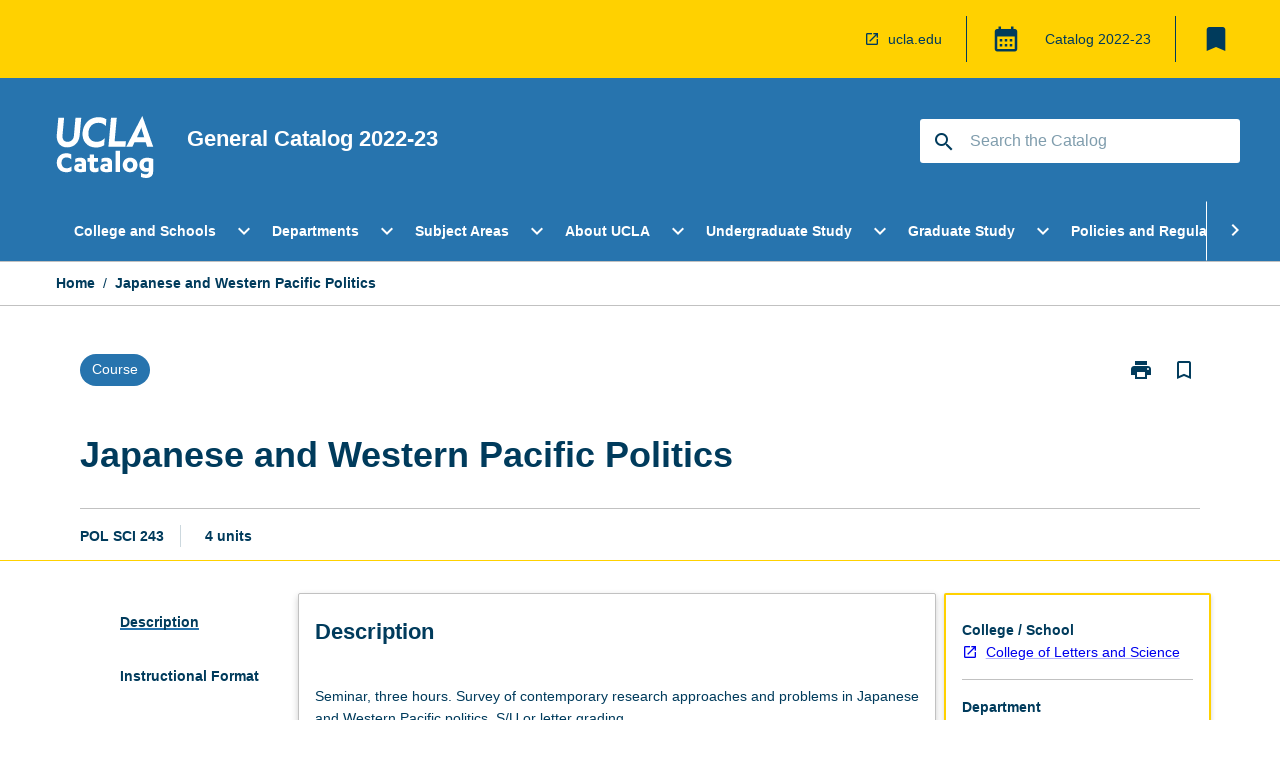

--- FILE ---
content_type: text/html
request_url: https://catalog.registrar.ucla.edu/course/2022/polsci243?siteYear=2022
body_size: 55609
content:
<!DOCTYPE html><html><head><meta charSet="utf-8"/><meta name="viewport" content="width=device-width"/><link rel="icon" href="https://cap-theme-prod-us-west-1.s3.us-west-1.amazonaws.com/ucla/ucla-favicon.ico" role="navigation"/><title>Japanese and Western Pacific Politics</title><link rel="canonical" href="https://catalog.registrar.ucla.edu/course/2022/polsci243"/><meta name="description" content="Few universities in the world offer the extraordinary range and diversity of academic programs that students enjoy at UCLA. Leadership in education, research, and public service make UCLA a beacon of excellence in higher education, as students, faculty members, and staff come together in a true community of scholars to advance knowledge, address societal challenges, and pursue intellectual and personal fulfillment."/><meta name="next-head-count" content="6"/><link rel="preload" href="/_next/static/css/63c0e16d48e05785.css" as="style"/><link rel="stylesheet" href="/_next/static/css/63c0e16d48e05785.css" data-n-g=""/><noscript data-n-css=""></noscript><script defer="" nomodule="" src="/_next/static/chunks/polyfills-78c92fac7aa8fdd8.js"></script><script src="/_next/static/chunks/webpack-8758d94b1620cc17.js" defer=""></script><script src="/_next/static/chunks/framework-1399ac321e9cc459.js" defer=""></script><script src="/_next/static/chunks/main-e9802e22d31dabaa.js" defer=""></script><script src="/_next/static/chunks/pages/_app-22507d37c7f5a70b.js" defer=""></script><script src="/_next/static/chunks/20-6ee15222ab599037.js" defer=""></script><script src="/_next/static/chunks/657-0f6e1c3a96cd1544.js" defer=""></script><script src="/_next/static/chunks/154-4f4ca9b9162a4381.js" defer=""></script><script src="/_next/static/chunks/27-a7af5c75d2b0c601.js" defer=""></script><script src="/_next/static/chunks/218-ec0541a8c0959690.js" defer=""></script><script src="/_next/static/chunks/pages/%5B...catchAll%5D-c0e2fde83b6053d0.js" defer=""></script><script src="/_next/static/yYB1AGYGLH4LO9vxmY9qx/_buildManifest.js" defer=""></script><script src="/_next/static/yYB1AGYGLH4LO9vxmY9qx/_ssgManifest.js" defer=""></script></head><body><script>window.__SITE_ENV_CONFIG__ = {"API_DOMAIN":"api-us-west-1.prod.courseloop.com","CF_URL":"cf-api-us-west-1.prod.courseloop.com"};
          window.__SITE_BOOTSTRAP_CONFIG__ = {"domain":"catalog.registrar.ucla.edu","GA_TRACKING_ID":"UA-201168662-1","REPORT_VITALS":"true","siteId":"ucla-prod-pres"};</script><div id="__next"><script async="" src="https://www.googletagmanager.com/gtag/js?id=UA-201168662-1"></script><script>
              window.dataLayer = window.dataLayer || [];
              function gtag(){dataLayer.push(arguments);}
              gtag('js', new Date());
              gtag('config', 'UA-201168662-1', {
                page_path: window.location.pathname,
              });
            </script><style data-emotion="css-global z9t5sp-GlobalStylesProvider--GlobalStyles">@import url(https://fonts.googleapis.com/css?family=Roboto);@import url('https://fonts.googleapis.com/icon?family=Material+Icons');html,body{height:100%;}html{height:100%;scroll-behavior:smooth;}body{margin:0;font-family:Helvetica Neue,Helvetica,sans-serif;max-width:100vw;overflow-x:hidden;font-size:14px;line-height:1.618;color:#003B5C;}*,*:before,*:after{box-sizing:border-box;}input[type='text']{font-family:Helvetica Neue,Helvetica,sans-serif;}h2{font-size:36px;}h3,.h3{color:#003B5C;font-size:22px;font-weight:600;}h4{color:#003B5C;font-size:16px;font-weight:bolder;}h5{font-size:14px;}h6{font-size:14px;font-weight:600;text-transform:uppercase;margin:0;}.BrowseResultContainer{min-height:60px;-webkit-align-content:center;-ms-flex-line-pack:center;align-content:center;}.icon.ai-link-arrow-section{padding-left:0!important;}@media print{@page{size:794px 1123px;}body.mozilla{max-width:794px;margin:auto;}}.material-icons.md-18{font-size:18px;}.material-icons.md-24{font-size:24px;}.material-icons.md-36{font-size:36px;}.material-icons.md-48{font-size:48px;}.material-icons.md-dark{color:rgba(0, 0, 0, 0.54);}.material-icons.md-dark.md-inactive{color:rgba(0, 0, 0, 0.26);}.material-icons.md-light{color:rgba(255, 255, 255, 1);}.material-icons.md-light.md-inactive{color:rgba(255, 255, 255, 0.3);}small{font-size:13px;}div.rrs .rrs__button{color:#003B5C;}div.rrs .rrs__button .rrs__label,div.rrs .rrs__button:focus .rrs__label{border:none;outline:none;}div.rrs .rrs__option:focus{outline:none;}div.rrs .rrs__option.rrs__option--selected,div.rrs .rrs__option.rrs__option--next-selection,div.rrs .rrs__option:hover{color:#003B5C;background:#E9EAEC;}.sr-only{position:absolute;overflow:hidden;clip:rect(0 0 0 0);height:1px;width:1px;margin:-1px;padding:0;border:0;}a:not([data-ignore-global-target])[target='_blank']{display:inline-block;position:relative;padding-left:1.5rem;}@media print{a:not([data-ignore-global-target])[target='_blank']{padding-left:0;}}a:not([data-ignore-global-target])[target='_blank']:before{content:'open_in_new';font-family:'Material Icons';font-size:1.143em;position:absolute;left:0;bottom:50%;-webkit-transform:translateY(50%);-moz-transform:translateY(50%);-ms-transform:translateY(50%);transform:translateY(50%);text-transform:none;speak:never;}@media print{a:not([data-ignore-global-target])[target='_blank']:before{display:none;}}a:not([data-ignore-global-target])[target='_blank'].header-quicklink,a:not([data-ignore-global-target])[target='_blank'].footer-quicklink{padding:1.5rem 1.5rem 1.5rem 35px;}a:not([data-ignore-global-target])[target='_blank'].academic-item-quick-links:before{content:'';}p a:not([data-ignore-global-target])[target='_blank']{padding-left:0px;}p a:not([data-ignore-global-target])[target='_blank']:hover,p a:not([data-ignore-global-target])[target='_blank']:focus{-webkit-text-decoration:underline;text-decoration:underline;}p a:not([data-ignore-global-target])[target='_blank']:before{display:none;}.readmore-content-wrapper a:not([data-ignore-global-target])[target='_blank']{padding-left:0;}.readmore-content-wrapper a:not([data-ignore-global-target])[target='_blank']:before{display:none;}a:-webkit-any-link{-webkit-text-decoration:none;text-decoration:none;}[class*='ToastBox']{bottom:0;display:grid;left:0;place-items:center;right:0;}[class*='ToastBox'] [class*='Box-Card']{border:0;border-radius:0;margin:0.25rem 0 0;width:calc(100vw - 1rem);}[class*='ToastBox'] .icon{margin-top:0.2rem;}.unswfeestable{width:100%;border-spacing:0;}.unswfeestable th{font-size:12px;}.unswfeestable th,.unswfeestable td{text-align:left;color:#646464;padding:1rem;}.unswfeestable tbody tr:nth-of-type(odd){background:#fafafa;}.unswfeestable tbody tr:first-of-type{font-weight:unset;}.unswfeestable a{-webkit-text-decoration:none;text-decoration:none;}.unswfeestable a:hover{-webkit-text-decoration:underline;text-decoration:underline;}.unswfeestable a::before{font-family:"Material Icons";font-weight:400;font-style:normal;display:inline-block;content:"open_in_new";margin-right:0.5em;}@media screen and (max-width: 319px){.unswfeestable,.unswfeestable tbody,.unswfeestable tr,.unswfeestable td{display:block;}.unswfeestable thead,.unswfeestable th{display:none;}.unswfeestable td{padding:0;}.unswfeestable tbody tr{padding:1em;border:1px solid #d2d2d2;}.unswfeestable tbody tr:nth-of-type(odd){background:inherit;}.unswfeestable tbody tr:not(:last-child){margin-bottom:10px;}.unswfeestable tbody tr td:first-of-type{margin-bottom:4px;}}@media print{*{overflow:visible!important;-webkit-print-color-adjust:exact!important;-webkit-print-color-adjust:exact!important;color-adjust:exact!important;}#academic-item-banner>div{padding:0;}[class*='SGlobalHeader'],[role='search'],nav,#dropdownmenu,[class*='BreadcrumbsBar'],[class*='NavMenuItemContainer'],[class*='StyledNavMenuCol'],[class*='ToggleContainer'] a,[class*='AccordionItemHeader'] button,.AccordionItem button,[Class*='AccordionHeader'] button,[class*='CallToActionButton'],[class*='Favorites--FavButton'],[class*='Page--GlobalLinksGrid']{display:none!important;}[class*='Card'],[class*='SAccordionContainer'],[class*='SAccordionContentContainer'],[class*='AttributesTable'],[class*='SAccordionHeader']{break-inside:auto;}[class*='StyledAILink'],a{break-inside:avoid;}[class*='SAccordionContainer'],[class*='SAccordionContentContainer'],[class*='SAccordionBodyContainer'],[class*='SAccordionBody'],[class*='CollapsibleContainer']{max-height:-webkit-max-content!important;max-height:-moz-max-content!important;max-height:max-content!important;height:-webkit-max-content!important;height:-moz-max-content!important;height:max-content!important;visibility:visible!important;}[class*='ReadMore--Body']{height:-webkit-fit-content!important;height:-moz-fit-content!important;height:fit-content!important;}[class*='ReadMore--Body'].clamp .readmore-content-wrapper{display:block!important;}[class*='SAccordionContentContainer']{white-space:initial!important;}[class*='SAccordionRegion']{visibility:visible!important;}[class*='SAccordionRegion'] *{visibility:visible!important;}[id*='structure']{break-inside:auto;}[id*='structure'] [class*='Card']{break-inside:auto;}[id*='structure'] [class*='Card'] [class*='SAccordionHeader'],[id*='structure'] [class*='Card'] [class*='StyledAILink'],[id*='structure'] [class*='Card'] .cs-item{break-inside:avoid;}[id*='structure'] [class*='Card'] [class*='StyledAILink'].cs-list-item{padding-top:0.25rem;padding-bottom:0.25rem;break-inside:avoid;}.logo{margin-left:0;}.main[role='banner'],.wrapper-sb{padding-left:0!important;}.academicItem [class*='BannerSection']{padding:1rem 0;margin:1rem auto;width:calc(100% - 1rem);}.academicItem [class*='BannerSection'] .contentWrapper{margin:0!important;}.academicItem [class*='BannerSection'] .contentWrapper [class*='Wrapper']{max-width:100vw;}.academicItem [class*='BannerSection'] .contentWrapper [class*='Wrapper'] [class*='StyledOverviewBadge']{margin-left:0rem;}.academicItem [class*='BannerSection'] .contentWrapper [class*='Wrapper'] h2{padding:0 1rem;}.academicItem [class*='BannerSection'] .contentWrapper [class*='Wrapper'] h2 +div{padding:0 1rem;}[class*='HtmlContent--Content']{width:100%!important;}[class*='Card']{box-shadow:none!important;}[class*='SAccordionToggleAll'],[class*='PrintButton']{display:none!important;}}.screen-only{display:block;}.print-only{display:none;}@media print{.screen-only{display:none!important;}.print-only{display:block!important;page-break-inside:avoid!important;break-inside:avoid!important;}}</style><style data-emotion="css 2hlkr4-Page--Container">.css-2hlkr4-Page--Container{background-color:#fff;}@media screen{.css-2hlkr4-Page--Container{display:-webkit-box;display:-webkit-flex;display:-ms-flexbox;display:flex;-webkit-flex-direction:column;-ms-flex-direction:column;flex-direction:column;min-height:100vh;}}</style><div class="css-2hlkr4-Page--Container e11sejwe3"><style data-emotion="css 1gkxfg3-styled--SHeader">.css-1gkxfg3-styled--SHeader{-webkit-flex-direction:column;-ms-flex-direction:column;flex-direction:column;width:100%;}.css-1gkxfg3-styled--SHeader .wrapper{display:-webkit-box;display:-webkit-flex;display:-ms-flexbox;display:flex;}.css-1gkxfg3-styled--SHeader .wrapper-sb{-webkit-box-pack:justify;-webkit-justify-content:space-between;justify-content:space-between;}.css-1gkxfg3-styled--SHeader .wrapper-end{-webkit-box-pack:end;-ms-flex-pack:end;-webkit-justify-content:flex-end;justify-content:flex-end;}.css-1gkxfg3-styled--SHeader .wrapper .logo,.css-1gkxfg3-styled--SHeader .wrapper .title,.css-1gkxfg3-styled--SHeader .wrapper .search,.css-1gkxfg3-styled--SHeader .wrapper .menu{-webkit-flex:1 1 auto;-ms-flex:1 1 auto;flex:1 1 auto;}.css-1gkxfg3-styled--SHeader .main{color:#FFF;padding:1rem 2rem;}.css-1gkxfg3-styled--SHeader .main .logo{width:-webkit-min-content;width:-moz-min-content;width:min-content;-webkit-flex:0 0 auto;-ms-flex:0 0 auto;flex:0 0 auto;margin-right:2rem;padding-top:21px;margin-left:15px;}@media screen and (max-width: 575px){.css-1gkxfg3-styled--SHeader .main .logo{margin-left:5px;}}@media (max-width: 767px) and (min-width: 576px){.css-1gkxfg3-styled--SHeader .main .logo{margin-left:20px;}}@media (max-width: 991px) and (min-width: 768px){.css-1gkxfg3-styled--SHeader .main .logo{margin-left:15px;}}@media (max-width: 1200px) and (min-width: 992px){.css-1gkxfg3-styled--SHeader .main .logo{margin-left:0;}}.css-1gkxfg3-styled--SHeader .main .title h1{font-size:1.35rem;font-family:Helvetica Neue,Helvetica,sans-serif;}@media screen and (max-width: 575px){.css-1gkxfg3-styled--SHeader .main{padding:1rem;}.css-1gkxfg3-styled--SHeader .main .logo{margin-right:1rem;}.css-1gkxfg3-styled--SHeader .main .logo img{max-width:100px;}.css-1gkxfg3-styled--SHeader .main [class*='Flex']:first-of-type .title h1{font-size:1rem;}}@media screen and (max-width: 767px){.css-1gkxfg3-styled--SHeader .main .title{max-width:60%;}.css-1gkxfg3-styled--SHeader .main .title h1{margin:0;}}.css-1gkxfg3-styled--SHeader .footer{min-height:45px;background-color:#f1f1f1;}.css-1gkxfg3-styled--SHeader .header-quicklink:hover,.css-1gkxfg3-styled--SHeader .header-quicklink:focus{background-color:rgba(0, 0, 0, 0.2);-webkit-text-decoration:underline;text-decoration:underline;}.css-1gkxfg3-styled--SHeader .header-quicklink:focus{margin:3px;background-color:rgba(0, 0, 0, 0.2);outline:2px solid #003B5C;}.css-1gkxfg3-styled--SHeader .bookmark-button{color:#003B5C;border-radius:3px;}.css-1gkxfg3-styled--SHeader .bookmark-button:hover{background-color:rgba(0, 0, 0, 0.2);}.css-1gkxfg3-styled--SHeader .bookmark-button:focus{background-color:rgba(0, 0, 0, 0.2);outline:2px solid #003B5C;}</style><div class="css-1gkxfg3-styled--SHeader eic739x25"><style data-emotion="css 1emwgyj-styled--LinkBar">.css-1emwgyj-styled--LinkBar{color:#003B5C;background-color:#FFD100;}</style><div class="header css-1emwgyj-styled--LinkBar eic739x28"><style data-emotion="css l0qq7c-Wrapper--Wrapper-styled--SHeaderLinksWrapper">.css-l0qq7c-Wrapper--Wrapper-styled--SHeaderLinksWrapper{max-width:1200px;margin:0 auto;display:none;display:none;-webkit-box-pack:end;-ms-flex-pack:end;-webkit-justify-content:flex-end;justify-content:flex-end;}@media screen and (min-width: 319px){.css-l0qq7c-Wrapper--Wrapper-styled--SHeaderLinksWrapper{display:none;}}@media screen and (min-width: 575px){.css-l0qq7c-Wrapper--Wrapper-styled--SHeaderLinksWrapper{display:none;}}@media screen and (min-width: 767px){.css-l0qq7c-Wrapper--Wrapper-styled--SHeaderLinksWrapper{display:-webkit-box;display:-webkit-flex;display:-ms-flexbox;display:flex;}}@media screen and (min-width: 319px){.css-l0qq7c-Wrapper--Wrapper-styled--SHeaderLinksWrapper{display:none;}}@media screen and (min-width: 575px){.css-l0qq7c-Wrapper--Wrapper-styled--SHeaderLinksWrapper{display:none;}}@media screen and (min-width: 767px){.css-l0qq7c-Wrapper--Wrapper-styled--SHeaderLinksWrapper{display:-webkit-box;display:-webkit-flex;display:-ms-flexbox;display:flex;}}</style><div display="none,none,none,flex" class="css-l0qq7c-Wrapper--Wrapper-styled--SHeaderLinksWrapper eic739x15"><style data-emotion="css 1klnpqh-SkipContent--SkipContentDesktop">.css-1klnpqh-SkipContent--SkipContentDesktop [data-reach-skip-link]{border:0;clip:rect(0 0 0 0);height:1px;width:1px;margin:-1px;padding:0;overflow:hidden;position:absolute;}.css-1klnpqh-SkipContent--SkipContentDesktop [data-reach-skip-nav-link]:focus{padding:10px;position:fixed;top:15px;left:25px;background:#FFFFFF;z-index:1;width:10em;height:auto;clip:auto;color:#003B5C;font-weight:bold;box-shadow:0 2px 5px rgb(0 0 0 / 18%)!important;border-radius:3px;text-align:center;display:block;z-index:99999;-webkit-text-decoration:underline;text-decoration:underline;outline:2px solid #003B5C;}@media screen and (max-width: 767px){.css-1klnpqh-SkipContent--SkipContentDesktop{margin-left:10px;}}</style><div class="css-1klnpqh-SkipContent--SkipContentDesktop e10gss2d1"><a href="#reach-skip-nav" data-reach-skip-link="" data-reach-skip-nav-link="">Skip to content</a></div><style data-emotion="css 9e4ixv-HeaderLinks--HeaderLinksContainer">.css-9e4ixv-HeaderLinks--HeaderLinksContainer{-webkit-flex:1;-ms-flex:1;flex:1;display:-webkit-box;display:-webkit-flex;display:-ms-flexbox;display:flex;-webkit-align-items:center;-webkit-box-align:center;-ms-flex-align:center;align-items:center;-webkit-box-flex-wrap:wrap;-webkit-flex-wrap:wrap;-ms-flex-wrap:wrap;flex-wrap:wrap;-webkit-box-pack:end;-ms-flex-pack:end;-webkit-justify-content:flex-end;justify-content:flex-end;margin:1rem 1rem 1rem 2rem;border-right:1px solid #003B5C;padding-right:8px;}</style><nav class="header-quicklink-container css-9e4ixv-HeaderLinks--HeaderLinksContainer e17vx14c1" aria-label="quick links"><style data-emotion="css 6baped-HeaderLinks--HeaderLinkItem">.css-6baped-HeaderLinks--HeaderLinkItem{padding:0.5rem 0 0.5rem 1.5rem;color:#003B5C;-webkit-text-decoration:none;text-decoration:none;position:relative;margin-right:1rem;}</style><a data-ignore-global-target="true" class="header-quicklink css-6baped-HeaderLinks--HeaderLinkItem e17vx14c0" href="https://www.ucla.edu/" aria-label="ucla.edu" target="_blank" data-testid="header-quicklink-0" role="navigation">ucla.edu</a></nav><style data-emotion="css 1mthn1r-styled--GlobalSwitcherContainer">.css-1mthn1r-styled--GlobalSwitcherContainer{display:-webkit-box;display:-webkit-flex;display:-ms-flexbox;display:flex;-webkit-align-items:center;-webkit-box-align:center;-ms-flex-align:center;align-items:center;-webkit-box-flex-wrap:nowrap;-webkit-flex-wrap:nowrap;-ms-flex-wrap:nowrap;flex-wrap:nowrap;padding:0;max-width:20%;margin:1rem 1rem 1rem 0;border-right:1px solid #003B5C;}.css-1mthn1r-styled--GlobalSwitcherContainer .popoverButton:hover,.css-1mthn1r-styled--GlobalSwitcherContainer .popoverButton:focus{background-color:rgba(0, 0, 0, 0.2);}.css-1mthn1r-styled--GlobalSwitcherContainer .popoverButton:focus{outline:2px solid #003B5C;}</style><div class="css-1mthn1r-styled--GlobalSwitcherContainer e15011tx2"><style data-emotion="css 19dmpb4-PopoverMenu--PopoverBody">.css-19dmpb4-PopoverMenu--PopoverBody{padding:1rem;border:1px solid #C1C1C1);}.css-19dmpb4-PopoverMenu--PopoverBody [class*='Card']{padding:0 1rem;}</style><style data-emotion="css 1x9odwf-Box--Box-Box">.css-1x9odwf-Box--Box-Box{box-sizing:border-box;}</style><div class="css-1x9odwf-Box--Box-Box ekft6gv0"><style data-emotion="css akh2bq-Box--Box-Box-Popover--HoverBox">.css-akh2bq-Box--Box-Box-Popover--HoverBox{box-sizing:border-box;cursor:pointer;}.css-akh2bq-Box--Box-Box-Popover--HoverBox button:hover,.css-akh2bq-Box--Box-Box-Popover--HoverBox button:focus{background:#E9EAEC;}.css-akh2bq-Box--Box-Box-Popover--HoverBox button:focus{outline:2px solid #003B5C;}</style><div class="css-akh2bq-Box--Box-Box-Popover--HoverBox e8vl2mp0"><style data-emotion="css 1npes0w-Button--Button-Button-Button--IconButton-IconButton-PopoverMenu--generateButton">.css-1npes0w-Button--Button-Button-Button--IconButton-IconButton-PopoverMenu--generateButton{font-weight:600;border-width:1px;border-style:solid;border-color:transparent;border-radius:3px;color:#424242;fill:#424242;background-color:#f5f5f5;border-color:#e0e0e0;padding:0.5rem 1.75rem;font-size:14px;cursor:pointer;-webkit-transition:background-color 140ms ease,border-color 140ms ease;transition:background-color 140ms ease,border-color 140ms ease;display:-webkit-box;display:-webkit-flex;display:-ms-flexbox;display:flex;background:none;border:none;padding:4px;border-radius:50%;color:#003B5C;color:red;}.css-1npes0w-Button--Button-Button-Button--IconButton-IconButton-PopoverMenu--generateButton:hover{background-color:#eeeeee;border-color:#bdbdbd;}.css-1npes0w-Button--Button-Button-Button--IconButton-IconButton-PopoverMenu--generateButton:disabled{color:#d2d2d2;fill:#d2d2d2;background-color:#a6a6a6;border-color:#a6a6a6;cursor:default;}.css-1npes0w-Button--Button-Button-Button--IconButton-IconButton-PopoverMenu--generateButton:disabled:hover{background-color:#E9EAEC;}.css-1npes0w-Button--Button-Button-Button--IconButton-IconButton-PopoverMenu--generateButton:hover,.css-1npes0w-Button--Button-Button-Button--IconButton-IconButton-PopoverMenu--generateButton:focus{background:#E9EAEC;}.css-1npes0w-Button--Button-Button-Button--IconButton-IconButton-PopoverMenu--generateButton:focus{outline:2px solid;}.css-1npes0w-Button--Button-Button-Button--IconButton-IconButton-PopoverMenu--generateButton:disabled{border:none;background:none;}.css-1npes0w-Button--Button-Button-Button--IconButton-IconButton-PopoverMenu--generateButton:disabled:hover{border:none;background:none;}</style><button style="padding:8px;border-radius:3px" class="popoverButton css-1npes0w-Button--Button-Button-Button--IconButton-IconButton-PopoverMenu--generateButton e1q0kfup0" aria-label="Global Switcher"><style data-emotion="css 1dht0j2-styled--IconContainer">.css-1dht0j2-styled--IconContainer{-webkit-flex-direction:column;-ms-flex-direction:column;flex-direction:column;-webkit-align-item:flex-start;-ms-flex-item-align-item:start;align-item:flex-start;}</style><div data-testid="Global Switcher Button" class="css-1dht0j2-styled--IconContainer e15011tx1"><style data-emotion="css oxi151-MaterialIcon--IconWrapper">.css-oxi151-MaterialIcon--IconWrapper{vertical-align:middle;}</style><i aria-hidden="true" class="material-icons 30px css-oxi151-MaterialIcon--IconWrapper e1lj33n40" style="font-size:30px;color:#003B5C">calendar_month</i></div></button></div></div></div><style data-emotion="css lzx77r-styled--SMenuButtonContainer">.css-lzx77r-styled--SMenuButtonContainer{position:relative;-webkit-align-self:center;-ms-flex-item-align:center;align-self:center;}</style><div aria-labelledby="my-lists-items" class="css-lzx77r-styled--SMenuButtonContainer etn7ac80"><style data-emotion="css 2l009x-Button--Button-Button-Button--IconButton-IconButton-styled--SMenuButton">.css-2l009x-Button--Button-Button-Button--IconButton-IconButton-styled--SMenuButton{font-weight:600;border-width:1px;border-style:solid;border-color:transparent;border-radius:3px;color:#424242;fill:#424242;background-color:#f5f5f5;border-color:#e0e0e0;padding:0.5rem 1.75rem;font-size:14px;cursor:pointer;-webkit-transition:background-color 140ms ease,border-color 140ms ease;transition:background-color 140ms ease,border-color 140ms ease;display:-webkit-box;display:-webkit-flex;display:-ms-flexbox;display:flex;background:none;border:none;padding:4px;border-radius:50%;color:#003B5C;border-radius:0;padding:0.5rem;}.css-2l009x-Button--Button-Button-Button--IconButton-IconButton-styled--SMenuButton:hover{background-color:#eeeeee;border-color:#bdbdbd;}.css-2l009x-Button--Button-Button-Button--IconButton-IconButton-styled--SMenuButton:disabled{color:#d2d2d2;fill:#d2d2d2;background-color:#a6a6a6;border-color:#a6a6a6;cursor:default;}.css-2l009x-Button--Button-Button-Button--IconButton-IconButton-styled--SMenuButton:disabled:hover{background-color:#E9EAEC;}.css-2l009x-Button--Button-Button-Button--IconButton-IconButton-styled--SMenuButton:hover,.css-2l009x-Button--Button-Button-Button--IconButton-IconButton-styled--SMenuButton:focus{background:#E9EAEC;}.css-2l009x-Button--Button-Button-Button--IconButton-IconButton-styled--SMenuButton:focus{outline:2px solid;}.css-2l009x-Button--Button-Button-Button--IconButton-IconButton-styled--SMenuButton:disabled{border:none;background:none;}.css-2l009x-Button--Button-Button-Button--IconButton-IconButton-styled--SMenuButton:disabled:hover{border:none;background:none;}.css-2l009x-Button--Button-Button-Button--IconButton-IconButton-styled--SMenuButton:hover{background-color:#E9EAEC;}.css-2l009x-Button--Button-Button-Button--IconButton-IconButton-styled--SMenuButton:focus{outline:2px solid #003B5C;}</style><button class="bookmark-button css-2l009x-Button--Button-Button-Button--IconButton-IconButton-styled--SMenuButton etn7ac82" aria-label="My List" aria-expanded="false" aria-controls="my-list-container" data-testid="bookmark-icon"><style data-emotion="css 1tqc020-styled--SBookmarkIcon">.css-1tqc020-styled--SBookmarkIcon.material-icons{color:#003B5C;}</style><style data-emotion="css 6az8b7-MaterialIcon--IconWrapper-styled--SBookmarkIcon">.css-6az8b7-MaterialIcon--IconWrapper-styled--SBookmarkIcon{vertical-align:middle;}.css-6az8b7-MaterialIcon--IconWrapper-styled--SBookmarkIcon.material-icons{color:#003B5C;}</style><i aria-hidden="true" class="material-icons 32px etn7ac81 css-6az8b7-MaterialIcon--IconWrapper-styled--SBookmarkIcon e1lj33n40" style="font-size:32px">bookmark</i></button></div></div></div><style data-emotion="css 1itc3xh-styled--BrandBar">.css-1itc3xh-styled--BrandBar{background-color:#2774AE;}@media screen and (max-width: 991px){.css-1itc3xh-styled--BrandBar{padding:0.5rem!important;}}</style><div class="main css-1itc3xh-styled--BrandBar eic739x27" role="banner"><style data-emotion="css 1dc5kae-Wrapper--Wrapper">.css-1dc5kae-Wrapper--Wrapper{max-width:1200px;margin:0 auto;}</style><div class="wrapper wrapper-sb css-1dc5kae-Wrapper--Wrapper ezw699s0"><style data-emotion="css pmk2tf-SkipContent--SkipContentMobile">.css-pmk2tf-SkipContent--SkipContentMobile [data-reach-skip-link]{border:0;clip:rect(0 0 0 0);height:1px;width:1px;margin:-1px;padding:0;overflow:hidden;position:absolute;display:none;}@media screen and (max-width: 767px){.css-pmk2tf-SkipContent--SkipContentMobile [data-reach-skip-link]{display:block;}}.css-pmk2tf-SkipContent--SkipContentMobile [data-reach-skip-nav-link]:focus{padding:10px;position:fixed;top:15px;left:10px;background:#FFFFFF;z-index:1;width:10em;height:auto;clip:auto;color:#003B5C;font-weight:bold;box-shadow:0 2px 5px rgb(0 0 0 / 18%)!important;border-radius:3px;text-align:center;display:none;z-index:99999;-webkit-text-decoration:underline;text-decoration:underline;outline:2px solid #003B5C;}@media screen and (max-width: 767px){.css-pmk2tf-SkipContent--SkipContentMobile [data-reach-skip-nav-link]:focus{display:block;}}</style><div class="css-pmk2tf-SkipContent--SkipContentMobile e10gss2d0"><a href="#reach-skip-nav" data-reach-skip-link="" data-reach-skip-nav-link="">Skip to content</a></div><style data-emotion="css 99e8j4-Box--Box-Box-Flex--Flex-Flex">.css-99e8j4-Box--Box-Box-Flex--Flex-Flex{-webkit-flex:1;-ms-flex:1;flex:1;box-sizing:border-box;-webkit-align-items:center;-webkit-box-align:center;-ms-flex-align:center;align-items:center;display:-webkit-box;display:-webkit-flex;display:-ms-flexbox;display:flex;}</style><div class="css-99e8j4-Box--Box-Box-Flex--Flex-Flex e8qda2r1"><div class="logo"><style data-emotion="css 15xqfjo-styled--SLogo">.css-15xqfjo-styled--SLogo{height:63.85px;width:100px;}</style><style data-emotion="css 79055d-Logo--LinkLogo">.css-79055d-Logo--LinkLogo{border:none!important;display:inline-block;}.css-79055d-Logo--LinkLogo:focus{outline:2px solid #FFF;}</style><a href="https://catalog.registrar.ucla.edu" data-testid="header-logo" title="Click for Catalog homepage" target="_self" data-ignore-global-target="true" role="navigation" class="css-79055d-Logo--LinkLogo ekvpsa90"><style data-emotion="css zqbztf-Logo--LogoImage">.css-zqbztf-Logo--LogoImage{width:100px;height:63.85px;}</style><img src="https://cap-theme-prod-us-west-1.s3.us-west-1.amazonaws.com/ucla/ucla-logo.svg" height="63.85px" width="100px" alt="Logo alt text" class="css-zqbztf-Logo--LogoImage ekvpsa91"/></a></div><div class="title"><style data-emotion="css hx4mu3-GlobalHeader--TitleWrapper">.css-hx4mu3-GlobalHeader--TitleWrapper{padding-right:25px;}</style><div class="css-hx4mu3-GlobalHeader--TitleWrapper e1ppy7xt0"><h1 data-testid="title">General Catalog </h1></div></div></div><style data-emotion="css jshiy7-Box--Box-Box-Flex--Flex-Flex">.css-jshiy7-Box--Box-Box-Flex--Flex-Flex{box-sizing:border-box;display:-webkit-box;display:-webkit-flex;display:-ms-flexbox;display:flex;}</style><div class="css-jshiy7-Box--Box-Box-Flex--Flex-Flex e8qda2r1"><style data-emotion="css 1rytsa2-styled--StyledSearchContainer">.css-1rytsa2-styled--StyledSearchContainer{display:-webkit-box;display:-webkit-flex;display:-ms-flexbox;display:flex;-webkit-flex-direction:column;-ms-flex-direction:column;flex-direction:column;-webkit-box-pack:center;-ms-flex-pack:center;-webkit-justify-content:center;justify-content:center;margin-top:0;}</style><div class="search css-1rytsa2-styled--StyledSearchContainer eic739x24" role="search"><style data-emotion="css hd1bjm-Position--Position-Position--Relative-MiniSearch--StyledMiniSearchContainer">.css-hd1bjm-Position--Position-Position--Relative-MiniSearch--StyledMiniSearchContainer{position:relative;padding-top:3px;}.css-hd1bjm-Position--Position-Position--Relative-MiniSearch--StyledMiniSearchContainer .advancedLinkWrapper{display:none;}.css-hd1bjm-Position--Position-Position--Relative-MiniSearch--StyledMiniSearchContainer.emptyResult .advancedLinkWrapper{display:block;}@media screen and (max-width: 767px){.css-hd1bjm-Position--Position-Position--Relative-MiniSearch--StyledMiniSearchContainer{position:absolute;-webkit-transform:translate(-85%, 0);-moz-transform:translate(-85%, 0);-ms-transform:translate(-85%, 0);transform:translate(-85%, 0);z-index:20;border:none;}}</style><div class="css-hd1bjm-Position--Position-Position--Relative-MiniSearch--StyledMiniSearchContainer e1cttxhc0"><style data-emotion="css 1514u4l-Input--SSearchButton">.css-1514u4l-Input--SSearchButton{width:320px;padding:0.34rem 0.15rem 0.34rem 1rem;text-align:left;font-size:1rem;font-family:({theme:e})=>e?.client?.global?.typography?.fontFamily;color:#a6a6a6;background-color:white;box-shadow:0 2px 5px rgba(0,0,0,0.18);font-family:Helvetica Neue,Helvetica,sans-serif;font-size:14px;color:rgba(0, 0, 0, 0.87);border:1px solid #003B5C;border-radius:3px;background:#FFFFFF;}.css-1514u4l-Input--SSearchButton:focus{outline:2px solid #FFF;background-color:({theme:e})=>(0,x.H)(e?.colors?.black,.2);}.css-1514u4l-Input--SSearchButton:hover{background-color:({theme:e})=>(0,x.H)(e?.colors?.black,.2);}.css-1514u4l-Input--SSearchButton:focus{outline:2px solid #003B5C;}.css-1514u4l-Input--SSearchButton div{display:grid;grid-template-areas:'placeholder search';grid-template-columns:auto 30px;}.css-1514u4l-Input--SSearchButton div span{color:rgba(0, 59, 92, 0.5);grid-area:placeholder;overflow:hidden;white-space:nowrap;text-overflow:ellipsis;line-height:2.5;}.css-1514u4l-Input--SSearchButton div i{color:#003B5C;grid-area:search;padding:0.25rem 0;}@media screen and (max-width: 767px){.css-1514u4l-Input--SSearchButton{margin-right:-0.5rem;background-color:transparent;width:40px;padding:0.45rem 0.45rem;box-shadow:none;border:none;}.css-1514u4l-Input--SSearchButton:hover{background-color:rgba(0, 0, 0, 0.2);}.css-1514u4l-Input--SSearchButton:focus{background-color:rgba(0, 0, 0, 0.2);outline:2px solid #FFF;border:none;}.css-1514u4l-Input--SSearchButton .search-icon{color:#FFF;}}</style><button elevation="2" class="css-1514u4l-Input--SSearchButton ejfodyk2"><i aria-hidden="true" class="material-icons md-24 search-icon css-oxi151-MaterialIcon--IconWrapper e1lj33n40" style="font-size:md-24" tabindex="-1">search</i></button></div></div></div></div></div><style data-emotion="css 17xsxyu-styled--BreadcrumbsBar">.css-17xsxyu-styled--BreadcrumbsBar{min-height:45px;background-color:#FFFFFF;border-top:1px solid #C1C1C1;border-bottom:1px solid #C1C1C1;}</style><nav aria-label="Breadcrumb" role="navigation" class="css-17xsxyu-styled--BreadcrumbsBar eic739x26"><style data-emotion="css zbgawh-Wrapper--Wrapper">.css-zbgawh-Wrapper--Wrapper{height:42px;max-width:1200px;margin:0 auto;padding-left:16px;padding-right:16px;display:-webkit-box;display:-webkit-flex;display:-ms-flexbox;display:flex;}</style><div display="flex" height="42" class="css-zbgawh-Wrapper--Wrapper ezw699s0"></div></nav><div id="reach-skip-nav" data-reach-skip-nav-content=""></div></div><style data-emotion="css 18rosbz-Page--Main">.css-18rosbz-Page--Main{background-color:#FFF;-webkit-flex:1;-ms-flex:1;flex:1;}</style><main role="main" class="css-18rosbz-Page--Main e11sejwe2"><style data-emotion="css q8iyoj-styled--Container">.css-q8iyoj-styled--Container{background-color:#FFF;display:-webkit-box;display:-webkit-flex;display:-ms-flexbox;display:flex;-webkit-flex-direction:column;-ms-flex-direction:column;flex-direction:column;}.css-q8iyoj-styled--Container.home .banner .contentWrapper{padding:1rem 0;}.css-q8iyoj-styled--Container.home .main .contentWrapper{max-width:100vw;padding:0;}.css-q8iyoj-styled--Container.academicItem .main,.css-q8iyoj-styled--Container.academicItem .aside{padding:0;margin-top:0!important;}@media screen and (min-width: 991px){.css-q8iyoj-styled--Container.academicItem .main,.css-q8iyoj-styled--Container.academicItem .aside{padding:0 0.5rem;}}.css-q8iyoj-styled--Container.academicItem .main{max-width:100vw;margin-top:1rem;}@media screen and (max-width: 991px){.css-q8iyoj-styled--Container.academicItem .main{margin-top:0;}}.css-q8iyoj-styled--Container.academicItem .contentWrapper{padding:0;}.css-q8iyoj-styled--Container.academicItem .content{overflow:initial;}.css-q8iyoj-styled--Container.academicItem .content .e1jnv3nd0{max-width:16%;}.css-q8iyoj-styled--Container.academicItem .content .e1jnv3nd1{top:0;}.css-q8iyoj-styled--Container[class*='GeneralContent'] .contentWrapper{padding:0;}.css-q8iyoj-styled--Container.search .AccordionItem{padding:0;}.css-q8iyoj-styled--Container .AccordionItem{max-width:calc(100vw - 1rem);}.css-q8iyoj-styled--Container .contentWrapper{overflow:initial;}.css-q8iyoj-styled--Container .layout{position:relative;}@media screen and (min-width: calc(767px)){.css-q8iyoj-styled--Container .layout{-webkit-flex-direction:column;-ms-flex-direction:column;flex-direction:column;}}</style><div class="AIPage css-q8iyoj-styled--Container e1beyhwr9"><style data-emotion="css 8vdqp0-styled--BannerSection">.css-8vdqp0-styled--BannerSection{background-color:#FFF;padding:1rem;}.css-8vdqp0-styled--BannerSection:first-of-type{border-bottom:unset;}</style><div class="banner three css-8vdqp0-styled--BannerSection e1beyhwr10"><style data-emotion="css u3ru5r-styled--ContentWrapper">.css-u3ru5r-styled--ContentWrapper{margin:0 auto;overflow:inherit;max-width:1200px;width:100%;padding:0 1rem;background-color:#FFF;}</style><div class="contentWrapper css-u3ru5r-styled--ContentWrapper e1beyhwr7"><style data-emotion="css 18insl6-Banner--Banner">.css-18insl6-Banner--Banner{width:100%;margin-bottom:4px;margin-left:0;margin-right:0;}@media screen and (min-width: 575px){.css-18insl6-Banner--Banner{margin-bottom:-35px;}}</style><div id="academic-item-banner" role="banner" aria-label="academic item" class="css-18insl6-Banner--Banner etpkvrf0"><style data-emotion="css 1mnbe2l-Wrapper--Wrapper">.css-1mnbe2l-Wrapper--Wrapper{width:100%;max-width:1200px;margin:0 auto;padding-left:0;padding-right:0;padding-top:0;padding-bottom:0;}@media screen and (min-width: 319px){.css-1mnbe2l-Wrapper--Wrapper{padding-left:0;padding-right:0;padding-top:0;padding-bottom:0;}}@media screen and (min-width: 575px){.css-1mnbe2l-Wrapper--Wrapper{padding-left:24px;padding-right:24px;padding-top:32px;padding-bottom:32px;}}@media screen and (min-width: 767px){.css-1mnbe2l-Wrapper--Wrapper{padding-left:24px;padding-right:24px;padding-top:32px;padding-bottom:32px;}}</style><div width="100%" class="css-1mnbe2l-Wrapper--Wrapper ezw699s0"><style data-emotion="css 7je9hj-Box--Box-Box-Flex--Flex-Flex-styled--StyledFlex">.css-7je9hj-Box--Box-Box-Flex--Flex-Flex-styled--StyledFlex{margin:0 auto;box-sizing:border-box;-webkit-flex-direction:column;-ms-flex-direction:column;flex-direction:column;display:-webkit-box;display:-webkit-flex;display:-ms-flexbox;display:flex;margin:0 auto;}.css-7je9hj-Box--Box-Box-Flex--Flex-Flex-styled--StyledFlex .ai-banner-variable-flex{-webkit-flex-direction:row;-ms-flex-direction:row;flex-direction:row;}@media screen and (max-width: 815px){.css-7je9hj-Box--Box-Box-Flex--Flex-Flex-styled--StyledFlex .ai-banner-variable-flex{-webkit-flex-direction:column;-ms-flex-direction:column;flex-direction:column;}}.css-7je9hj-Box--Box-Box-Flex--Flex-Flex-styled--StyledFlex .switcherContainer{margin-top:0;}@media screen and (max-width: 815px){.css-7je9hj-Box--Box-Box-Flex--Flex-Flex-styled--StyledFlex .switcherContainer{margin-top:24px;}}.css-7je9hj-Box--Box-Box-Flex--Flex-Flex-styled--StyledFlex .switcher{-webkit-box-pack:end;-ms-flex-pack:end;-webkit-justify-content:flex-end;justify-content:flex-end;}@media screen and (max-width: 815px){.css-7je9hj-Box--Box-Box-Flex--Flex-Flex-styled--StyledFlex .switcher{-webkit-box-pack:start;-ms-flex-pack:start;-webkit-justify-content:flex-start;justify-content:flex-start;}}@media print{.css-7je9hj-Box--Box-Box-Flex--Flex-Flex-styled--StyledFlex .switcher{display:none;}}</style><div class="css-7je9hj-Box--Box-Box-Flex--Flex-Flex-styled--StyledFlex e1ixoanv8"><style data-emotion="css eiyvuc-Box--Box-Box-Flex--Flex-Flex-styled--StyledFlex">.css-eiyvuc-Box--Box-Box-Flex--Flex-Flex-styled--StyledFlex{box-sizing:border-box;-webkit-box-pack:justify;-webkit-justify-content:space-between;justify-content:space-between;display:-webkit-box;display:-webkit-flex;display:-ms-flexbox;display:flex;}.css-eiyvuc-Box--Box-Box-Flex--Flex-Flex-styled--StyledFlex .ai-banner-variable-flex{-webkit-flex-direction:row;-ms-flex-direction:row;flex-direction:row;}@media screen and (max-width: 815px){.css-eiyvuc-Box--Box-Box-Flex--Flex-Flex-styled--StyledFlex .ai-banner-variable-flex{-webkit-flex-direction:column;-ms-flex-direction:column;flex-direction:column;}}.css-eiyvuc-Box--Box-Box-Flex--Flex-Flex-styled--StyledFlex .switcherContainer{margin-top:0;}@media screen and (max-width: 815px){.css-eiyvuc-Box--Box-Box-Flex--Flex-Flex-styled--StyledFlex .switcherContainer{margin-top:24px;}}.css-eiyvuc-Box--Box-Box-Flex--Flex-Flex-styled--StyledFlex .switcher{-webkit-box-pack:end;-ms-flex-pack:end;-webkit-justify-content:flex-end;justify-content:flex-end;}@media screen and (max-width: 815px){.css-eiyvuc-Box--Box-Box-Flex--Flex-Flex-styled--StyledFlex .switcher{-webkit-box-pack:start;-ms-flex-pack:start;-webkit-justify-content:flex-start;justify-content:flex-start;}}@media print{.css-eiyvuc-Box--Box-Box-Flex--Flex-Flex-styled--StyledFlex .switcher{display:none;}}</style><div class="css-eiyvuc-Box--Box-Box-Flex--Flex-Flex-styled--StyledFlex e1ixoanv8"><style data-emotion="css htjqt7-Pill--Pill-Pill-Badge--Badge-styled--StyledOverviewBadge">.css-htjqt7-Pill--Pill-Pill-Badge--Badge-styled--StyledOverviewBadge{font-size:12px;text-transform:uppercase;border-width:2px;border-style:solid;border-radius:1000px;padding:2px 8px;font-size:0.75rem;color:#FFF;background-color:#2774AE;border-color:#FFF;text-align:center;white-space:nowrap;vertical-align:baseline;line-height:1;text-overflow:ellipsis;overflow:hidden;border-radius:1rem;display:inline-block;padding:0.5rem 0.75rem;margin-right:0.25rem;border-width:0;text-transform:capitalize;font-size:0.75rem;border-color:[object Object];color:#FFF;background-color:#2774AE;font-size:14px;color:#FFF;background-color:#2774AE;text-transform:unset;}.css-htjqt7-Pill--Pill-Pill-Badge--Badge-styled--StyledOverviewBadge:empty{display:none;}</style><span color="#FFF" font-size="0.75rem" class="css-htjqt7-Pill--Pill-Pill-Badge--Badge-styled--StyledOverviewBadge e1ixoanv0">Course</span><style data-emotion="css rv781d-Box--Box-Box-Flex--Flex-Flex-styled--StyledFlexContainer">.css-rv781d-Box--Box-Box-Flex--Flex-Flex-styled--StyledFlexContainer{box-sizing:border-box;display:-webkit-box;display:-webkit-flex;display:-ms-flexbox;display:flex;-webkit-align-items:baseline;-webkit-box-align:baseline;-ms-flex-align:baseline;align-items:baseline;}@media screen and (max-width: 575px){.css-rv781d-Box--Box-Box-Flex--Flex-Flex-styled--StyledFlexContainer{-webkit-flex-direction:row;-ms-flex-direction:row;flex-direction:row;}}</style><div class="css-rv781d-Box--Box-Box-Flex--Flex-Flex-styled--StyledFlexContainer e1ixoanv7"><style data-emotion="css y0vd0f-Button--Button-Button-Button--IconButton-IconButton-styled--PrintButton">.css-y0vd0f-Button--Button-Button-Button--IconButton-IconButton-styled--PrintButton{font-weight:600;border-width:1px;border-style:solid;border-color:transparent;border-radius:3px;color:#424242;fill:#424242;background-color:#f5f5f5;border-color:#e0e0e0;padding:0.5rem 1.75rem;font-size:14px;padding:0;cursor:pointer;-webkit-transition:background-color 140ms ease,border-color 140ms ease;transition:background-color 140ms ease,border-color 140ms ease;display:-webkit-box;display:-webkit-flex;display:-ms-flexbox;display:flex;background:none;border:none;padding:4px;border-radius:50%;color:#003B5C;display:inherit;border-radius:2px;padding:1rem;min-width:100px;line-height:1.618;min-width:-webkit-fit-content;min-width:-moz-fit-content;min-width:fit-content;padding:0;}.css-y0vd0f-Button--Button-Button-Button--IconButton-IconButton-styled--PrintButton:hover{background-color:#eeeeee;border-color:#bdbdbd;}.css-y0vd0f-Button--Button-Button-Button--IconButton-IconButton-styled--PrintButton:disabled{color:#d2d2d2;fill:#d2d2d2;background-color:#a6a6a6;border-color:#a6a6a6;cursor:default;}.css-y0vd0f-Button--Button-Button-Button--IconButton-IconButton-styled--PrintButton:disabled:hover{background-color:#E9EAEC;}.css-y0vd0f-Button--Button-Button-Button--IconButton-IconButton-styled--PrintButton:hover,.css-y0vd0f-Button--Button-Button-Button--IconButton-IconButton-styled--PrintButton:focus{background:#E9EAEC;}.css-y0vd0f-Button--Button-Button-Button--IconButton-IconButton-styled--PrintButton:focus{outline:2px solid;}.css-y0vd0f-Button--Button-Button-Button--IconButton-IconButton-styled--PrintButton:disabled{border:none;background:none;}.css-y0vd0f-Button--Button-Button-Button--IconButton-IconButton-styled--PrintButton:disabled:hover{border:none;background:none;}.css-y0vd0f-Button--Button-Button-Button--IconButton-IconButton-styled--PrintButton span{color:#003B5C;margin-left:1rem;font-family:Helvetica Neue,Helvetica,sans-serif;}.css-y0vd0f-Button--Button-Button-Button--IconButton-IconButton-styled--PrintButton i{color:#003B5C;-webkit-text-decoration:none;text-decoration:none;}.css-y0vd0f-Button--Button-Button-Button--IconButton-IconButton-styled--PrintButton:hover,.css-y0vd0f-Button--Button-Button-Button--IconButton-IconButton-styled--PrintButton:focus{background-color:#E9EAEC;}.css-y0vd0f-Button--Button-Button-Button--IconButton-IconButton-styled--PrintButton:focus{outline:2px solid #003B5C;}</style><button class="css-y0vd0f-Button--Button-Button-Button--IconButton-IconButton-styled--PrintButton e1beyhwr0"><style data-emotion="css 13tpxqo-Icons--StyledITag">.css-13tpxqo-Icons--StyledITag{vertical-align:middle;}</style><i aria-hidden="true" class="material-icons md-24 css-13tpxqo-Icons--StyledITag e1ot1o1i0" style="font-size:md-24">print</i><style data-emotion="css 1jekr9z-ReadMore--SROnly">.css-1jekr9z-ReadMore--SROnly{border:0;clip:rect(0 0 0 0);height:1px;margin:-1px;overflow:hidden;padding:0;position:absolute;width:1px;}@media print{.css-1jekr9z-ReadMore--SROnly{display:none;}}</style><div class="css-1jekr9z-ReadMore--SROnly e1ydu1r42">Print <!-- -->Japanese and Western Pacific Politics<!-- --> page</div></button><style data-emotion="css wd45ht-Button--Button-Button-Button--IconButton-IconButton-Favorites--FavButton">.css-wd45ht-Button--Button-Button-Button--IconButton-IconButton-Favorites--FavButton{font-weight:600;border-width:1px;border-style:solid;border-color:transparent;border-radius:3px;color:#424242;fill:#424242;background-color:#f5f5f5;border-color:#e0e0e0;padding:0.5rem 1.75rem;font-size:14px;cursor:pointer;-webkit-transition:background-color 140ms ease,border-color 140ms ease;transition:background-color 140ms ease,border-color 140ms ease;display:-webkit-box;display:-webkit-flex;display:-ms-flexbox;display:flex;background:none;border:none;padding:4px;border-radius:50%;color:#003B5C;background-color:#f1f1f1;border-radius:100%;width:32px;height:32px;display:grid;place-items:center;margin-left:15px;background-color:unset;}.css-wd45ht-Button--Button-Button-Button--IconButton-IconButton-Favorites--FavButton:hover{background-color:#eeeeee;border-color:#bdbdbd;}.css-wd45ht-Button--Button-Button-Button--IconButton-IconButton-Favorites--FavButton:disabled{color:#d2d2d2;fill:#d2d2d2;background-color:#a6a6a6;border-color:#a6a6a6;cursor:default;}.css-wd45ht-Button--Button-Button-Button--IconButton-IconButton-Favorites--FavButton:disabled:hover{background-color:#E9EAEC;}.css-wd45ht-Button--Button-Button-Button--IconButton-IconButton-Favorites--FavButton:hover,.css-wd45ht-Button--Button-Button-Button--IconButton-IconButton-Favorites--FavButton:focus{background:#E9EAEC;}.css-wd45ht-Button--Button-Button-Button--IconButton-IconButton-Favorites--FavButton:focus{outline:2px solid;}.css-wd45ht-Button--Button-Button-Button--IconButton-IconButton-Favorites--FavButton:disabled{border:none;background:none;}.css-wd45ht-Button--Button-Button-Button--IconButton-IconButton-Favorites--FavButton:disabled:hover{border:none;background:none;}.css-wd45ht-Button--Button-Button-Button--IconButton-IconButton-Favorites--FavButton:hover,.css-wd45ht-Button--Button-Button-Button--IconButton-IconButton-Favorites--FavButton:focus{background:#E9EAEC;}.css-wd45ht-Button--Button-Button-Button--IconButton-IconButton-Favorites--FavButton:focus{outline:2px solid #003B5C;}@media screen and (max-width: 767px){.css-wd45ht-Button--Button-Button-Button--IconButton-IconButton-Favorites--FavButton{margin-left:10px;}}</style><button data-testid="fav-icon" aria-label="Bookmark, Japanese and Western Pacific Politics" class="css-wd45ht-Button--Button-Button-Button--IconButton-IconButton-Favorites--FavButton el6rnfm2"><i aria-hidden="true" class="material-icons md-24 css-oxi151-MaterialIcon--IconWrapper e1lj33n40" style="font-size:md-24;color:#003B5C">bookmark_border</i></button></div></div><style data-emotion="css wxt5ys-styled--StyledHeading-ComponentHeading--ComponentHeading-styled--StyledHeading">.css-wxt5ys-styled--StyledHeading-ComponentHeading--ComponentHeading-styled--StyledHeading{margin:1rem 0;padding:0;color:#003B5C;font-family:Helvetica Neue,Helvetica,sans-serif;color:#003B5C;border-bottom:1px solid #C1C1C1;padding:1.5rem 0;word-wrap:break-word;overflow-wrap:break-word;}</style><h2 data-testid="ai-header" class="css-wxt5ys-styled--StyledHeading-ComponentHeading--ComponentHeading-styled--StyledHeading e1ixoanv9">Japanese and Western Pacific Politics</h2><style data-emotion="css 1ml8wox-Box--Box-Box-Flex--Flex-Flex-styled--StyledFlex">.css-1ml8wox-Box--Box-Box-Flex--Flex-Flex-styled--StyledFlex{box-sizing:border-box;display:-webkit-box;display:-webkit-flex;display:-ms-flexbox;display:flex;}.css-1ml8wox-Box--Box-Box-Flex--Flex-Flex-styled--StyledFlex .ai-banner-variable-flex{-webkit-flex-direction:row;-ms-flex-direction:row;flex-direction:row;}@media screen and (max-width: 815px){.css-1ml8wox-Box--Box-Box-Flex--Flex-Flex-styled--StyledFlex .ai-banner-variable-flex{-webkit-flex-direction:column;-ms-flex-direction:column;flex-direction:column;}}.css-1ml8wox-Box--Box-Box-Flex--Flex-Flex-styled--StyledFlex .switcherContainer{margin-top:0;}@media screen and (max-width: 815px){.css-1ml8wox-Box--Box-Box-Flex--Flex-Flex-styled--StyledFlex .switcherContainer{margin-top:24px;}}.css-1ml8wox-Box--Box-Box-Flex--Flex-Flex-styled--StyledFlex .switcher{-webkit-box-pack:end;-ms-flex-pack:end;-webkit-justify-content:flex-end;justify-content:flex-end;}@media screen and (max-width: 815px){.css-1ml8wox-Box--Box-Box-Flex--Flex-Flex-styled--StyledFlex .switcher{-webkit-box-pack:start;-ms-flex-pack:start;-webkit-justify-content:flex-start;justify-content:flex-start;}}@media print{.css-1ml8wox-Box--Box-Box-Flex--Flex-Flex-styled--StyledFlex .switcher{display:none;}}</style><div class="ai-banner-variable-flex css-1ml8wox-Box--Box-Box-Flex--Flex-Flex-styled--StyledFlex e1ixoanv8"><style data-emotion="css 1ikgbo-styled--StyledFlexItem">.css-1ikgbo-styled--StyledFlexItem{-webkit-flex:1;-ms-flex:1;flex:1;padding-top:0px;padding-right:unset;}</style><div class="css-1ikgbo-styled--StyledFlexItem e1ixoanv2"><style data-emotion="css gql9no-Box--Box-Box-Flex--Flex-Flex-styled--StyledFlex">.css-gql9no-Box--Box-Box-Flex--Flex-Flex-styled--StyledFlex{box-sizing:border-box;-webkit-align-items:center;-webkit-box-align:center;-ms-flex-align:center;align-items:center;-webkit-box-pack:start;-ms-flex-pack:start;-webkit-justify-content:flex-start;justify-content:flex-start;display:-webkit-box;display:-webkit-flex;display:-ms-flexbox;display:flex;}.css-gql9no-Box--Box-Box-Flex--Flex-Flex-styled--StyledFlex .ai-banner-variable-flex{-webkit-flex-direction:row;-ms-flex-direction:row;flex-direction:row;}@media screen and (max-width: 815px){.css-gql9no-Box--Box-Box-Flex--Flex-Flex-styled--StyledFlex .ai-banner-variable-flex{-webkit-flex-direction:column;-ms-flex-direction:column;flex-direction:column;}}.css-gql9no-Box--Box-Box-Flex--Flex-Flex-styled--StyledFlex .switcherContainer{margin-top:0;}@media screen and (max-width: 815px){.css-gql9no-Box--Box-Box-Flex--Flex-Flex-styled--StyledFlex .switcherContainer{margin-top:24px;}}.css-gql9no-Box--Box-Box-Flex--Flex-Flex-styled--StyledFlex .switcher{-webkit-box-pack:end;-ms-flex-pack:end;-webkit-justify-content:flex-end;justify-content:flex-end;}@media screen and (max-width: 815px){.css-gql9no-Box--Box-Box-Flex--Flex-Flex-styled--StyledFlex .switcher{-webkit-box-pack:start;-ms-flex-pack:start;-webkit-justify-content:flex-start;justify-content:flex-start;}}@media print{.css-gql9no-Box--Box-Box-Flex--Flex-Flex-styled--StyledFlex .switcher{display:none;}}</style><div class="css-gql9no-Box--Box-Box-Flex--Flex-Flex-styled--StyledFlex e1ixoanv8"><style data-emotion="css 1bzya3n-styled--StyledFlexItemSubheading">.css-1bzya3n-styled--StyledFlexItemSubheading{padding-right:1rem;margin-right:8px;border-right:1px solid rgba(0, 59, 92, 0.2);}</style><div class="css-1bzya3n-styled--StyledFlexItemSubheading e1ixoanv1"><style data-emotion="css 1t62e3e-styled--StyledSubheading">.css-1t62e3e-styled--StyledSubheading{margin:0;color:#003B5C;-webkit-text-size-adjust:none;}</style><h5 class="introDetails__sub_heading css-1t62e3e-styled--StyledSubheading e1ixoanv4">POL SCI 243</h5></div><style data-emotion="css 3o8c36-styled--StyledFlexItem">.css-3o8c36-styled--StyledFlexItem{-webkit-flex:1;-ms-flex:1;flex:1;margin-right:8px;padding-left:1rem;}</style><div class="css-3o8c36-styled--StyledFlexItem e1ixoanv2"><h5 class="introDetails__sub_heading css-1t62e3e-styled--StyledSubheading e1ixoanv4">4 units</h5></div></div></div></div></div></div></div></div></div><style data-emotion="css w9dcii-styled--ContentWrapperContainer">.css-w9dcii-styled--ContentWrapperContainer{background-color:#FFF;border-top:0.75px solid #FFD100;}</style><div class="css-w9dcii-styled--ContentWrapperContainer e1beyhwr8"><div class="content contentWrapper css-u3ru5r-styled--ContentWrapper e1beyhwr7"><div id="year-switcher-alert" style="margin-top:1rem"></div><style data-emotion="css 120fotc-styled--Alerts-baseTheme--danger">.css-120fotc-styled--Alerts-baseTheme--danger .e1cjknfr0{width:100%;margin-top:0.75rem;box-shadow:0 1px 3px rgba(0,0,0,0.15);border-radius:4px;padding:0.75rem;max-width:97%;}@media print{.css-120fotc-styled--Alerts-baseTheme--danger .e1cjknfr0{margin-left:10px;max-width:98%;}}</style><div class="css-120fotc-styled--Alerts-baseTheme--danger e1beyhwr2"></div><style data-emotion="css 1y3ib0i-Box--Box-Box-Flex--Flex-Flex-styled--FlexLayout">.css-1y3ib0i-Box--Box-Box-Flex--Flex-Flex-styled--FlexLayout{box-sizing:border-box;-webkit-flex-direction:column;-ms-flex-direction:column;flex-direction:column;display:-webkit-box;display:-webkit-flex;display:-ms-flexbox;display:flex;}@media screen and (min-width: 319px){.css-1y3ib0i-Box--Box-Box-Flex--Flex-Flex-styled--FlexLayout{-webkit-flex-direction:column;-ms-flex-direction:column;flex-direction:column;}}@media screen and (min-width: 575px){.css-1y3ib0i-Box--Box-Box-Flex--Flex-Flex-styled--FlexLayout{-webkit-flex-direction:column;-ms-flex-direction:column;flex-direction:column;}}@media screen and (min-width: 767px){.css-1y3ib0i-Box--Box-Box-Flex--Flex-Flex-styled--FlexLayout{-webkit-flex-direction:row;-ms-flex-direction:row;flex-direction:row;}}@media print{.css-1y3ib0i-Box--Box-Box-Flex--Flex-Flex-styled--FlexLayout{-webkit-flex-direction:column-reverse;-ms-flex-direction:column-reverse;flex-direction:column-reverse;}}</style><div class="layout css-1y3ib0i-Box--Box-Box-Flex--Flex-Flex-styled--FlexLayout e1beyhwr1"></div></div></div></div></main><style data-emotion="css jyd5qc-Page--GlobaLinksGrid">.css-jyd5qc-Page--GlobaLinksGrid{border-top:1px solid #FFD100;background-color:#FFF;}</style><div class="css-jyd5qc-Page--GlobaLinksGrid e11sejwe1"></div><style data-emotion="css 1onumy-Page--Footer">.css-1onumy-Page--Footer{background-color:#2d61ae;position:relative;}@media print{.css-1onumy-Page--Footer{page-break-inside:avoid;page-break-before:always;display:-webkit-box;display:-webkit-flex;display:-ms-flexbox;display:flex;width:794px;height:1123px;background-color:#fff;display:-webkit-box;display:-webkit-flex;display:-ms-flexbox;display:flex;-webkit-align-items:center;-webkit-box-align:center;-ms-flex-align:center;align-items:center;-webkit-box-pack:center;-ms-flex-pack:center;-webkit-justify-content:center;justify-content:center;box-sizing:border-box;-moz-box-sizing:border-box;}}</style><footer class="mainFooter css-1onumy-Page--Footer e11sejwe0"><style data-emotion="css 14i0wo4-styled--SFooter">.css-14i0wo4-styled--SFooter{background-color:#2774AE;color:#FFF;display:grid;grid-template-areas:'quickLinksArea' 'sectionsArea' 'linksArea';grid-template-columns:auto;grid-template-rows:1fr auto;width:100%;}@media print{.css-14i0wo4-styled--SFooter{position:absolute;bottom:0px;}}.css-14i0wo4-styled--SFooter .sections{grid-area:sectionsArea;display:grid;padding-bottom:24px;padding-top:24px;font-size:14px;}.css-14i0wo4-styled--SFooter .sections .logoSection{grid-area:logo;text-align:left;}@media print{.css-14i0wo4-styled--SFooter .sections .logoSection{display:none;}}.css-14i0wo4-styled--SFooter .sections .discSection{grid-area:disc;}.css-14i0wo4-styled--SFooter .sections .otherSection{grid-area:other;display:grid;grid-template:'other';grid-template-columns:none;}.css-14i0wo4-styled--SFooter .linkSection{grid-area:linksArea;text-align:center;border-top:1px solid #FFD100;}@media print{.css-14i0wo4-styled--SFooter .linkSection{display:none;}}.css-14i0wo4-styled--SFooter .globalQuickLinks{grid-area:globalQuickLinks;}</style><footer class="pageFooter css-14i0wo4-styled--SFooter e14kaxh54" role="contentinfo"><style data-emotion="css 1crdda6-styled--SFooterBackground">.css-1crdda6-styled--SFooterBackground{background-image:url(#2774AE);background-repeat:no-repeat;-webkit-background-position:center -10%;background-position:center -10%;}@media screen and (max-width: 767px){.css-1crdda6-styled--SFooterBackground{-webkit-background-position:center 25%;background-position:center 25%;-webkit-background-size:95%;background-size:95%;}}</style><div class="css-1crdda6-styled--SFooterBackground e14kaxh50"><style data-emotion="css i81qvg-Wrapper--Wrapper-styled--SWrapper">.css-i81qvg-Wrapper--Wrapper-styled--SWrapper{max-width:1200px;margin:0 auto;grid-template-areas:"logo" "disc" "other";grid-template-columns:none;}@media screen and (min-width: 319px){.css-i81qvg-Wrapper--Wrapper-styled--SWrapper{grid-template-areas:"logo" "disc" "other";}}@media screen and (min-width: 575px){.css-i81qvg-Wrapper--Wrapper-styled--SWrapper{grid-template-areas:"logo" "disc" "other";}}@media screen and (min-width: 767px){.css-i81qvg-Wrapper--Wrapper-styled--SWrapper{grid-template-areas:"logo disc other";}}@media screen and (min-width: 319px){.css-i81qvg-Wrapper--Wrapper-styled--SWrapper{grid-template-columns:none;}}@media screen and (min-width: 575px){.css-i81qvg-Wrapper--Wrapper-styled--SWrapper{grid-template-columns:none;}}@media screen and (min-width: 767px){.css-i81qvg-Wrapper--Wrapper-styled--SWrapper{grid-template-columns:0.5fr 5fr 2fr;}}</style><div class="sections printsection css-i81qvg-Wrapper--Wrapper-styled--SWrapper e14kaxh55"><style data-emotion="css 1euzuh5-styled--StyledSection">.css-1euzuh5-styled--StyledSection{padding:1.6rem;}</style><div class="logoSection hideOnPrint css-1euzuh5-styled--StyledSection e14kaxh53"><a href="https://www.ucla.edu/" data-testid="footer-logo" title="Click here to go to UCLA website" target="_self" data-ignore-global-target="true" role="navigation" class="css-79055d-Logo--LinkLogo ekvpsa90"><img src="https://cap-theme-prod-us-west-1.s3.us-west-1.amazonaws.com/ucla/ucla-logo.svg" height="63.85px" width="100px" alt="Logo alt text" class="css-zqbztf-Logo--LogoImage ekvpsa91"/></a></div><div data-testid="static-text" class="discSection css-1euzuh5-styled--StyledSection e14kaxh53">The UCLA General Catalog is published annually in PDF and HTML formats. Every effort has been made to ensure the accuracy of the information presented in the UCLA General Catalog. However, all courses, course descriptions, instructor designations, curricular degree requirements, and fees described herein are subject to change or deletion without notice. Department websites referenced herein are published independently and may not reflect approved curricula and courses information. Consult this Catalog for the most current, officially approved courses and curricula.<br/><br/>Other information about UCLA may be found in materials produced by the schools of Arts and Architecture; Dentistry; Education and Information Studies; Engineering and Applied Science; Law; Management; Medicine; Music; Nursing; Public Affairs; Public Health; and Theater, Film, and Television. Current graduate program information, including complete text for officially approved graduate programs and requirements, is available on the Graduate Division website.<br/></div><div class="otherSection css-1euzuh5-styled--StyledSection e14kaxh53"><span>University of California, Los Angeles Los Angeles, California 90095-1361</span><span></span><span>Main telephone: 310-825-4321 (campus operator)</span><span>Speech- and hearing-impaired access: TTY 310-825-2833</span><span></span><span></span></div></div><div class="css-1egho11-Wrapper--Wrapper-styled--SWrapper e14kaxh55"><div class="linkSection hideOnPrint css-1euzuh5-styled--StyledSection e14kaxh53"><style data-emotion="css 1bh6kyx-ModuleWrapper--SOuterWrapper">.css-1bh6kyx-ModuleWrapper--SOuterWrapper{background-color:inherit;padding-top:0;padding-bottom:0;}.css-1bh6kyx-ModuleWrapper--SOuterWrapper:not(:last-of-type){border-bottom:1px solid #FFD100;}</style><div class="css-1bh6kyx-ModuleWrapper--SOuterWrapper e177cpz01"><style data-emotion="css u9geoa-ModuleWrapper--SInnerWrapper">.css-u9geoa-ModuleWrapper--SInnerWrapper{max-width:1200px;margin:0 auto;padding:16px;padding-top:0;padding-bottom:0;}</style><div class="css-u9geoa-ModuleWrapper--SInnerWrapper e177cpz00"><style data-emotion="css zcb96i-FooterLinks--SFooterLinksContainer">.css-zcb96i-FooterLinks--SFooterLinksContainer{display:-webkit-box;display:-webkit-flex;display:-ms-flexbox;display:flex;-webkit-box-pack:center;-ms-flex-pack:center;-webkit-justify-content:center;justify-content:center;-webkit-box-flex-wrap:wrap;-webkit-flex-wrap:wrap;-ms-flex-wrap:wrap;flex-wrap:wrap;padding:0;margin:0;list-style:none;max-width:calc(100vw - 4rem);}</style><ul class="css-zcb96i-FooterLinks--SFooterLinksContainer e1ajg89n2"><style data-emotion="css fdzs8c-FooterLinks--SFooterLinkItem">.css-fdzs8c-FooterLinks--SFooterLinkItem{-webkit-flex:1 0 auto;-ms-flex:1 0 auto;flex:1 0 auto;font-size:14px;margin:0;padding:1rem 0;text-align:center;font-weight:normal;}@media screen and (max-width: 767px){.css-fdzs8c-FooterLinks--SFooterLinkItem{-webkit-flex:1 0 50%;-ms-flex:1 0 50%;flex:1 0 50%;text-align:left;}.css-fdzs8c-FooterLinks--SFooterLinkItem a{padding-left:35px;}@media screen and (max-width: 575px){.css-fdzs8c-FooterLinks--SFooterLinkItem{-webkit-flex:1 0 100%;-ms-flex:1 0 100%;flex:1 0 100%;}}@media (max-width: 991px) and (min-width: 576px){.css-fdzs8c-FooterLinks--SFooterLinkItem{-webkit-flex:1 0 auto;-ms-flex:1 0 auto;flex:1 0 auto;}}@media screen and (min-width: 992px){.css-fdzs8c-FooterLinks--SFooterLinkItem{-webkit-flex:1 0 auto;-ms-flex:1 0 auto;flex:1 0 auto;}}}</style><li class="css-fdzs8c-FooterLinks--SFooterLinkItem e1ajg89n1"><style data-emotion="css 1pvocms-FooterLinks--SFooterLink">.css-1pvocms-FooterLinks--SFooterLink{color:#FFF;-webkit-text-decoration:none;text-decoration:none;padding:1.5rem 1.5rem 1.5rem 35px;border-radius:3px;padding-left:1.5rem;display:inline-block;position:relative;}.css-1pvocms-FooterLinks--SFooterLink:hover{background-color:rgba(0, 0, 0, 0.2);-webkit-text-decoration:underline;text-decoration:underline;}.css-1pvocms-FooterLinks--SFooterLink:focus{background-color:rgba(0, 0, 0, 0.2);-webkit-text-decoration:underline;text-decoration:underline;outline:2px solid #FFF;}</style><a href="/Appendixes" aria-label="Faculty Honors and Administration" target="_blank" class="footer-quicklink css-1pvocms-FooterLinks--SFooterLink e1ajg89n0" data-testid="footer-links-0" data-ignore-global-target="true" role="navigation">Faculty Honors and Administration</a></li><li class="css-fdzs8c-FooterLinks--SFooterLinkItem e1ajg89n1"><a href="https://registrar.ucla.edu/file/b833e6ec-61b7-4b7e-961e-02af00520497" aria-label="Catalog PDF" target="_blank" class="footer-quicklink css-1pvocms-FooterLinks--SFooterLink e1ajg89n0" data-testid="footer-links-1" data-ignore-global-target="true" role="navigation">Catalog PDF</a></li><li class="css-fdzs8c-FooterLinks--SFooterLinkItem e1ajg89n1"><a href="/UCLA-and-General-Catalog-Information" aria-label="Catalog Administration" target="_blank" class="footer-quicklink css-1pvocms-FooterLinks--SFooterLink e1ajg89n0" data-testid="footer-links-2" data-ignore-global-target="true" role="navigation">Catalog Administration</a></li><li class="css-fdzs8c-FooterLinks--SFooterLinkItem e1ajg89n1"><a href="https://www.registrar.ucla.edu" aria-label="Registrar&#x27;s Office" target="_blank" class="footer-quicklink css-1pvocms-FooterLinks--SFooterLink e1ajg89n0" data-testid="footer-links-3" data-ignore-global-target="true" role="navigation">Registrar&#x27;s Office</a></li><li class="css-fdzs8c-FooterLinks--SFooterLinkItem e1ajg89n1"><a href="https://my.ucla.edu" aria-label="MyUCLA" target="_blank" class="footer-quicklink css-1pvocms-FooterLinks--SFooterLink e1ajg89n0" data-testid="footer-links-4" data-ignore-global-target="true" role="navigation">MyUCLA</a></li><li class="css-fdzs8c-FooterLinks--SFooterLinkItem e1ajg89n1"><a href="https://www.studentaffairs.ucla.edu" aria-label="Student Affairs" target="_blank" class="footer-quicklink css-1pvocms-FooterLinks--SFooterLink e1ajg89n0" data-testid="footer-links-5" data-ignore-global-target="true" role="navigation">Student Affairs</a></li><li class="css-fdzs8c-FooterLinks--SFooterLinkItem e1ajg89n1"><a href="https://regents.universityofcalifornia.edu" aria-label="© Regents UC" target="_self" class="footer-quicklink css-1pvocms-FooterLinks--SFooterLink e1ajg89n0" data-testid="footer-links-6" data-ignore-global-target="true" role="navigation">© Regents UC</a></li></ul></div></div></div></div><div class="css-1egho11-Wrapper--Wrapper-styled--SWrapper e14kaxh55"><style data-emotion="css 5l9vjv-Box--Box-Box-Flex--Flex-Flex-PoweredByCourseloop--ProductContainer">.css-5l9vjv-Box--Box-Box-Flex--Flex-Flex-PoweredByCourseloop--ProductContainer{box-sizing:border-box;display:-webkit-box;display:-webkit-flex;display:-ms-flexbox;display:flex;background-color:#2774AE;-webkit-box-pack:end;-ms-flex-pack:end;-webkit-justify-content:flex-end;justify-content:flex-end;padding:1rem;}@media print{.css-5l9vjv-Box--Box-Box-Flex--Flex-Flex-PoweredByCourseloop--ProductContainer{display:none;}}</style><div class="hideOnPrint css-5l9vjv-Box--Box-Box-Flex--Flex-Flex-PoweredByCourseloop--ProductContainer e1uhne8e2"><style data-emotion="css it7xjd-PoweredByCourseloop--ProductLinkContainer">.css-it7xjd-PoweredByCourseloop--ProductLinkContainer{color:#FFF;font-family:Helvetica Neue,Helvetica,sans-serif;}</style><div class="css-it7xjd-PoweredByCourseloop--ProductLinkContainer e1uhne8e0">Powered by<!-- --> <style data-emotion="css 1hify5j-PoweredByCourseloop--ProductLink">.css-1hify5j-PoweredByCourseloop--ProductLink{color:#FFF;font-family:Helvetica Neue,Helvetica,sans-serif;font-size:14px;position:relative;-webkit-text-decoration:none;text-decoration:none;-webkit-transition:color 0.15s ease-in-out,opacity 0.55s ease-in-out;transition:color 0.15s ease-in-out,opacity 0.55s ease-in-out;}.css-1hify5j-PoweredByCourseloop--ProductLink:after{content:' ';position:absolute;bottom:0;right:100%;width:0;height:2px;opacity:0;background-color:#FFF;-webkit-transition:all 0.3s ease-in-out,background-color 0.15s ease-in-out,opacity 0.55s ease-in-out;transition:all 0.3s ease-in-out,background-color 0.15s ease-in-out,opacity 0.55s ease-in-out;}.css-1hify5j-PoweredByCourseloop--ProductLink:hover:after,.css-1hify5j-PoweredByCourseloop--ProductLink:focus:after{content:' ';opacity:1;right:0;width:100%;background-color:#FFF;}.css-1hify5j-PoweredByCourseloop--ProductLink:focus{outline:2px solid #FFF;}</style><a href="https://courseloop.com" target="_blank" data-ignore-global-target="true" role="navigation" class="css-1hify5j-PoweredByCourseloop--ProductLink e1uhne8e1">CourseLoop</a></div></div></div></div></footer></footer></div></div><script id="__NEXT_DATA__" type="application/json">{"props":{"envConfig":{"API_DOMAIN":"api-us-west-1.prod.courseloop.com","CF_URL":"cf-api-us-west-1.prod.courseloop.com"},"bootstrapConfig":{"domain":"catalog.registrar.ucla.edu","GA_TRACKING_ID":"UA-201168662-1","REPORT_VITALS":"true","siteId":"ucla-prod-pres"},"annualisedSiteConfig":{"toggle":true,"label":"Catalog","currentYear":"2025","years":[{"label":"2025-26","value":"current"},{"label":"2024-25","value":"2024"},{"label":"2023-24","value":"2023"},{"label":"2022-23","value":"2022"},{"label":"2021-22","value":"2021"}],"modalText":"Select Catalog Year"},"pathname":"/[...catchAll]","__N_SSP":true,"pageProps":{"theme":{"breakpoints":["319px","575px","767px","991px"],"maxWidth":1200,"pageWidths":["720px","1200px","1360px"],"colors":{"black":"#000","white":"#fff","grey":{"default":"#646464","_50":"#fafafa","_100":"#f3f3f3","_200":"#f1f1f1","_300":"#d2d2d2","_400":"#a6a6a6","_500":"#646464","_600":"#4d4d4d","_700":"#212121","_800":"#101010","_900":"#000"},"primary":{"default":"#2d61ae","_50":"#d5dfee","_100":"#abbfde","_200":"#81a0ce","_300":"#5780be","_400":"#4271b6","_500":"#2d61ae","_600":"#244d8b","_700":"#1b3a68","_800":"#163056","_900":"#122645","_40":"#eaeff7"},"secondary":{"default":"purple","_50":"#f7f0f7","_100":"#e8d1e8","_200":"#dbb8db","_300":"#cf9ecf","_400":"#c080c0","_500":"#ac59ac","_600":"purple","_700":"#660066","_800":"#530053","_900":"#400040"},"warning":{"default":"#fd6a02","_50":"#fff6f0","_100":"#ffe4d1","_200":"#fed5b8","_300":"#fec69f","_400":"#feb581","_500":"#fe9e5b","_600":"#fd6a02","_700":"#ca5502","_800":"#a44501","_900":"#7f3501"},"danger":{"default":"#d0021b","_50":"#fcf0f0","_100":"#f6d1d1","_200":"#f1b8b8","_300":"#ec9e9e","_400":"#e68080","_500":"#de5959","_600":"#cc0000","_700":"#a30000","_800":"#850000","_900":"#660000"},"info":{"default":"#149eb5","_50":"#f1f9fb","_100":"#d5eef2","_200":"#bde4ea","_300":"#a6dae3","_400":"#8acfda","_500":"#66c0cf","_600":"#149eb5","_700":"#107e91","_800":"#0d6776","_900":"#0a4f5b"},"success":{"default":"green","_50":"#f0f7f0","_100":"#d1e8d1","_200":"#b8dbb8","_300":"#9ecf9e","_400":"#80c080","_500":"#59ac59","_600":"green","_700":"#006600","_800":"#005300","_900":"#004000"},"disabled":"#929292","outline":"#2d61ae","border":"#ffd100","text":{"default":"rgba(0, 0, 0, 0.87)","muted":"rgba(0, 0, 0, 0.65)","heading":"rgba(0, 0, 0, 0.87)","weight":"500"},"link":{"default":"#0000EE","visited":{"default":"#551A8B","underline":"#cbacda"},"active":"#FF0000"},"tag":{"border":["#fc0","#2DAAE2"]}},"lineHeights":[0.8,1,1.2,1.5],"fonts":{"body":"'Roboto', 'Helvetica', 'Arial', sans-serif","heading":"'Roboto', sans-serif","src":"https://fonts.googleapis.com/css?family=Roboto"},"fontSizes":[10,12,14,16,20,28,36,64],"fontWeights":{"light":300,"normal":"normal","bold":700,"strong":500},"shadows":["none","0 1px 3px rgba(0,0,0,0.15)","0 2px 5px rgba(0,0,0,0.18)","0 3px 7px rgba(0,0,0,0.20)","0 4px 9px rgba(0,0,0,0.20)","0 6px 13px rgba(0,0,0,0.20)","0 8px 17px rgba(0,0,0,0.20)","rgb(0 0 0 / 50%) 0px 1px 2px"],"borders":[0,1,2,3,4],"space":[0,4,8,16,24,32,64,128,256],"spacing":{"_2px":"0.125rem","_4px":"0.25rem","_8px":"0.5rem","_10px":"0.625rem","_12px":"0.75rem","_16px":"1rem","_20px":"1.25rem","_24px":"1.5rem","_28px":"1.75rem","_32px":"2rem"},"radii":[0,1,3,5,9],"transitions":{"short":"140ms ease","medium":"250ms ease","long":"500ms ease"},"buttonSizes":{"sm":{"padding":"0.25rem 1rem","fontSize":12},"md":{"padding":"0.5rem 1.75rem","fontSize":14},"lg":{"padding":"0.75rem 2rem","fontSize":16}},"buttonStyles":{"base":{"fontWeight":600,"borderWidth":1,"borderStyle":"solid","borderColor":"transparent","borderRadius":3},"grey":{"color":"#424242","fill":"#424242","backgroundColor":"#f5f5f5","borderColor":"#e0e0e0","\u0026:hover":{"backgroundColor":"#eeeeee","borderColor":"#bdbdbd"}},"primary":{"color":"#fff","fill":"#fff","backgroundColor":"#3271E7","borderColor":"#3271E7","\u0026:hover":{"backgroundColor":"#285ab9","borderColor":"#285ab9"}},"secondary":{"color":"#fff","fill":"#fff","backgroundColor":"purple","borderColor":"purple","\u0026:hover":{"backgroundColor":"#660066","borderColor":"#660066"}},"warning":{"color":"#fff","fill":"#fff","backgroundColor":"#fd6a02","borderColor":"#fd6a02","\u0026:hover":{"backgroundColor":"#ca5502","borderColor":"#ca5502"}},"danger":{"color":"#fff","fill":"#fff","backgroundColor":"#cc0000","borderColor":"#cc0000","\u0026:hover":{"backgroundColor":"#a30000","borderColor":"#a30000"}},"info":{"color":"#fff","fill":"#fff","backgroundColor":"#149eb5","borderColor":"#149eb5","\u0026:hover":{"backgroundColor":"#107e91","borderColor":"#107e91"}},"success":{"color":"#fff","fill":"#fff","backgroundColor":"green","borderColor":"green","\u0026:hover":{"backgroundColor":"#006600","borderColor":"#006600"}}},"badgeStyles":{"base":{"fontSize":14,"borderWidth":1,"borderStyle":"solid","borderRadius":5,"padding":"4px 8px"},"grey":{"color":"#000","backgroundColor":"#f1f1f1"},"primary":{"color":"#fff","backgroundColor":"#2d61ae"},"secondary":{"color":"#fff","backgroundColor":"purple"},"warning":{"color":"#fff","backgroundColor":"#fd6a02"},"danger":{"color":"#fff","backgroundColor":"#cc0000"},"info":{"color":"#fff","backgroundColor":"#149eb5"},"success":{"color":"#fff","backgroundColor":"green"},"inverted":{"backgroundColor":"#fff","color":"#2d61ae"}},"iconSizes":{"xs":{"width":16,"height":16},"sm":{"width":20,"height":20},"md":{"width":24,"height":24},"lg":{"width":32,"height":32}},"floatingActionButtonSizes":{"sm":{"width":38,"height":38},"md":{"width":50,"height":50},"lg":{"width":62,"height":62}},"headerStyles":{"background":{"normal":"#37474f","text":"#eceff1","hover":"#41545e","brighter":"#f0f3f4"},"css":{"name":"1r5g7a1-baseTheme--css","styles":".header-quicklink{\u0026:hover{background-color:#646464;}}.bookmark-button{border-radius:0;\u0026:hover{background-color:#646464;}};label:baseTheme--css;"},"topHeader":{"backgroundColor":"#000","color":"#fff"},"mainHeader":{"color":"#fff","backgroundColor":"#2d61ae","border":{"name":"1e821o8-baseTheme--border","styles":";label:baseTheme--border;"}},"hover":"#d2d2d2"},"pillStyles":{"base":{"fontSize":12,"textTransform":"uppercase","borderWidth":2,"borderStyle":"solid","borderRadius":1000,"padding":"2px 8px"}},"solidIconButtonSizes":{"sm":{"width":25,"height":25},"md":{"width":35,"height":35},"lg":{"width":44,"height":44}},"mediaQueries":{"extraSmall":"@media only screen and (max-width: 319px)","small":"@media screen and (max-width: 575px)","medium":"@media screen and (max-width: 767px)","large":"@media screen and (max-width: 991px)"},"icons":{"myList":{"filled":{"icon":"bookmark"},"border":{"icon":"bookmark_border"}}},"page":{"container":{"bg":"#fff"},"header":{"bg":"#fff"},"linkBar":{"bg":"#2d61ae"},"brandBar":{"bg":"#fff"},"breadcrumbsBar":{"bg":"#f1f1f1"},"main":{"bg":"#fff"},"globalLinks":{"bg":"#f1f1f1"},"footer":{"bg":"#2d61ae","color":"#fff"}},"layout":{"banner":{"bg":"#2d61ae","content":{"bg":"#2d61ae","color":"#fff","boxShadow":"none"}}},"minisearch":{"mobile":{"icon":{"color":"#fff"}}},"bookmarkTile":{"css":{"name":"1n5ylk6-baseTheme--css","styles":"[class*='SBody']{color:#0000EE!important;}i{color:#101010;};label:baseTheme--css;"}},"search":{"results":{"alert":{"css":{"name":"1lnlbir-baseTheme--css","styles":"box-shadow:0 2px 5px rgba(0,0,0,0.18);width:max-content;max-width:280px;border-radius:4px;padding:4px 8px;margin-top:1rem;font-size:12px;@media screen and (min-width: 767px){max-width:90%;};label:baseTheme--css;"}}}},"heroSearch":{"iconColor":"#646464"},"searchResultsStyles":{"css":"\n      text-decoration: underline;\n      color: #000;\n      font-size: 1rem;\n    "},"footerStyles":{"css":{"name":"1kown0f-baseTheme--css","styles":"[class*='SFooterLinksContainer']{width:max-content;margin:0 auto;a[class*='SFooterLink']{\u0026:hover{background-color:#5780be;}}@media screen and (max-width: 767px){width:auto;}};label:baseTheme--css;"},"color":"#fff","hover":"#d2d2d2"},"homeQuickLinkTileStyles":{"css":"","backgroundColor":"#fff","showArrow":true,"borderRadius":2,"moduleWrapper":{"backgroundColor":"#fff"}},"globalQuickLinkTileStyles":{"css":"","backgroundColor":{"default":"#f1f1f1","hover":"none"},"borderColor":"#fff","color":"#fff","iconColor":"#fff","icon":"open_in_new","linkColor":"#fff","moduleWrapper":{"backgroundColor":"#2d61ae"},"grid":{"css":"\n        [class*=\"SQuickLinkTile\"] {\n\n          \u0026:hover {\n            background-color: #101010;\n            [class*=\"SBody\"],\n            [class*=\"STitle\"],\n            [class*=\"StyledITag\"],\n            h4 {\n              color: #fff;\n            }\n          }\n        }\n      "}},"myRecentlyViewedTileStyles":{"moduleWrapper":{"backgroundColor":"#fff"}},"myListHomeTileStyle":{"moduleWrapper":{"backgroundColor":"#f1f1f1"}},"browseTileStyles":{"css":{"name":"th8i7q-baseTheme--css","styles":"border-top:0.25rem solid #2d61ae;;label:baseTheme--css;"},"backgroundColor":"#fff","color":"rgba(0, 0, 0, 0.87)","showArrow":true,"borderRadius":2,"moduleWrapper":{"backgroundColor":"#f1f1f1"}},"learningOutcomesStyles":{"numberStyles":{"color":"rgba(0, 0, 0, 0.87)"},"accordionDescription":{"css":{"name":"1q6ih1q-baseTheme--css","styles":"border-top:0;label:baseTheme--css;"}}},"academicItemsStyles":{"linkGroup":{"css":{"name":"xt4965-baseTheme--css","styles":".cs-item{:hover{background-color:#f1f1f1;text-decoration:none;}};label:baseTheme--css;"}}},"academicItemsQuickLinkTileStyles":{"css":{"name":"635eze-baseTheme--css","styles":"background-color:transparent;a{color:#212121;span{color:#212121;padding-bottom:0.25rem;}i{color:#2d61ae;}}:hover{background-color:#f1f1f1;i{color:#2d61ae;}};label:baseTheme--css;"}},"csStyles":{"css":{"name":"1umsn7-baseTheme--css","styles":".cs-item{font-weight:normal;};label:baseTheme--css;"}},"alerts":{"base":{"name":"gea7bo-baseTheme--base","styles":"margin-top:0.75rem;box-shadow:0 1px 3px rgba(0,0,0,0.15);border-radius:4px;padding:0.75rem;;label:baseTheme--base;"},"danger":{"name":"rxnnk-baseTheme--danger","styles":"margin-top:0.75rem;box-shadow:0 1px 3px rgba(0,0,0,0.15);border-radius:4px;padding:0.75rem;;label:baseTheme--danger;"}},"internalNav":{"icon":{"color":"#2d61ae"}},"tileIcon":{"size":20},"logo":"https://s3-us-west-2.amazonaws.com/media.forumbee.com/logos/df64d5a9-bc6b-43d9-a65a-aaaa6189cd87/900.png","footerLogoUri":"https://courseloop.com/wp-content/uploads/2018/11/courseloop-logo.svg","logoWidth":"50px","product":{"font":"'Roboto', 'Helvetica', 'Arial', sans-serif","colors":{"background":"#00163d","text":{"default":"#b3b3b3","link":{"default":"#b3b3b3","hover":"#f5f5f5"}}}},"yearSwitcher":{"css":{"name":"6ll2ah-baseTheme--css","styles":"font-size:14px;font-weight:700;background:#fff;padding:0!important;border-radius:2px;font-family:'Roboto', sans-serif;white-space:nowrap;justify-content:flex-end;[class*='YearSwitcherTextContainer']{padding:10px 16px;}.popoverButton{line-height:inherit;padding:10px 16px!important;font-family:'Roboto', sans-serif;}[class*='YearSwitcherTooltipContainer']{display:none;};label:baseTheme--css;"}},"offeringSwitcher":{"css":{"name":"180b3ly-baseTheme--css","styles":"border-left:1px solid #d2d2d2;;label:baseTheme--css;"}},"switcher":{"css":{"name":"krusey-baseTheme--css","styles":"font-size:14px!important;font-weight:700;background:#fff;border-radius:2px;box-shadow:0 2px 5px rgba(0,0,0,0.18);padding:4px 8px;border-left:4px solid #2DAAE2;font-family:'Roboto', sans-serif;white-space:nowrap;justify-content:flex-end;[class*='YearSwitcherTextContainer']{padding:10px 16px;}.popoverButton{line-height:inherit;padding:10px 16px!important;font-family:'Roboto', sans-serif;};label:baseTheme--css;"}},"academicItem":{"alert":{"css":{"name":"1mgqs3u-baseTheme--css","styles":"margin-left:25px;margin-right:20px;@media (max-width: 1200px){margin-left:35px;margin-right:35px;}@media (max-width: 574px){margin-left:1rem;margin-right:1rem;}@media (max-width: 767px){margin-bottom:1rem;};label:baseTheme--css;"}}},"client":{"global":{"logo":{"url":"https://cap-theme-prod-us-west-1.s3.us-west-1.amazonaws.com/ucla/ucla-logo.svg","width":"100px","header":{"width":"100px","height":"63.85px"},"footer":{"width":"100px","height":"63.85px"}},"typography":{"fontFamily":"Helvetica Neue,Helvetica,sans-serif","fontUrl":""},"colors":{"primary":"#2774AE","secondary":"#FFD100","background":"#FFF","surface":"#FFFFFF","alternateSurface":"#E9EAEC","tableRow":"#FFF","error":"#FFDAD3","onPrimary":"#FFF","onSecondary":"#003B5C","onBackground":"#003B5C","onSurface":"#003B5C","onAlternateSurface":"#000","onError":"#B11010","hover":"#E9EAEC","onHover":"#2774AE","divider":"#C1C1C1"},"favicon":{"url":"https://cap-theme-prod-us-west-1.s3.us-west-1.amazonaws.com/ucla/ucla-favicon.ico"}},"siteId":"ucla-prod-pres","id":"1","version":"1","name":"Dynamic theme v1","siteIds":["ucla-prod-auth","ucla-prod-pres"],"components":{"footer":{"highlightColor":"#ffc107"}}}},"staticContent":{"annualised_site_switcher_modal_label_staticcontent":"Select Catalog Year","global_header_title_subheading":"General Catalog","annualised_site_switcher_label_staticcontent":"Catalog","viewing_year_message_staticcontent":"You're now viewing the \u003ccurrent_year\u003e Catalog","footer_link_linkURL":[{"order":"2","label":"Catalog PDF","value":"https://registrar.ucla.edu/file/b833e6ec-61b7-4b7e-961e-02af00520497","target":"_blank"},{"order":"8","label":"© Regents UC","value":"https://regents.universityofcalifornia.edu","target":"_self"},{"order":"4","label":"Registrar's Office","value":"https://www.registrar.ucla.edu"},{"order":"6","label":"Student Affairs","value":"https://www.studentaffairs.ucla.edu"},{"order":"3","label":"Catalog Administration","value":"/UCLA-and-General-Catalog-Information"},{"order":"5","label":"MyUCLA","value":"https://my.ucla.edu"},{"order":"1","label":"Faculty Honors and Administration","value":"/Appendixes"}],"degree_level_attribute_label_heading":"Degree Level","course_instructionalformat_heading":"Instructional Format","Academic_item_unit_intensive_schools_staticcontent":"Intensive Schools","ma_structure_heading":"Double Degree Structure","offering_instructions_staticcontent":"Please select an offering above.","Academic_item_unit_learn_res_recomm_sub_staticcontent":"Recommended material is held in the University Library - purchase is optional.","error_page_400_heading":"Sorry","global_quick_links_linkURL":[{"order":"1","label":"Advanced Standing","value":"https://www.une.edu.au/study/applying-to-une/transfer-and-advanced-standing"},{"order":"2","label":"Student Fees","value":"https://www.une.edu.au/current-students/my-course/fees"},{"order":"3","label":"Scholarships","value":"https://www.une.edu.au/scholarships"}],"course_search_filter":"Study Level","courses_frthr_info_academic_dress_staticcontent":"Academic Dress:","global_quick_links_staticcontent":[{"order":"1","value":"Search UNSW fees and related policies"},{"order":"3","value":"Proceed to apply for a program at UNSW"},{"order":"2","value":"Find out key dates in UNSW's Academic Calendar"}],"course_emp_accrd_career_outcomes_heading_staticcontent":"Career Outcomes:","Academic_item_unit_learn_res_premat_url_staticcontent":"URL:","courses_frthr_info_official_abbreviation_staticcontent":"Official Abbreviation:","Academic_item_unit_further_information_staticcontent":"Further Information","Academic_item_course_guaranteed_atar_rhs_staticcontent":"Guaranteed ATAR:","learningoutcomes_subheading":"Graduate Capabilities","academic_item_recognitionachievements_heading":"Recognition of Achievement","Academic_item_course_award_other_off_staticcontent":"Offerings:","Academic_item_unit_offerings_staticcontent":"Offerings","minor_policies_heading":"Policies","collapseall_calltoaction":"Collapse All","subject_fees_2_subheading":"Amount","Academic_item_course_add_req_heading_staticcontent":"Additional Requirements","general_content_label_staticcontent":"Information","multi_award_ind_course_staticcontent":"Click on the link below to find out more about each individual program.","course_sample_staticcontent":"To access sample program(s), please visit:","Academic_item_unit_learn_res_ref_isbn_staticcontent":"ISBN:  ","Course_equivalentcourses_description_staticcontent":"Courses that are considered as the same for requisite enrollment and repetition.","course_admission_adv_standing_header_staticcontent":"Advanced Standing ","academic_item_fee_disclaimer_staticcontent.subject":"Please note that the University reserves the right to vary student fees in line with relevant legislation. This fee information is provided as a guide and more specific information about fees, including fee policy, can be found on the \u003ca href=\"https://student.unsw.edu.au/fees\" target=\"_blank\"\u003efee website\u003c/a\u003e. For advice about fees for courses with a fee displayed as \"Not Applicable\", including some Work Experience and UNSW Canberra at ADFA courses, please contact the relevant Faculty. Fees for courses delivered through \u003ca href=\" https://unswglobal.unsw.edu.au\" target=\"_blank\"\u003eUNSW Global\u003c/a\u003e are published and charged by UNSW Global and thus appear as \"Not Applicable\" on this site. Where a Commonwealth Supported Students fee is displayed it doesn't guarantee such places are available.","aos_curriculum_structure_footer_staticcontent":"Program of Study Additional Information","global_helptext":{"Articulation Arrangements":"An approved agreement which enables students to progress in a defined pathway from one qualification to another with credit.","Indicative contact hours":"Typically refers to face to face on-campus contact hours per week.","Faculty":"The primary academic unit in which related disciplines of teaching and research are conducted.","Honours":"The highest level of learning in an undergraduate program. It typically includes a research component. Honours is available in two modes: separate year honours and embedded honours.","Equivalent Courses":"A course deemed to be equal in academic content to another course. You will need to choose a different course if you have successfully completed the equivalent course.","Minor":"A specified field of study within a discipline or sub-discipline, smaller in size and scope than a major. ","Minimum Units of Credit":"This is some text","Exclusion Courses":"A course students are prevented from taking, because they have academic content in common with courses for which the student has previously been granted credit.","Program":"An approved set of requirements, courses and/or supervised research into which a student is admitted. In some cases, this will lead to an award of UNSW.","Delivery Mode":"The delivery option(s) by which a course or program is offered.","Dual Award Program":"An award where two or more programs are studied at the same time, resulting in two separate qualifications.","Research":"A level of study which involves a student independently researching a specific topic under the guidance of a supervisor and producing a thesis or report. Some research programs involve a coursework component.","Specialisation":"A sequence of study developing knowledge and competency in a specific area within a program.","General Education":"Courses taken outside of the home faculty to complement more specialised learning. Students are still subject to Faculty and program specific conditions/requirements on General Education selection.","Graduate Capabilities":"Qualities, skills and understandings beyond, disciplinary expertise or technical knowledge that students should develop during their time at UNSW.","Learning Outcomes":"This is some text","Offering Terms":"An academic teaching period of between 10-13 weeks in duration.","UOC":"Units of Credit","Award(s)":"A qualification given once all requirements of a program have been successfully met.","Units of Credit":"(UOC) A value attached to courses and programs which indicates the study workload eg. class contact hours, other learning activities, preparation and time spent on all assessable work.","Course":"A component of an academic program, normally of one term/semester in duration, with a specific credit value.","School":"The academic unit responsible for teaching in disciplines or subject areas (school is part of a Faculty)","Semester/Term":"An academic teaching period of between 10-13 weeks in duration.","Undergraduate":"A level of study that leads to the award of a Diploma, Advanced Diploma, Associate Degree or a Bachelor Degree (pass or honours).","Major":"A specified field of study representing a principle discipline interest within a program. More than one major may be completed within a program.","Double Degree":"An award where two or more programs are studied at the same time, resulting in two separate qualifications.","Postgraduate":"A level of study that leads to the award of a Graduate Certificate, Graduate Diploma, Masters Degree or Doctorate.","Offering Periods":"An academic teaching period of between 10-13 weeks in duration."},"college_attribute_label_heading":"College / School","academic_item_recogachievement_1_subheading":"University Medal","Academic_item_int_schools_offerings_staticcontent":"Offerings:","academic_item_admrequirements_2_subheading":"Recognition of Prior Learning","major_requirements_heading":"Graduate Requirements","course_associations_heading_staticcontent":"Associations","course_additionalformat_heading":"Additional Format","error_page_message_401_staticcontent":"You do not have permission to view this page","Academic_item_course_add_req_subheading_staticcontent":"Additional Requirements","Minor_requirements_heading":"Requirements","error_page_action_instruction_500_staticcontent":"Go back to where you came from and try again","Academic_item_unit_supervised_exam_rhs_staticcontent":"Supervised Exam:","previous_handbook_linkURL":[{"label":"Pre-2019 Handbook Editions","value":"http://www.handbook.unsw.edu.au/general/2018/SSAPO/previousEditions.html"}],"Academic_item_course_course_plans_header_staticcontent":"Course Plans","Academic_item_course_cricos_code_rhs_staticcontent":"CRICOS Code:","dualcourse_sample_heading":"Sample Double Degrees","Academic_item_unit_enrolment_rules_staticcontent":"Enrolment Rules","Academic_item_unit_enrolment_rule_restri_staticcontent":"Restriction","Academic_item_unit_bespoke_off_header_staticcontent":"Bespoke Offering:","cs_wildcard_source_back_linktext":"Return to the owning \u003csourceType\u003e","academic_item_admrequirements_1_subheading":"Entry Requirements","Academic_Item_course_employent_accred_2_staticcontent":"Employment \u0026 Accreditation","duration_rhs_staticcontent":"Duration:","Academic_item_course_course_overview_staticcontent":"Overview","Academic_item_course_graduate_attributes_staticcontent":"Graduate Attributes","cs_uoc_label_staticcontent":"units","minor_degree_level_attribute_label_heading":"Level","major_requirements_options_heading":"Options","aos_search_filter":"Study Level","course_primaryformat_heading":"Primary Format","global_site_title_subheading":"Handbook 2019","Academic_item_unit_learning_outcome_sub_staticcontent":"Upon completion of this unit, students will be able to: ","course_gradingbasis_subheading":"Grading Basis","mini_search_results_linktext":"See all results","aos_employment_accreditation_staticcontent":"Employment \u0026 Accreditation","error_page_404_heading":"Sorry, that page can't be found.","courses_further_information_aqf_level_staticcontent":"AQF Level:","mylist_empty_state_staticcontent":"No Favorites added","major_policies_heading":"Policies","admission_international_linkURL":[{"label":"International Student","value":"http://www.international.unsw.edu.au/entry-requirements"}],"course_concurrentcourse_description_staticcontent":"A pair of upper-division undergraduate and graduate courses that share a primary activity. They are scheduled at the same time and place with the same instructor.","department_attribute_label_heading":"Department","course_secondaryformat_heading":"Secondary Format","academic_item_cricoscode_subheading":"CRICOS Code","Academic_item_unit_learn_res_ref_heading_staticcontent":"Referenced Material (Optional) ","Academic_item_course_award_award_pathway_staticcontent":"Award \u0026 Pathways","Academic_item_course_duration_rhs_staticcontent":"Duration:","academic_item_requirements_3_subheading":"Progression Requirements","academic_item_related_ai_heading.subject":"Related Subject","Academic_item_unit_assessment_info_2_staticcontent":"Assessment Information","course_subjectarea_subheading":"Subject Area","browse_primary_nav_linktext_linktext":"Faculty","Academic_item_unit_enrolment_rule_gen_en_staticcontent":"General Enrolment Rule","course_offerings_attendance_type_staticcontent":"Attendance Type:","Academic_item_unit_wil_learning_desc_staticcontent":"Work Integrated Learning Description:","academic_item_pro_outcomes_1_subheading":"Accreditations","subject.academic_item_requirements_subheading":"Course Requirements","Academic_item_unit_learn_res_premat_isbn_staticcontent":"ISBN:  ","academic_item_relatedcourses_2_subheading":"Related Programs","Academic_item_course_fees_rhs_staticcontent":"Fees:","subject_outline_staticcontent":"You can access Course Outlines via links below.","academic_item_recognitionachievements_2_staticcontent":"The Award of Pass with Distinction is awarded when a weighted average mark (WAM) of at least 75% has been achieved and at least 50% of the requirements of the award completed at UNSW.  \nAll eligible programs will award Pass with Distinction except in special circumstances where approval of Academic Board has been given for a program to opt out.","Academic_item_unit_further_info_exam_staticcontent":"Supervised Exam:  ","subject_outline_heading":"Course Outline","academic_item_requirements_2_subheading":"Participation and Enrolment Requirements ","Academic_Item_course_award_other_info_staticcontent":"Award and Other Information","academic_item_pro_outcomes_heading":"Professional Outcomes","error_page_message_404_staticcontent":"The page you looked for doesn't seem to exist.","Academic_item_unit_learn_res_recomm_note_staticcontent":"Note: ","course_creditexclusions_description_staticcontent":"Not open for credit to students with credit for any course listed here.","articulated_degree_programs_desc_staticcontent":"Articulated degree programs permit no credit overlap; students must complete degree requirements separately for each degree.","download_pdf_linktext":"Download PDF","Academic_item_unit_del_feat_bespoke_info_staticcontent":"Bespoke Information","Academic_item_unit_learn_res_ref_note_staticcontent":"Note: ","Academic_item_course_admission_heading_staticcontent":"Admission","subject_search_filter":"Area of Interest","course_type_rhs_staticcontent":"Course Type:","course_progression_course_prog_heading_staticcontent":"Course Progression","recognitiondistinction_linkURL":[{"label":"Current Students Pass With Distinction","value":"https://student.unsw.edu.au/pass-with-distinction"}],"academic_item_UAC_subheading":"UAC","Academic_item_course_structure_heading_staticcontent":"Program of Study","subject_equivalent_heading":"Equivalent Courses","subject_sample_text_staticcontent":"To access course outline, please visit:","error_page_action_instruction_401_staticcontent":"You may need to log in to get access to this page. Log in and try again","course_equivalentcourses_heading":"Equivalent Courses","error_page_message_503_staticcontent":"There seems to be an error on our end (503)","footer_authorised_staticcontent":"University of California, Los Angeles Los Angeles, California 90095-1361","course_research_prog_offerings_heading_staticcontent":"Offerings:","Academic_Item_course_offerings_heading_staticcontent":"Offerings","Academic_item_course_learning_outcomes_t_staticcontent":"Upon completion of this course, graduates will be able to:","academic_item_related_ai_heading.course":"Related Programs","subject_other_info_sub2_subheading":"Available","Academic_item_unit_further_info_own_fac_staticcontent":"Owning Faculty:   ","Academic_item_course_course_aims_heading_staticcontent":"Course Aims","mini_search_advanced_search_linktext":"Advanced search","academic_item_subject_enrolment_heading":"Conditions for Enrolment","error_page_503_heading":"Sorry, something went wrong","mini_search_placeholder_text_staticcontent":"Search the Catalog","academic_item_recognitionachievements_3_staticcontent":"For more information, please visit:","error_page_action_instruction_400_staticcontent":"Do something","offering_calendar_subheading":"Academic Calendar","print_linktext":"Print","Academic_item_contacts_staticcontent":"Coordinator(s)","academic_item_related_ai_heading.major":"Related Major","academic_item_recogachievement_3_subheading":"Award of Pass with Distinction","Academic_item_unit_mode_rhs_staticcontent":"Mode: ","secnav_menu_browse_staticcontent":"Browse","pagetags_heading.subject":"Course","Academic_item_unit_learn_res_ref_sub_staticcontent":"Referenced material is held in the University Library - purchase is optional.","powered_by_courseloop_linkURL":[{"label":"Powered by CourseLoop","value":"https://courseloop.com","target":"_blank"}],"progression_requirements_staticcontent":"\u003cp\u003eFor more information on university policy on progression requirements please visit \u003ca title=\"Academic Progression\" href=\"https://student.unsw.edu.au/academic-progression\" target=\"_blank\"\u003eAcademic Progression\u003c/a\u003e\u003c/p\u003e","course_offerings_mode_staticcontent":"Mode:","fees_commonwealth_linkURL":[{"label":"Commonwealth Supported Students","value":"https://student.unsw.edu.au/fees-student-contribution-rates"}],"course_requirements_heading":"University and College/School Requirements","fees_domestic_linkURL":[{"label":"Domestic Students","value":"https://student.unsw.edu.au/fees-domestic-full-fee-paying"}],"ucla_credit_points_staticcontent":"units","academic_item_cricosdisclaimershort_staticcontent":"Important Information for International Students","recently_viewed_title_staticcontent":"Recently viewed","error_page_message_400_staticcontent":"This is a bad request error (400)","footer_disclaimer_staticcontent":"The UCLA General Catalog is published annually in PDF and HTML formats. Every effort has been made to ensure the accuracy of the information presented in the UCLA General Catalog. However, all courses, course descriptions, instructor designations, curricular degree requirements, and fees described herein are subject to change or deletion without notice. Department websites referenced herein are published independently and may not reflect approved curricula and courses information. Consult this Catalog for the most current, officially approved courses and curricula.\u003cbr /\u003e\u003cbr /\u003eOther information about UCLA may be found in materials produced by the schools of Arts and Architecture; Dentistry; Education and Information Studies; Engineering and Applied Science; Law; Management; Medicine; Music; Nursing; Public Affairs; Public Health; and Theater, Film, and Television. Current graduate program information, including complete text for officially approved graduate programs and requirements, is available on the Graduate Division website.\u003cbr /\u003e","Academic_item_unit_assess_exam_length_staticcontent":"Exam Length:","academic_item_requirements_4_subheading":"Internships and Placements","academic_item_subject_terms_subheading":"Offering Terms","course_adv_standing_offerings_header_staticcontent":"Offerings:","expandall_calltoaction":"Expand All","Academic_item_unit_wil_learning_delivery_staticcontent":"Work Integrated Learning Delivery:","subtext_learning_resources_unit_staticcontent":"\u003cdiv id=\"IntensiveSchools\"\u003e\u003cstrong\u003eTextbooks are subject to change up to 8 weeks prior to the start of the teaching period in which you are undertaking the unit.\u003c/strong\u003e\u003c/div\u003e","academic_item_fees_1_subheading":"Additional Expenses","Academic_item_unit_del_feat_bespoke_know_staticcontent":"Bespoke Assumed Knowledge Level: ","share_linktext":"Share Link via Email","academic_item_fee_disclaimer_subheading.course":"Additional Expenses","Academic_item_unit_work_int_learning_staticcontent":"Work Integrated Learning","academic_item_fees_text_staticcontent.multiaward":"For more information on fees and additional expenses, click on one of the following:","breadcrumbs_home_linktext":"Home","Entry_to_the_Major_heading":"Entry to the Major","course_grad_attrib_description_heading_staticcontent":"Description: ","ai_no_enrolment_staticcontent":"Not admitting new students","Academic_item_unit_learning_resources_2_staticcontent":"Learning Resources","Academic_item_unit_assessment_info_1_staticcontent":"Assessment Information","browse_year_staticcontent":"You're viewing the $year Handbook","academic_item_location_subheading":"Campus","Subject_sample_default_title_staticcontent":"Course Outline #","course_admission_info_offerings_header_staticcontent":"Offerings:","Academic_Item_course_progression_staticcontent":"Progression","academic_item_subject_timetable_subheading":"Timetable","admission_domestic_linkURL":[{"label":"Domestic Students","value":"https://firsts.futurestudents.unsw.edu.au"}],"Academic_item_course_learning_outcomes_staticcontent":"Learning Outcomes","footer_CRICOS_staticcontent":"Main telephone: 310-825-4321 (campus operator)","articulated_degree_programs_heading":"Articulated Degree Programs","Academic_item_unit_learn_res_ref_off_staticcontent":"Offerings:","showless_calltoaction":"Read Less","error_page_message_502_staticcontent":"There seems to be an error on our end (502)","course_emp_accrd_add_career_info_heading_staticcontent":"Additional Career Information:","subject_area_search_staticcontent":"Search by subject area or title","Academic_item_unit_del_feat_bespoke_desc_staticcontent":"Bespoke Assumed Knowledge Description:    ","course_course_prog_offerings_heading_staticcontent":"Offerings:","academic_item_subject_timetable_linkURL":[{"label":"Visit timetable website for details","value":"http://timetable.unsw.edu.au"}],"pagetags_heading.course":"Program","error_page_403_heading":"Sorry","Academic_item_unit_assess_offerings_staticcontent":"Offerings:","bookmark_see_all_linktext":"See all","Academic_item_course_award_pathway_off_staticcontent":"Offerings:","Academic_item_aos_overview_staticcontent":"Overview","Academic_item_unit_further_info_imp_info_staticcontent":"Important Information:","Entry_to_the_Minor_heading":"Entry to the Minor","course_progression_research_prog_heading_staticcontent":"Research Progression","subject_exclusion_heading":"Exclusion Courses","home_quick_links_staticcontent":[{"order":"2","value":"Find information about annual enrolment"},{"order":"3","value":"Find information about how to make UNE great again please - we got this."},{"order":"2","value":"Find information about how to make UNE great again"}],"Academic_item_int_schools_type_staticcontent":"Type:","Academic_item_unit_offering_location_staticcontent":"Location:","course_prog_of_study_1_description_staticcontent":"Course Programs of Study for 2021 are expected to be available prior to the opening of enrolment (approximately October)","subtext_intensive_schools_unit_staticcontent":"\u003cdiv id=\"IntensiveSchools\"\u003e\n\u003cdiv\u003e\n\u003cdiv\u003e\u003cstrong\u003eIntensive schools are for students enrolled in Online Mode only, unless specified in the notes\u003c/strong\u003e\u003c/div\u003e\n\u003c/div\u003e\n\u003c/div\u003e","Academic_item_unit_assess_must_complete_staticcontent":"Must Complete:","academic_item_fee_disclaimer_subheading.multiaward":"Additional Expenses","Academic_item_unit_assess_rel_learn_out_staticcontent":"Relates to Learning Outcomes:","academic_item_recogachievement_4_subheading":"Award with Excellence","academic_item_recognitionachievements_4_staticcontent":"The Award with Excellence is awarded in coursework masters programs when a (WAM) of at least 80% has been achieved and at least 50% of the requirements of the award completed at UNSW.  \nAll eligible programs will award 'with Excellence' except in special circumstances where approval of Academic Board has been given for a program to opt out.","course_level_subheading":"Course Level","Academic_item_unit_learn_res_prescribed_staticcontent":"Prescribed Material (Mandatory)","academic_item_pathways_1_subheading":"Honours Programs","no_textbook_staticcontent":"\u003cstrong\u003eNo text required\u003c/strong\u003e","aos_related_ai2_staticcontent":"is available","course_offerings_location_staticcontent":"Location:","subject_fees_3_subheading":"Disclaimer","Academic_item_unit_learn_res_recomm_isbn_staticcontent":"ISBN:  ","minor_requirements_heading":"Minor Requirements","logo_alt_text_footer_staticcontent":"Logo alt text","ai_course_admission_admission_req_header_staticcontent":"Admission Requirements","logo_title_staticcontent":"Click here to go to Monash University website","Academic_item_unit_del_feat_bespoke_sub_staticcontent":"Bespoke Information","academic_item_course_type_subheading":"Study Level","course_prog_of_study_2_add_info_footer_staticcontent":"Program of Study Additional Information","course_offerings_notes_staticcontent":"Notes:","academic_item_admrequirements_2_staticcontent":"For more information about admission requirements for UNSW programs, visit the following website(s):","academic_item_pathways_1_staticcontent":"Other program(s) within articulated suite:","Academic_item_unit_assess_weighting_staticcontent":"Weighting (%):","Academic_item_course_structure_ad_header_staticcontent":"Program of Study Additional Information","pagetags_heading.areaofstudy":"Area Of Study","error_page_message_403_staticcontent":"You do not have permission to view this page","aos_structure_heading":"Specialisation Structure","Academic_item_unit_contacts_offerings_staticcontent":"Offerings:","Academic_item_unit_enrolment_rule_mat_staticcontent":"Maturity Rule","aos_capstone_program_heading":"Capstone Program","courses_further_information_school_staticcontent":"School:","error_page_message_back_staticcontent":"Click here to navigate to the Handbook Home Page","academic_item_fees_heading.areaofstudy":"Specialisation Fees","courses_further_information_faculty_staticcontent":"Faculty:","academic_item_enrolmentdisclaimer_staticcontent":"You are responsible for ensuring you enrol in courses according to your program requirements. myUNSW enrolment checks that you have met enrolment requirements such as pre-requisites for individual courses but not that a course will count towards your program requirements. Do not assume that because you have enrolled in a course that the course will be credited towards your program.","academic_item_fees_text_staticcontent.course":"For more information on fees and additional expenses, click on one of the following:","error_page_action_instruction_404_staticcontent":"Try the Advanced Search to find it.","degree_objective_attribute_label_heading":"Degree Objective","Academic_item_unit_learn_res_recomm_url_staticcontent":"URL:","Academic_item_unit_learn_res_recomm_mat_staticcontent":"Recommended Material (Optional) ","error_page_message_500_staticcontent":"There seems to be an error on our end (500)","aos_further_information_unofficial_title_staticcontent":"Unofficial Title:","no_academic_item_UoC_Tag_staticcontent":"No Credit Points","course_sample_heading":"Sample Programs","academic_item_admissions_centre_subheading":"UAC Code","Academic_item_course_award_other_header_staticcontent":"Other Information","major_requirements_plans_heading":"Plans","Academic_Item_course_requisites_heading_staticcontent":"Requisites","course_course_plans_1_description_staticcontent":"Course Plans for 2021 are expected to be available prior to the opening of enrolment (approximately October).","browse_title_staticcontent":"Browse","error_page_401_heading":"Sorry","Academic_item_unit_learn_res_premat_note_staticcontent":"Note: ","course_course_req_progression_requiremnt_staticcontent":"Progression Requirements","Academic_item_unit_learning_outcomes_staticcontent":"Learning Outcomes","login_title_heading":"UNSW Handbook Login","Academic_Item_course_campus_rhs_staticcontent":"Campus:","error_page_action_instruction_503_staticcontent":"Go back to the previous page and try again","academic_item_faculty_location_subheading":"Faculty","aos_further_information_owning_faculty_staticcontent":"Owning Faculty:","academic_item_pro_outcomes_1_staticcontent":"Professional institutes that offer accreditation on completion of this program:","Academic_item_unit_offering_mode_staticcontent":"Mode:","academic_item_admrequirements_heading":"Admission Requirements","academic_item_relatedcourses_1_subheading":"Related Double Degree Programs","academic_item_subject_hours_subheading":"Indicative contact hours","academic_item_fee_disclaimer_staticcontent.multiaward":"This is the multiaward disclaimer","Academic_item_course_Course Type_staticcontent":"Course Type:","bookmark_toast_notification_mylist_linktext":"Go to MyList","Academic_item_unit_start_rhs_staticcontent":"Start: ","academic_item_enrolmentdisclaimer_heading":"Enrolment Disclaimer","academic_item_delivery_method_subheading":"Delivery Mode","error_page_action_401_linktext":"Log in","Academic_item_unit_learn_res_prescr_sub_staticcontent":"Students are expected to purchase prescribed material. Please note that textbook requirements may vary from one teaching period to the next.","aos_ea_accrediting_body_staticcontent":"Accrediting Body:","global_footer_linkURL":[{"label":"Click here to go to UCLA website","value":"https://www.ucla.edu/"}],"footer_URL_staticcontent":"URL for this page:","offering_calendarexplanation_staticcontent":"2+: Two semesters + Optional Summer 3+ Three trimesters + Optional Summer","logo_alt_text_header_staticcontent":"Logo alt text","Academic_item_unit_enrolment_rule_prereq_staticcontent":"Pre-requisite","course_admission_admission_info_header_staticcontent":"Additional Information","Academic_item_unit_learn_res_ref_url_staticcontent":"URL:","Academic_item_unit_enrolment_rule_limit_staticcontent":"Limit Rule","minor_rhs_deg_level_attribute_staticcontent":"Undergraduate","Academic_item_unit_enrolment_rule_comb_u_staticcontent":"Combined Unit","attendance_type_mode_staticcontent":"Attendance Type:","Academic_item_int_schools_description_staticcontent":"Description:    ","readmore_linktext":"Read More","Academic_item_unit_learn_res_recomm_off_staticcontent":"Offerings:","footer_phone_staticcontent":"Main telephone  (campus operator) 310-825-4321","Academic_item_course_start_rhs_staticcontent":"Start:","Academic_item_unit_assess_assess_notes_staticcontent":"Assessment  Notes:","subject_overview_heading_staticcontent":"Description","footer_ABN_staticcontent":"Speech- and hearing-impaired access: TTY 310-825-2833","aos_further_information_staticcontent":"Further Information","ai_course_admission_req_offerings_header_staticcontent":"Offerings:","Academic_item_unit_further_info_own_sch_staticcontent":"Owning School:   ","aos_further_information_discipline_staticcontent":"Discipline:","Academic_item_unit_del_feat_bespoke_type_staticcontent":"Bespoke Unit Type:  ","global_header_linkURL":[{"label":"Click for Catalog homepage","value":"https://catalog.registrar.ucla.edu"}],"academic_item_additionalinfo_heading":"Additional Information A","course_creditexclusions_heading":"Credit Exclusions","subject_other_info_PlusAllianceFlag_subheading":"This course is offered as a PLuS Alliance course.","dollar_sign_staticcontent":"$","Course_multipletermcourses_description_staticcontent":"A series of courses offered over multiple terms, in which students receive unit and grade credit on series completion only.","aos_further_information_owning_school_staticcontent":"Owning School:","academic_item_pathways_heading":"Pathways","academic_item_award_subheading":"Award(s)","graduate_capability_linkURL":[{"label":"Link","value":"https://teaching.unsw.edu.au/graduate-capabilities"}],"error_page_action_503_linktext":"Go back","course_add_req_work_integrated_learning_staticcontent":"Work Integrated Learning \u0026 Placement Requirements","academic_item_requirements_heading":"Program Requirements","error_page_500_heading":"Sorry, something went wrong","multi_award_sample_heading":"Sample Double Degree(s)","aos_description_heading_subheading":"Additional information","academic_item_cricosshortdisclaimer_staticcontent":"Important Information for International Students","academic_item_pathways_2_subheading":"Post Graduate","course_multipletermcourses_heading":"Multiple-Term Courses","previous_handbook_staticcontent":"Access past handbook editions (2018 and prior)","academic_item_admrequirements_1_staticcontent":"Additional selection criteria for admission to this program:","browse_mylist_linktext":"My List","Academic_item_course_acc_body_emplandacc_staticcontent":"Accrediting Body: test","academic_item_pathways_3_subheading":"Articulation Arrangements","ask_a_question_heading":"Handbook Questions","Academic_Item_course_course_req_heading_staticcontent":"Course Requirements","ask_a_question_staticcontent":"All your UNSW Handbook questions answered here","course_requirements_subheading":"This course satisfies the following requirements:","previous_handbook_heading":"Pre-2019 Handbook Editions","course_offerings_student_type_staticcontent":"Student Type:","academic_item_recognitionachievements_1_staticcontent":"The University Medal is awarded to recognise outstanding academic performance by a bachelor degree student in line with the University Medal Policy and University Medal Procedure.","concurrent_degree_programs_desc_staticcontent":"Concurrent degree programs allow students to reduce the number of courses required for two degrees, since some courses may apply to both degrees.","error_page_action_instruction_502_staticcontent":"Server received an invalid response from an upstream server","bookmark_toast_notification_staticcontent":"Saved into MyList","academic_item_requirements_1_subheading":"Credit Arrangements","ask_a_question_linkURL":[{"order":"2","label":"Ask a question","value":"https://unswinsight.microsoftcrmportals.com/handbook-questions/"}],"academic_item_admrequirements_3_subheading":"Special Admission Requirements","testItems_staticcontent":"test","subject_fee_disclaimer_nofee_staticcontent":"Please note that the fees for this course will be available closer to enrolment.","subject_other_info_sub1_subheading":"Type","academic_item_intake_period_subheading":"Intake Period","Academic_item_unit_delivery_features_staticcontent":"Delivery Features","academic_item_cricosdisclaimer_staticcontent":"This program is currently being assessed for CRICOS registration. Until CRICOS registration is obtained (which cannot be guaranteed), this program will not be available to international applicants wishing to study in Australia. If you are interested in this program then please contact the faculty and we will advise you should the program become registered on CRICOS.","Academic_item_course_mode_rhs_staticcontent":"Mode:","subject_fees_1_subheading":"Type","Academic_item_unit_wil_learning_activity_staticcontent":"Work Integrated Learning Activity:","academic_item_fees_heading.course":"Program Fees","not_offered_staticcontent":"Not offered this year","course_emp_accrd_pro_recognition_heading_staticcontent":"Professional Recognition:","course_concurrentcourse_heading":"Concurrent Course","academic_item_aos_type_subheading":"Specialisation Type","Academic_item_unit_location_rhs_staticcontent":"Location: ","pagetags_heading.multi_award":"Double Degree","intro_heading":"Overview","academic_item_school_subheading":"School","subtext_assessments_unit_staticcontent":"\u003cdiv id=\"IntensiveSchools\"\u003e\u003cstrong\u003eAssessments are subject to change up to 8 weeks prior to the start of the teaching period in which you are undertaking the unit.\u003c/strong\u003e\u003c/div\u003e","error_page_action_403_linktext":"Log in","error_page_action_instruction_403_staticcontent":"Browser does not have permission to perform the requested action","academicitem_sample_default_title_staticcontent":"Sample #","aos_curriculum_structure_header_staticcontent":"Program of Study","recognitionexcellence_linkURL":[{"label":"Current Students Award with Excellence"}],"Academic_item_unit_learning_resources_1_staticcontent":"Learning Resources","academic_item_fee_disclaimer_staticcontent.course":"This is the dislaimer","academic_item_recogachievement_2_subheading":"Honours Classes","multi_award_sample_staticcontent":"To access sample program(s), please visit:","ma_rule_disclaimer_staticcontent":"Please read the Double Degree Program rules as some specific rules apply to particular Double Degree combinations.","readmore_calltoaction":"Read More","academic_item_fees_heading.subject":"Fees","academic_item_subject_delivery_subheading":"Delivery Mode","subject_sample_heading":"Course Outline","academic_item_UoC_subheading":"Minimum Units of Credit","dualcourse_sample_staticcontent":"You can access sample Double Degrees via links below.","error_page_action_404_linktext":"Return to home","academic_item_fee_disclaimer_subheading.subject":"Disclaimer","error_page_502_heading":"Sorry, something went wrong","error_page_action_502_linktext":"Go back","academic_item_pro_outcomes_3_subheading":"Career Opportunities","academic_item_pro_outcomes_2_subheading":"Professional Recognition","offerings_mode_staticcontent":"Mode:","graduate_capability_staticcontent":"For more information on Graduate Capabilities, please click on this","academic_item_course_type_heading":"Award type","Academic_item_int_schools_duration_staticcontent":"Duration:    ","academic_item_duration_full_time_subheading":"Typical duration","academic_item_credit_points_heading.course":"Min UoC for Award","academic_item_cricosdisclaimer_subheading":"CRICOS Disclaimer","Academic_item_unit_further_info_disc_staticcontent":"Discipline:  ","major_requirements_concentration_heading":"Concentrations","Academic_item_unit_overview_staticcontent":"Overview","browse_secondary_nav_linkURL":[{"order":"6","label":"ucla.edu","value":"https://www.ucla.edu/"}],"concurrent_degree_programs_heading":"Concurrent Degree Programs","Academic_item_unit_unit_level_rhs_staticcontent":"Unit Level: ","academic_item_UoC_Tag_staticcontent":"Credit Points","error_page_action_400_linktext":"Go back","Academic_item_course_further_info_header_staticcontent":"Further Information","Academic_item_unit_enrolment_rule_coreq_staticcontent":"Co-requisite","error_page_action_500_linktext":"Go back","breadcrumbs_back_linktext":"Back","Academic_item_unit_learn_res_premat_off_staticcontent":"Offerings:","cs_course_definition_heading":"Program Definition","institute_staticcontent":"UCLA","NA_Text_staticcontent":"To be advised","learningoutcomes_heading":"Learning Outcomes","multi_award_ind_course_heading":"Stand Alone Programs","fees_international_linkURL":[{"label":"International Students"}],"course_structure_heading":"Structure","allGlobalQuickLinks":{"global_quick_links":[{"order":"1","label":"Advanced Standing","value":"https://www.une.edu.au/study/applying-to-une/transfer-and-advanced-standing","description":"Search UNSW fees and related policies"},{"order":"2","label":"Student Fees","value":"https://www.une.edu.au/current-students/my-course/fees","description":"Find out key dates in UNSW's Academic Calendar"},{"order":"3","label":"Scholarships","value":"https://www.une.edu.au/scholarships","description":"Proceed to apply for a program at UNSW"}]},"allHomeQuickLinks":{}},"navigation":{"browse_nav":[{"children":[{"children":[{"children":[],"code":null,"folder":null,"hash":770527179,"host":"ff2d3097-10d1-4338-a2bf-c0d1b4d1deb5","href":"/browse/College and Schools/CollegeofLettersandScience/Overview?siteYear=2022","languageId":1,"order":1,"target":"_self","title":"College of Letters and Science Overview","type":"htmlpage"},{"children":[],"code":null,"folder":null,"hash":965679666,"host":"ff2d3097-10d1-4338-a2bf-c0d1b4d1deb5","href":"/browse/College and Schools/CollegeofLettersandScience/Organization-of-the-College?siteYear=2022","languageId":1,"order":2,"target":"_self","title":"Organization of the College","type":"htmlpage"},{"children":[],"code":null,"folder":null,"hash":782665876,"host":"ff2d3097-10d1-4338-a2bf-c0d1b4d1deb5","href":"/browse/College and Schools/CollegeofLettersandScience/Undergraduate-Degree-and-University-Requirements?siteYear=2022","languageId":1,"order":4,"target":"_self","title":"Undergraduate Degree and University Requirements","type":"htmlpage"},{"children":[{"children":[],"code":null,"folder":null,"hash":945689899,"host":"ff2d3097-10d1-4338-a2bf-c0d1b4d1deb5","href":"/browse/College and Schools/CollegeofLettersandScience/College-Requirements/Writing-Requirement?siteYear=2022","languageId":1,"order":1,"target":"_self","title":"Writing Requirement","type":"htmlpage"},{"children":[],"code":null,"folder":null,"hash":2034357912,"host":"ff2d3097-10d1-4338-a2bf-c0d1b4d1deb5","href":"/browse/College and Schools/CollegeofLettersandScience/College-Requirements/Quantitative-Reasoning-Requirement?siteYear=2022","languageId":1,"order":2,"target":"_self","title":"Quantitative Reasoning Requirement","type":"htmlpage"},{"children":[],"code":null,"folder":null,"hash":1664680716,"host":"ff2d3097-10d1-4338-a2bf-c0d1b4d1deb5","href":"/browse/College and Schools/CollegeofLettersandScience/College-Requirements/General-Education-Requirements?siteYear=2022","languageId":1,"order":3,"target":"_self","title":"General Education Requirements","type":"htmlpage"}],"code":null,"folder":"908c20e8-d7f6-4107-ae26-00877d1bd700","hash":2139786758,"host":"ff2d3097-10d1-4338-a2bf-c0d1b4d1deb5","href":"/browse/College and Schools/CollegeofLettersandScience/College-Requirements?siteYear=2022","languageId":1,"order":5,"target":"_self","title":"College Requirements","type":"folder"},{"children":[],"code":null,"folder":null,"hash":1214794707,"host":"ff2d3097-10d1-4338-a2bf-c0d1b4d1deb5","href":"/browse/College and Schools/CollegeofLettersandScience/Department-Requirements?siteYear=2022","languageId":1,"order":6,"target":"_self","title":"Department Requirements","type":"htmlpage"},{"children":[{"children":[],"code":null,"folder":null,"hash":2010454828,"host":"ff2d3097-10d1-4338-a2bf-c0d1b4d1deb5","href":"/browse/College and Schools/CollegeofLettersandScience/Policies-and-Regulations/Degree-Progress?siteYear=2022","languageId":1,"order":1,"target":"_self","title":"Degree Progress","type":"htmlpage"},{"children":[],"code":null,"folder":null,"hash":1549752249,"host":"ff2d3097-10d1-4338-a2bf-c0d1b4d1deb5","href":"/browse/College and Schools/CollegeofLettersandScience/Policies-and-Regulations/Reduced-Fee-Programs?siteYear=2022","languageId":1,"order":2,"target":"_self","title":"Reduced Fee Programs","type":"htmlpage"},{"children":[],"code":null,"folder":null,"hash":1457760562,"host":"ff2d3097-10d1-4338-a2bf-c0d1b4d1deb5","href":"/browse/College and Schools/CollegeofLettersandScience/Policies-and-Regulations/Major-Policies?siteYear=2022","languageId":1,"order":3,"target":"_self","title":"Major Policies","type":"htmlpage"},{"children":[],"code":null,"folder":null,"hash":1766726014,"host":"ff2d3097-10d1-4338-a2bf-c0d1b4d1deb5","href":"/browse/College and Schools/CollegeofLettersandScience/Policies-and-Regulations/Credit-Limitations?siteYear=2022","languageId":1,"order":4,"target":"_self","title":"Credit Limitations","type":"htmlpage"}],"code":null,"folder":"f0e6eaf2-4ccb-4358-ba52-8f7b1c36e20b","hash":14149816,"host":"ff2d3097-10d1-4338-a2bf-c0d1b4d1deb5","href":"/browse/College and Schools/CollegeofLettersandScience/Policies-and-Regulations?siteYear=2022","languageId":1,"order":7,"target":"_self","title":"Policies and Regulations","type":"folder"},{"children":[],"code":null,"folder":null,"hash":916284160,"host":"ff2d3097-10d1-4338-a2bf-c0d1b4d1deb5","href":"/browse/College and Schools/CollegeofLettersandScience/Academic-Advising-Services?siteYear=2022","languageId":1,"order":8,"target":"_self","title":"Academic Advising Services","type":"htmlpage"},{"children":[],"code":null,"folder":null,"hash":274270453,"host":"ff2d3097-10d1-4338-a2bf-c0d1b4d1deb5","href":"/browse/College and Schools/CollegeofLettersandScience/Honors?siteYear=2022","languageId":1,"order":9,"target":"_self","title":"Honors","type":"htmlpage"},{"children":[],"code":null,"folder":null,"hash":1538820597,"host":"ff2d3097-10d1-4338-a2bf-c0d1b4d1deb5","href":"/browse/College and Schools/CollegeofLettersandScience/Graduate-Study?siteYear=2022","languageId":1,"order":10,"target":"_self","title":"Graduate Study","type":"htmlpage"}],"code":null,"folder":"b45eccce-b638-43e5-9a2a-b31ef2e7289f","hash":806104616,"host":"ff2d3097-10d1-4338-a2bf-c0d1b4d1deb5","href":"/browse/College and Schools/CollegeofLettersandScience?siteYear=2022","languageId":1,"order":10,"target":"_self","title":"College of Letters and Science","type":"folder"},{"children":[{"children":[],"code":null,"folder":null,"hash":536608818,"host":"ff2d3097-10d1-4338-a2bf-c0d1b4d1deb5","href":"/browse/College and Schools/SchooloftheArtsandArchitecture/Overview?siteYear=2022","languageId":1,"order":1,"target":"_self","title":"School of the Arts and Architecture Overview","type":"htmlpage"},{"children":[],"code":null,"folder":null,"hash":1203416472,"host":"ff2d3097-10d1-4338-a2bf-c0d1b4d1deb5","href":"/browse/College and Schools/SchooloftheArtsandArchitecture/Departments-and-Programs?siteYear=2022","languageId":1,"order":2,"target":"_self","title":"Departments and Programs","type":"htmlpage"},{"children":[],"code":null,"folder":null,"hash":1481794491,"host":"ff2d3097-10d1-4338-a2bf-c0d1b4d1deb5","href":"/browse/College and Schools/SchooloftheArtsandArchitecture/Undergraduate-Admission?siteYear=2022","languageId":1,"order":4,"target":"_self","title":"Undergraduate Admission","type":"htmlpage"},{"children":[],"code":null,"folder":null,"hash":1029962482,"host":"ff2d3097-10d1-4338-a2bf-c0d1b4d1deb5","href":"/browse/College and Schools/SchooloftheArtsandArchitecture/Undergraduate-Degree-and-University-Requirements?siteYear=2022","languageId":1,"order":5,"target":"_self","title":"Undergraduate Degree and University Requirements","type":"htmlpage"},{"children":[{"children":[],"code":null,"folder":null,"hash":1344611157,"host":"ff2d3097-10d1-4338-a2bf-c0d1b4d1deb5","href":"/browse/College and Schools/SchooloftheArtsandArchitecture/School-Requirements/Writing-Requirement?siteYear=2022","languageId":1,"order":1,"target":"_self","title":"Writing Requirement","type":"htmlpage"},{"children":[],"code":null,"folder":null,"hash":455204177,"host":"ff2d3097-10d1-4338-a2bf-c0d1b4d1deb5","href":"/browse/College and Schools/SchooloftheArtsandArchitecture/School-Requirements/Quantitative-Reasoning-Requirement?siteYear=2022","languageId":1,"order":2,"target":"_self","title":"Quantitative Reasoning Requirement","type":"htmlpage"},{"children":[],"code":null,"folder":null,"hash":968294573,"host":"ff2d3097-10d1-4338-a2bf-c0d1b4d1deb5","href":"/browse/College and Schools/SchooloftheArtsandArchitecture/School-Requirements/General-Education-Requirements?siteYear=2022","languageId":1,"order":3,"target":"_self","title":"General Education Requirements","type":"htmlpage"}],"code":null,"folder":"8d511072-2a87-43ee-af8b-9fda3ed85c70","hash":1122078972,"host":"ff2d3097-10d1-4338-a2bf-c0d1b4d1deb5","href":"/browse/College and Schools/SchooloftheArtsandArchitecture/School-Requirements?siteYear=2022","languageId":1,"order":6,"target":"_self","title":"School Requirements","type":"folder"},{"children":[],"code":null,"folder":null,"hash":2006913303,"host":"ff2d3097-10d1-4338-a2bf-c0d1b4d1deb5","href":"/browse/College and Schools/SchooloftheArtsandArchitecture/Department-Requirements?siteYear=2022","languageId":1,"order":7,"target":"_self","title":"Department Requirements","type":"htmlpage"},{"children":[],"code":null,"folder":null,"hash":249146170,"host":"ff2d3097-10d1-4338-a2bf-c0d1b4d1deb5","href":"/browse/College and Schools/SchooloftheArtsandArchitecture/Policies-and-Regulations?siteYear=2022","languageId":1,"order":8,"target":"_self","title":"Policies and Regulations","type":"htmlpage"},{"children":[],"code":null,"folder":null,"hash":453457125,"host":"ff2d3097-10d1-4338-a2bf-c0d1b4d1deb5","href":"/browse/College and Schools/SchooloftheArtsandArchitecture/Academic-Counseling-Services?siteYear=2022","languageId":1,"order":9,"target":"_self","title":"Academic Counseling Services","type":"htmlpage"},{"children":[],"code":null,"folder":null,"hash":439676224,"host":"ff2d3097-10d1-4338-a2bf-c0d1b4d1deb5","href":"/browse/College and Schools/SchooloftheArtsandArchitecture/Honors?siteYear=2022","languageId":1,"order":10,"target":"_self","title":"Honors","type":"htmlpage"},{"children":[],"code":null,"folder":null,"hash":363610296,"host":"ff2d3097-10d1-4338-a2bf-c0d1b4d1deb5","href":"/browse/College and Schools/SchooloftheArtsandArchitecture/Graduate-Study?siteYear=2022","languageId":1,"order":11,"target":"_self","title":"Graduate Study","type":"htmlpage"},{"children":[],"code":null,"folder":null,"hash":1458551116,"host":"ff2d3097-10d1-4338-a2bf-c0d1b4d1deb5","href":"/browse/College and Schools/SchooloftheArtsandArchitecture/Research-Centers?siteYear=2022","languageId":1,"order":12,"target":"_self","title":"Research Centers","type":"htmlpage"}],"code":null,"folder":"4749ab3f-3aec-4f65-9745-ed73eb0bf932","hash":1109720597,"host":"ff2d3097-10d1-4338-a2bf-c0d1b4d1deb5","href":"/browse/College and Schools/SchooloftheArtsandArchitecture?siteYear=2022","languageId":1,"order":20,"target":"_self","title":"School of the Arts and Architecture","type":"folder"},{"children":[{"children":[],"code":null,"folder":null,"hash":1225699912,"host":"ff2d3097-10d1-4338-a2bf-c0d1b4d1deb5","href":"/browse/College and Schools/SchoolofDentistry/Overview?siteYear=2022","languageId":1,"order":1,"target":"_self","title":"School of Dentistry Overview","type":"htmlpage"},{"children":[],"code":null,"folder":null,"hash":1053852241,"host":"ff2d3097-10d1-4338-a2bf-c0d1b4d1deb5","href":"/browse/College and Schools/SchoolofDentistry/Dental-Programs?siteYear=2022","languageId":1,"order":2,"target":"_self","title":"Dental Programs","type":"htmlpage"}],"code":null,"folder":"32c26bdd-4475-4556-a2d4-45749d124347","hash":1953308520,"host":"ff2d3097-10d1-4338-a2bf-c0d1b4d1deb5","href":"/browse/College and Schools/SchoolofDentistry?siteYear=2022","languageId":1,"order":30,"target":"_self","title":"School of Dentistry","type":"folder"},{"children":[{"children":[],"code":null,"folder":null,"hash":156541570,"host":"ff2d3097-10d1-4338-a2bf-c0d1b4d1deb5","href":"/browse/College and Schools/SchoolofEducationandInformationStudies/Overview?siteYear=2022","languageId":1,"order":1,"target":"_self","title":"School of Education and Information Studies Overview","type":"htmlpage"},{"children":[],"code":null,"folder":null,"hash":896851218,"host":"ff2d3097-10d1-4338-a2bf-c0d1b4d1deb5","href":"/browse/College and Schools/SchoolofEducationandInformationStudies/Departments-and-Programs?siteYear=2022","languageId":1,"order":2,"target":"_self","title":"Departments and Programs","type":"htmlpage"},{"children":[],"code":null,"folder":null,"hash":260838375,"host":"ff2d3097-10d1-4338-a2bf-c0d1b4d1deb5","href":"/browse/College and Schools/SchoolofEducationandInformationStudies/Undergraduate-Admission?siteYear=2022","languageId":1,"order":4,"target":"_self","title":"Undergraduate Admission","type":"htmlpage"},{"children":[],"code":null,"folder":null,"hash":1769774481,"host":"ff2d3097-10d1-4338-a2bf-c0d1b4d1deb5","href":"/browse/College and Schools/SchoolofEducationandInformationStudies/Undergraduate-Degree-and-University-Requirements?siteYear=2022","languageId":1,"order":5,"target":"_self","title":"Undergraduate Degree and University Requirements","type":"htmlpage"},{"children":[{"children":[],"code":null,"folder":null,"hash":1444920179,"host":"ff2d3097-10d1-4338-a2bf-c0d1b4d1deb5","href":"/browse/College and Schools/SchoolofEducationandInformationStudies/School-Requirements/Quantitative-Reasoning-Requirement?siteYear=2022","languageId":1,"order":0,"target":"_self","title":"Quantitative Reasoning Requirement","type":"htmlpage"},{"children":[],"code":null,"folder":null,"hash":962824572,"host":"ff2d3097-10d1-4338-a2bf-c0d1b4d1deb5","href":"/browse/College and Schools/SchoolofEducationandInformationStudies/School-Requirements/Writing-Requirement?siteYear=2022","languageId":1,"order":0,"target":"_self","title":"Writing Requirement","type":"htmlpage"},{"children":[],"code":null,"folder":null,"hash":889064404,"host":"ff2d3097-10d1-4338-a2bf-c0d1b4d1deb5","href":"/browse/College and Schools/SchoolofEducationandInformationStudies/School-Requirements/General-Education-Requirements?siteYear=2022","languageId":1,"order":0,"target":"_self","title":"General Education Requirements","type":"htmlpage"}],"code":null,"folder":"1e1a292d-a6ae-45b1-81f0-c5e3aa3f338e","hash":1158705806,"host":"ff2d3097-10d1-4338-a2bf-c0d1b4d1deb5","href":"/browse/College and Schools/SchoolofEducationandInformationStudies/School-Requirements?siteYear=2022","languageId":1,"order":6,"target":"_self","title":"School Requirements","type":"folder"},{"children":[],"code":null,"folder":null,"hash":1916570567,"host":"ff2d3097-10d1-4338-a2bf-c0d1b4d1deb5","href":"/browse/College and Schools/SchoolofEducationandInformationStudies/Major-and-Minor-Requirements?siteYear=2022","languageId":1,"order":7,"target":"_self","title":"Major and Minor Requirements","type":"htmlpage"},{"children":[],"code":null,"folder":null,"hash":1498637008,"host":"ff2d3097-10d1-4338-a2bf-c0d1b4d1deb5","href":"/browse/College and Schools/SchoolofEducationandInformationStudies/Policies-and-Regulations?siteYear=2022","languageId":1,"order":8,"target":"_self","title":"Policies and Regulations","type":"htmlpage"},{"children":[],"code":null,"folder":null,"hash":2086549743,"host":"ff2d3097-10d1-4338-a2bf-c0d1b4d1deb5","href":"/browse/College and Schools/SchoolofEducationandInformationStudies/Academic-Advising-Services?siteYear=2022","languageId":1,"order":9,"target":"_self","title":"Academic Advising Services","type":"htmlpage"},{"children":[],"code":null,"folder":null,"hash":943336475,"host":"ff2d3097-10d1-4338-a2bf-c0d1b4d1deb5","href":"/browse/College and Schools/SchoolofEducationandInformationStudies/Honors?siteYear=2022","languageId":1,"order":10,"target":"_self","title":"Honors","type":"htmlpage"},{"children":[],"code":null,"folder":null,"hash":785316456,"host":"ff2d3097-10d1-4338-a2bf-c0d1b4d1deb5","href":"/browse/College and Schools/SchoolofEducationandInformationStudies/Graduate-Study?siteYear=2022","languageId":1,"order":11,"target":"_self","title":"Graduate Study","type":"htmlpage"},{"children":[],"code":null,"folder":null,"hash":1825130627,"host":"ff2d3097-10d1-4338-a2bf-c0d1b4d1deb5","href":"/browse/College and Schools/SchoolofEducationandInformationStudies/Research-Centers-and-Institutes?siteYear=2022","languageId":1,"order":12,"target":"_self","title":"Research Centers and Institutes","type":"htmlpage"}],"code":null,"folder":"cfd642ee-2828-4252-94b4-35a9c3c8f5e7","hash":358508830,"host":"ff2d3097-10d1-4338-a2bf-c0d1b4d1deb5","href":"/browse/College and Schools/SchoolofEducationandInformationStudies?siteYear=2022","languageId":1,"order":40,"target":"_self","title":"School of Education and Information Studies","type":"folder"},{"children":[{"children":[],"code":null,"folder":null,"hash":149831281,"host":"ff2d3097-10d1-4338-a2bf-c0d1b4d1deb5","href":"/browse/College and Schools/HenrySamueliSchoolofEngineeringandAppliedScience/Overview?siteYear=2022","languageId":1,"order":1,"target":"_self","title":"Henry Samueli School of Engineering and Applied Science Overview","type":"htmlpage"},{"children":[],"code":null,"folder":null,"hash":1361746110,"host":"ff2d3097-10d1-4338-a2bf-c0d1b4d1deb5","href":"/browse/College and Schools/HenrySamueliSchoolofEngineeringandAppliedScience/Departments-and-Programs?siteYear=2022","languageId":1,"order":2,"target":"_self","title":"Departments and Programs","type":"htmlpage"},{"children":[],"code":null,"folder":null,"hash":1996578632,"host":"ff2d3097-10d1-4338-a2bf-c0d1b4d1deb5","href":"/browse/College and Schools/HenrySamueliSchoolofEngineeringandAppliedScience/Undergraduate-Admission?siteYear=2022","languageId":1,"order":4,"target":"_self","title":"Undergraduate Admission","type":"htmlpage"},{"children":[],"code":null,"folder":null,"hash":2050247993,"host":"ff2d3097-10d1-4338-a2bf-c0d1b4d1deb5","href":"/browse/College and Schools/HenrySamueliSchoolofEngineeringandAppliedScience/Undergraduate-Degree-and-University-Requirements?siteYear=2022","languageId":1,"order":5,"target":"_self","title":"Undergraduate Degree and University Requirements","type":"htmlpage"},{"children":[{"children":[],"code":null,"folder":null,"hash":104492548,"host":"ff2d3097-10d1-4338-a2bf-c0d1b4d1deb5","href":"/browse/College and Schools/HenrySamueliSchoolofEngineeringandAppliedScience/School-Requirements/Writing-Requirement?siteYear=2022","languageId":1,"order":1,"target":"_self","title":"Writing Requirement","type":"htmlpage"},{"children":[],"code":null,"folder":null,"hash":2075957908,"host":"ff2d3097-10d1-4338-a2bf-c0d1b4d1deb5","href":"/browse/College and Schools/HenrySamueliSchoolofEngineeringandAppliedScience/School-Requirements/General-Education-Requirements?siteYear=2022","languageId":1,"order":2,"target":"_self","title":"General Education Requirements","type":"htmlpage"}],"code":null,"folder":"ee34822a-8309-49a8-91c2-4a6c74b56e84","hash":55634360,"host":"ff2d3097-10d1-4338-a2bf-c0d1b4d1deb5","href":"/browse/College and Schools/HenrySamueliSchoolofEngineeringandAppliedScience/School-Requirements?siteYear=2022","languageId":1,"order":6,"target":"_self","title":"School Requirements","type":"folder"},{"children":[],"code":null,"folder":null,"hash":590962015,"host":"ff2d3097-10d1-4338-a2bf-c0d1b4d1deb5","href":"/browse/College and Schools/HenrySamueliSchoolofEngineeringandAppliedScience/Department-Requirements?siteYear=2022","languageId":1,"order":7,"target":"_self","title":"Department Requirements","type":"htmlpage"},{"children":[],"code":null,"folder":null,"hash":664825257,"host":"ff2d3097-10d1-4338-a2bf-c0d1b4d1deb5","href":"/browse/College and Schools/HenrySamueliSchoolofEngineeringandAppliedScience/Policies-and-Regulations?siteYear=2022","languageId":1,"order":8,"target":"_self","title":"Policies and Regulations","type":"htmlpage"},{"children":[],"code":null,"folder":null,"hash":1925152023,"host":"ff2d3097-10d1-4338-a2bf-c0d1b4d1deb5","href":"/browse/College and Schools/HenrySamueliSchoolofEngineeringandAppliedScience/Counseling-Services?siteYear=2022","languageId":1,"order":9,"target":"_self","title":"Counseling Services","type":"htmlpage"},{"children":[],"code":null,"folder":null,"hash":1841836526,"host":"ff2d3097-10d1-4338-a2bf-c0d1b4d1deb5","href":"/browse/College and Schools/HenrySamueliSchoolofEngineeringandAppliedScience/Honors?siteYear=2022","languageId":1,"order":10,"target":"_self","title":"Honors","type":"htmlpage"},{"children":[],"code":null,"folder":null,"hash":82991789,"host":"ff2d3097-10d1-4338-a2bf-c0d1b4d1deb5","href":"/browse/College and Schools/HenrySamueliSchoolofEngineeringandAppliedScience/Special-Programs?siteYear=2022","languageId":1,"order":11,"target":"_self","title":"Special Programs","type":"htmlpage"},{"children":[{"children":[],"code":null,"folder":null,"hash":700789886,"host":"ff2d3097-10d1-4338-a2bf-c0d1b4d1deb5","href":"/browse/College and Schools/HenrySamueliSchoolofEngineeringandAppliedScience/Graduate-Study/graduate-degree-requirements?siteYear=2022","languageId":1,"order":1,"target":"_self","title":"Graduate Degree Requirements","type":"htmlpage"}],"code":null,"folder":"3fa3d9ef-78c1-4dac-9691-b679306631b4","hash":547074751,"host":"ff2d3097-10d1-4338-a2bf-c0d1b4d1deb5","href":"/browse/College and Schools/HenrySamueliSchoolofEngineeringandAppliedScience/Graduate-Study?siteYear=2022","languageId":1,"order":12,"target":"_self","title":"Graduate Study","type":"folder"}],"code":null,"folder":"8bc717c9-ee81-4ec3-9700-069dc201f6c2","hash":1633520821,"host":"ff2d3097-10d1-4338-a2bf-c0d1b4d1deb5","href":"/browse/College and Schools/HenrySamueliSchoolofEngineeringandAppliedScience?siteYear=2022","languageId":1,"order":50,"target":"_self","title":"Henry Samueli School of Engineering and Applied Science","type":"folder"},{"children":[{"children":[],"code":null,"folder":null,"hash":329200339,"host":"ff2d3097-10d1-4338-a2bf-c0d1b4d1deb5","href":"/browse/College and Schools/SchoolofLaw/Overview?siteYear=2022","languageId":1,"order":1,"target":"_self","title":"School of Law Overview","type":"htmlpage"},{"children":[],"code":null,"folder":null,"hash":1860985941,"host":"ff2d3097-10d1-4338-a2bf-c0d1b4d1deb5","href":"/browse/College and Schools/SchoolofLaw/Masters-and-Doctor-of-Juridical-Science-Degrees?siteYear=2022","languageId":1,"order":3,"target":"_self","title":"Master's and Doctor of Juridical Science Degrees","type":"htmlpage"},{"children":[],"code":null,"folder":null,"hash":1846205234,"host":"ff2d3097-10d1-4338-a2bf-c0d1b4d1deb5","href":"/browse/College and Schools/SchoolofLaw/Juris-Doctor-Degree?siteYear=2022","languageId":1,"order":4,"target":"_self","title":"Juris Doctor Degree","type":"htmlpage"},{"children":[],"code":null,"folder":null,"hash":443525237,"host":"ff2d3097-10d1-4338-a2bf-c0d1b4d1deb5","href":"/browse/College and Schools/SchoolofLaw/Academic-Specializations-for-JD-Degree?siteYear=2022","languageId":1,"order":5,"target":"_self","title":"Academic Specializations for JD Degree","type":"htmlpage"},{"children":[],"code":null,"folder":null,"hash":1879836737,"host":"ff2d3097-10d1-4338-a2bf-c0d1b4d1deb5","href":"/browse/College and Schools/SchoolofLaw/Academic-Specializations-for-LLM-Degree?siteYear=2022","languageId":1,"order":6,"target":"_self","title":"Academic Specializations for LLM Degree","type":"htmlpage"},{"children":[],"code":null,"folder":null,"hash":2102330585,"host":"ff2d3097-10d1-4338-a2bf-c0d1b4d1deb5","href":"/browse/College and Schools/SchoolofLaw/Research-Centers-Institutes-and-Programs?siteYear=2022","languageId":1,"order":7,"target":"_self","title":"Research Centers, Institutes, and Programs","type":"htmlpage"}],"code":null,"folder":"7aa9ae4e-0598-4042-ae08-e617d5ff3a3e","hash":86910953,"host":"ff2d3097-10d1-4338-a2bf-c0d1b4d1deb5","href":"/browse/College and Schools/SchoolofLaw?siteYear=2022","languageId":1,"order":60,"target":"_self","title":"School of Law","type":"folder"},{"children":[{"children":[],"code":null,"folder":null,"hash":586135496,"host":"ff2d3097-10d1-4338-a2bf-c0d1b4d1deb5","href":"/browse/College and Schools/JohnEAndersonGraduateSchoolofManagement/Overview?siteYear=2022","languageId":1,"order":1,"target":"_self","title":"John E. Anderson Graduate School of Management Overview","type":"htmlpage"},{"children":[],"code":null,"folder":null,"hash":850521556,"host":"ff2d3097-10d1-4338-a2bf-c0d1b4d1deb5","href":"/browse/College and Schools/JohnEAndersonGraduateSchoolofManagement/Executive-Education?siteYear=2022","languageId":1,"order":2,"target":"_self","title":"Executive Education","type":"htmlpage"},{"children":[],"code":null,"folder":null,"hash":928865943,"host":"ff2d3097-10d1-4338-a2bf-c0d1b4d1deb5","href":"/browse/College and Schools/JohnEAndersonGraduateSchoolofManagement/Research-and-Outreach?siteYear=2022","languageId":1,"order":3,"target":"_self","title":"Research and Outreach","type":"htmlpage"}],"code":null,"folder":"09ce2a1f-65c4-4fb2-9806-ca625e4e5544","hash":1168409353,"host":"ff2d3097-10d1-4338-a2bf-c0d1b4d1deb5","href":"/browse/College and Schools/JohnEAndersonGraduateSchoolofManagement?siteYear=2022","languageId":1,"order":70,"target":"_self","title":"John E. Anderson Graduate School of Management","type":"folder"},{"children":[{"children":[],"code":null,"folder":null,"hash":160338753,"host":"ff2d3097-10d1-4338-a2bf-c0d1b4d1deb5","href":"/browse/College and Schools/DavidGeffenSchoolofMedicine/Overview?siteYear=2022","languageId":1,"order":1,"target":"_self","title":"David Geffen School of Medicine Overview","type":"htmlpage"},{"children":[],"code":null,"folder":null,"hash":879493353,"host":"ff2d3097-10d1-4338-a2bf-c0d1b4d1deb5","href":"/browse/College and Schools/DavidGeffenSchoolofMedicine/Medical-Programs?siteYear=2022","languageId":1,"order":3,"target":"_self","title":"Medical Programs","type":"htmlpage"}],"code":null,"folder":"aecfb2da-1ef5-4a58-b847-43586c890e92","hash":1442852798,"host":"ff2d3097-10d1-4338-a2bf-c0d1b4d1deb5","href":"/browse/College and Schools/DavidGeffenSchoolofMedicine?siteYear=2022","languageId":1,"order":80,"target":"_self","title":"David Geffen School of Medicine","type":"folder"},{"children":[{"children":[],"code":null,"folder":null,"hash":1051915863,"host":"ff2d3097-10d1-4338-a2bf-c0d1b4d1deb5","href":"/browse/College and Schools/HerbAlpertSchoolofMusic/Overview?siteYear=2022","languageId":1,"order":1,"target":"_self","title":"Herb Alpert School of Music Overview","type":"htmlpage"},{"children":[],"code":null,"folder":null,"hash":1138458203,"host":"ff2d3097-10d1-4338-a2bf-c0d1b4d1deb5","href":"/browse/College and Schools/HerbAlpertSchoolofMusic/Departments-and-Programs?siteYear=2022","languageId":1,"order":2,"target":"_self","title":"Departments and Programs","type":"htmlpage"},{"children":[],"code":null,"folder":null,"hash":400840065,"host":"ff2d3097-10d1-4338-a2bf-c0d1b4d1deb5","href":"/browse/College and Schools/HerbAlpertSchoolofMusic/Undergraduate-Admission?siteYear=2022","languageId":1,"order":4,"target":"_self","title":"Undergraduate Admission","type":"htmlpage"},{"children":[],"code":null,"folder":null,"hash":1017112201,"host":"ff2d3097-10d1-4338-a2bf-c0d1b4d1deb5","href":"/browse/College and Schools/HerbAlpertSchoolofMusic/Undergraduate-Degree-and-University-Requirements?siteYear=2022","languageId":1,"order":5,"target":"_self","title":"Undergraduate Degree and University Requirements","type":"htmlpage"},{"children":[{"children":[],"code":null,"folder":null,"hash":226964056,"host":"ff2d3097-10d1-4338-a2bf-c0d1b4d1deb5","href":"/browse/College and Schools/HerbAlpertSchoolofMusic/School-Requirements/Writing-Requirement?siteYear=2022","languageId":1,"order":1,"target":"_self","title":"Writing Requirement","type":"htmlpage"},{"children":[],"code":null,"folder":null,"hash":955917876,"host":"ff2d3097-10d1-4338-a2bf-c0d1b4d1deb5","href":"/browse/College and Schools/HerbAlpertSchoolofMusic/School-Requirements/Quantitative-Reasoning-Requirement?siteYear=2022","languageId":1,"order":2,"target":"_self","title":"Quantitative Reasoning Requirement","type":"htmlpage"},{"children":[],"code":null,"folder":null,"hash":2073175052,"host":"ff2d3097-10d1-4338-a2bf-c0d1b4d1deb5","href":"/browse/College and Schools/HerbAlpertSchoolofMusic/School-Requirements/General-Education-Requirements?siteYear=2022","languageId":1,"order":3,"target":"_self","title":"General Education Requirements","type":"htmlpage"}],"code":null,"folder":"4f7dcd7e-817d-4bce-8b9e-89d3a6f9239d","hash":355905283,"host":"ff2d3097-10d1-4338-a2bf-c0d1b4d1deb5","href":"/browse/College and Schools/HerbAlpertSchoolofMusic/School-Requirements?siteYear=2022","languageId":1,"order":6,"target":"_self","title":"School Requirements","type":"folder"},{"children":[],"code":null,"folder":null,"hash":1543291594,"host":"ff2d3097-10d1-4338-a2bf-c0d1b4d1deb5","href":"/browse/College and Schools/HerbAlpertSchoolofMusic/Department-Requirements?siteYear=2022","languageId":1,"order":7,"target":"_self","title":"Department Requirements","type":"htmlpage"},{"children":[],"code":null,"folder":null,"hash":1876770335,"host":"ff2d3097-10d1-4338-a2bf-c0d1b4d1deb5","href":"/browse/College and Schools/HerbAlpertSchoolofMusic/Policies-and-Regulations?siteYear=2022","languageId":1,"order":8,"target":"_self","title":"Policies and Regulations","type":"htmlpage"},{"children":[],"code":null,"folder":null,"hash":117403222,"host":"ff2d3097-10d1-4338-a2bf-c0d1b4d1deb5","href":"/browse/College and Schools/HerbAlpertSchoolofMusic/Counseling-Services?siteYear=2022","languageId":1,"order":9,"target":"_self","title":"Counseling Services","type":"htmlpage"},{"children":[],"code":null,"folder":null,"hash":1814534337,"host":"ff2d3097-10d1-4338-a2bf-c0d1b4d1deb5","href":"/browse/College and Schools/HerbAlpertSchoolofMusic/Honors?siteYear=2022","languageId":1,"order":10,"target":"_self","title":"Honors","type":"htmlpage"},{"children":[],"code":null,"folder":null,"hash":1374743837,"host":"ff2d3097-10d1-4338-a2bf-c0d1b4d1deb5","href":"/browse/College and Schools/HerbAlpertSchoolofMusic/Graduate-Study?siteYear=2022","languageId":1,"order":11,"target":"_self","title":"Graduate Study","type":"htmlpage"}],"code":null,"folder":"8dcf7fc7-289d-4ada-81ca-9bd40acb11b2","hash":1763199253,"host":"ff2d3097-10d1-4338-a2bf-c0d1b4d1deb5","href":"/browse/College and Schools/HerbAlpertSchoolofMusic?siteYear=2022","languageId":1,"order":90,"target":"_self","title":"Herb Alpert School of Music","type":"folder"},{"children":[{"children":[],"code":null,"folder":null,"hash":715871625,"host":"ff2d3097-10d1-4338-a2bf-c0d1b4d1deb5","href":"/browse/College and Schools/SchoolofNursing/Overview?siteYear=2022","languageId":1,"order":1,"target":"_self","title":"School of Nursing Overview","type":"htmlpage"},{"children":[],"code":null,"folder":null,"hash":2048536973,"host":"ff2d3097-10d1-4338-a2bf-c0d1b4d1deb5","href":"/browse/College and Schools/SchoolofNursing/History-and-Accreditation?siteYear=2022","languageId":1,"order":2,"target":"_self","title":"History and Accreditation","type":"htmlpage"},{"children":[],"code":null,"folder":null,"hash":743748566,"host":"ff2d3097-10d1-4338-a2bf-c0d1b4d1deb5","href":"/browse/College and Schools/SchoolofNursing/School-Philosophy?siteYear=2022","languageId":1,"order":4,"target":"_self","title":"School Philosophy","type":"htmlpage"},{"children":[],"code":null,"folder":null,"hash":594007674,"host":"ff2d3097-10d1-4338-a2bf-c0d1b4d1deb5","href":"/browse/College and Schools/SchoolofNursing/Undergraduate-Admission?siteYear=2022","languageId":1,"order":5,"target":"_self","title":"Undergraduate Admission","type":"htmlpage"},{"children":[],"code":null,"folder":null,"hash":1402001538,"host":"ff2d3097-10d1-4338-a2bf-c0d1b4d1deb5","href":"/browse/College and Schools/SchoolofNursing/Undergraduate-Degree-and-University-Requirements?siteYear=2022","languageId":1,"order":6,"target":"_self","title":"Undergraduate Degree and University Requirements","type":"htmlpage"},{"children":[{"children":[],"code":null,"folder":null,"hash":1903090676,"host":"ff2d3097-10d1-4338-a2bf-c0d1b4d1deb5","href":"/browse/College and Schools/SchoolofNursing/School-Requirements/Writing-Requirement?siteYear=2022","languageId":1,"order":1,"target":"_self","title":"Writing Requirement","type":"htmlpage"},{"children":[],"code":null,"folder":null,"hash":1814501285,"host":"ff2d3097-10d1-4338-a2bf-c0d1b4d1deb5","href":"/browse/College and Schools/SchoolofNursing/School-Requirements/Quantitative-Reasoning-Requirement?siteYear=2022","languageId":1,"order":2,"target":"_self","title":"Quantitative Reasoning Requirement","type":"htmlpage"},{"children":[],"code":null,"folder":null,"hash":967214699,"host":"ff2d3097-10d1-4338-a2bf-c0d1b4d1deb5","href":"/browse/College and Schools/SchoolofNursing/School-Requirements/General-Education-Requirements?siteYear=2022","languageId":1,"order":3,"target":"_self","title":"General Education Requirements","type":"htmlpage"}],"code":null,"folder":"4d7b4eab-f95b-4e8a-ac68-d790ac635505","hash":2016222500,"host":"ff2d3097-10d1-4338-a2bf-c0d1b4d1deb5","href":"/browse/College and Schools/SchoolofNursing/School-Requirements?siteYear=2022","languageId":1,"order":7,"target":"_self","title":"School Requirements","type":"folder"},{"children":[],"code":null,"folder":null,"hash":695363654,"host":"ff2d3097-10d1-4338-a2bf-c0d1b4d1deb5","href":"/browse/College and Schools/SchoolofNursing/Major-Requirements?siteYear=2022","languageId":1,"order":8,"target":"_self","title":"Major Requirements","type":"htmlpage"},{"children":[],"code":null,"folder":null,"hash":776255463,"host":"ff2d3097-10d1-4338-a2bf-c0d1b4d1deb5","href":"/browse/College and Schools/SchoolofNursing/Policies-and-Regulations?siteYear=2022","languageId":1,"order":9,"target":"_self","title":"Policies and Regulations","type":"htmlpage"},{"children":[],"code":null,"folder":null,"hash":2055870389,"host":"ff2d3097-10d1-4338-a2bf-c0d1b4d1deb5","href":"/browse/College and Schools/SchoolofNursing/Counseling-Services?siteYear=2022","languageId":1,"order":10,"target":"_self","title":"Counseling Services","type":"htmlpage"},{"children":[],"code":null,"folder":null,"hash":2006078289,"host":"ff2d3097-10d1-4338-a2bf-c0d1b4d1deb5","href":"/browse/College and Schools/SchoolofNursing/Honors?siteYear=2022","languageId":1,"order":11,"target":"_self","title":"Honors","type":"htmlpage"},{"children":[],"code":null,"folder":null,"hash":1301816765,"host":"ff2d3097-10d1-4338-a2bf-c0d1b4d1deb5","href":"/browse/College and Schools/SchoolofNursing/Graduate-Study?siteYear=2022","languageId":1,"order":12,"target":"_self","title":"Graduate Study","type":"htmlpage"}],"code":null,"folder":"da753fe2-9fc6-442b-bf33-a9227d4a8fee","hash":1473973498,"host":"ff2d3097-10d1-4338-a2bf-c0d1b4d1deb5","href":"/browse/College and Schools/SchoolofNursing?siteYear=2022","languageId":1,"order":100,"target":"_self","title":"School of Nursing","type":"folder"},{"children":[{"children":[],"code":null,"folder":null,"hash":1819662497,"host":"ff2d3097-10d1-4338-a2bf-c0d1b4d1deb5","href":"/browse/College and Schools/MeyerandReneeLuskinSchoolofPublicAffairs/Overview?siteYear=2022","languageId":1,"order":1,"target":"_self","title":"Meyer and Renee Luskin School of Public Affairs Overview","type":"htmlpage"},{"children":[],"code":null,"folder":null,"hash":152573605,"host":"ff2d3097-10d1-4338-a2bf-c0d1b4d1deb5","href":"/browse/College and Schools/MeyerandReneeLuskinSchoolofPublicAffairs/Departments-and-Programs?siteYear=2022","languageId":1,"order":2,"target":"_self","title":"Departments and Programs","type":"htmlpage"},{"children":[],"code":null,"folder":null,"hash":94470134,"host":"ff2d3097-10d1-4338-a2bf-c0d1b4d1deb5","href":"/browse/College and Schools/MeyerandReneeLuskinSchoolofPublicAffairs/Undergraduate-Admission?siteYear=2022","languageId":1,"order":4,"target":"_self","title":"Undergraduate Admission","type":"htmlpage"},{"children":[],"code":null,"folder":null,"hash":17710172,"host":"ff2d3097-10d1-4338-a2bf-c0d1b4d1deb5","href":"/browse/College and Schools/MeyerandReneeLuskinSchoolofPublicAffairs/Undergraduate-Degree-and-University-Requirements?siteYear=2022","languageId":1,"order":5,"target":"_self","title":"Undergraduate Degree and University Requirements","type":"htmlpage"},{"children":[{"children":[],"code":null,"folder":null,"hash":169396200,"host":"ff2d3097-10d1-4338-a2bf-c0d1b4d1deb5","href":"/browse/College and Schools/MeyerandReneeLuskinSchoolofPublicAffairs/School-Requirements/Writing-Requirement?siteYear=2022","languageId":1,"order":1,"target":"_self","title":"Writing Requirement","type":"htmlpage"},{"children":[],"code":null,"folder":null,"hash":80238482,"host":"ff2d3097-10d1-4338-a2bf-c0d1b4d1deb5","href":"/browse/College and Schools/MeyerandReneeLuskinSchoolofPublicAffairs/School-Requirements/Quantitative-Reasoning-Requirement?siteYear=2022","languageId":1,"order":2,"target":"_self","title":"Quantitative Reasoning Requirement","type":"htmlpage"},{"children":[],"code":null,"folder":null,"hash":1951692683,"host":"ff2d3097-10d1-4338-a2bf-c0d1b4d1deb5","href":"/browse/College and Schools/MeyerandReneeLuskinSchoolofPublicAffairs/School-Requirements/General-Education-Requirements?siteYear=2022","languageId":1,"order":3,"target":"_self","title":"General Education Requirements","type":"htmlpage"}],"code":null,"folder":"2efa3e33-3a91-487a-828f-b3c77cd4e598","hash":1140612108,"host":"ff2d3097-10d1-4338-a2bf-c0d1b4d1deb5","href":"/browse/College and Schools/MeyerandReneeLuskinSchoolofPublicAffairs/School-Requirements?siteYear=2022","languageId":1,"order":6,"target":"_self","title":"School Requirements","type":"folder"},{"children":[],"code":null,"folder":null,"hash":1441351985,"host":"ff2d3097-10d1-4338-a2bf-c0d1b4d1deb5","href":"/browse/College and Schools/MeyerandReneeLuskinSchoolofPublicAffairs/Major-Requirements?siteYear=2022","languageId":1,"order":7,"target":"_self","title":"Major Requirements","type":"htmlpage"},{"children":[],"code":null,"folder":null,"hash":419619811,"host":"ff2d3097-10d1-4338-a2bf-c0d1b4d1deb5","href":"/browse/College and Schools/MeyerandReneeLuskinSchoolofPublicAffairs/Policies-and-Regulations?siteYear=2022","languageId":1,"order":8,"target":"_self","title":"Policies and Regulations","type":"htmlpage"},{"children":[],"code":null,"folder":null,"hash":1605387158,"host":"ff2d3097-10d1-4338-a2bf-c0d1b4d1deb5","href":"/browse/College and Schools/MeyerandReneeLuskinSchoolofPublicAffairs/Academic-Advising-Services?siteYear=2022","languageId":1,"order":9,"target":"_self","title":"Academic Advising Services","type":"htmlpage"},{"children":[],"code":null,"folder":null,"hash":135237572,"host":"ff2d3097-10d1-4338-a2bf-c0d1b4d1deb5","href":"/browse/College and Schools/MeyerandReneeLuskinSchoolofPublicAffairs/Honors?siteYear=2022","languageId":1,"order":10,"target":"_self","title":"Honors","type":"htmlpage"},{"children":[],"code":null,"folder":null,"hash":397471541,"host":"ff2d3097-10d1-4338-a2bf-c0d1b4d1deb5","href":"/browse/College and Schools/MeyerandReneeLuskinSchoolofPublicAffairs/Graduate-Study?siteYear=2022","languageId":1,"order":11,"target":"_self","title":"Graduate Study","type":"htmlpage"},{"children":[],"code":null,"folder":null,"hash":421727195,"host":"ff2d3097-10d1-4338-a2bf-c0d1b4d1deb5","href":"/browse/College and Schools/MeyerandReneeLuskinSchoolofPublicAffairs/Research-Centers?siteYear=2022","languageId":1,"order":12,"target":"_self","title":"Research Centers","type":"htmlpage"}],"code":null,"folder":"c143b27f-d864-45c6-b770-e66c6cf2ec90","hash":1181239398,"host":"ff2d3097-10d1-4338-a2bf-c0d1b4d1deb5","href":"/browse/College and Schools/MeyerandReneeLuskinSchoolofPublicAffairs?siteYear=2022","languageId":1,"order":110,"target":"_self","title":"Meyer and Renee Luskin School of Public Affairs","type":"folder"},{"children":[{"children":[],"code":null,"folder":null,"hash":811045243,"host":"ff2d3097-10d1-4338-a2bf-c0d1b4d1deb5","href":"/browse/College and Schools/JonathanandKarinFieldingSchoolofPublicHealth/Overview?siteYear=2022","languageId":1,"order":1,"target":"_self","title":"Jonathan and Karin Fielding School of Public Health Overview","type":"htmlpage"},{"children":[],"code":null,"folder":null,"hash":537794819,"host":"ff2d3097-10d1-4338-a2bf-c0d1b4d1deb5","href":"/browse/College and Schools/JonathanandKarinFieldingSchoolofPublicHealth/Departments?siteYear=2022","languageId":1,"order":2,"target":"_self","title":"Departments","type":"htmlpage"},{"children":[],"code":null,"folder":null,"hash":569549578,"host":"ff2d3097-10d1-4338-a2bf-c0d1b4d1deb5","href":"/browse/College and Schools/JonathanandKarinFieldingSchoolofPublicHealth/Admission-and-Degree-Requirements?siteYear=2022","languageId":1,"order":4,"target":"_self","title":"Admission and Degree Requirements","type":"htmlpage"},{"children":[],"code":null,"folder":null,"hash":2001362489,"host":"ff2d3097-10d1-4338-a2bf-c0d1b4d1deb5","href":"/browse/College and Schools/JonathanandKarinFieldingSchoolofPublicHealth/Research-Centers?siteYear=2022","languageId":1,"order":5,"target":"_self","title":"Research Centers","type":"htmlpage"}],"code":null,"folder":"99193fc0-1dc9-4bc8-8569-9371c58d3cf0","hash":1146242970,"host":"ff2d3097-10d1-4338-a2bf-c0d1b4d1deb5","href":"/browse/College and Schools/JonathanandKarinFieldingSchoolofPublicHealth?siteYear=2022","languageId":1,"order":120,"target":"_self","title":"Jonathan and Karin Fielding School of Public Health","type":"folder"},{"children":[{"children":[],"code":null,"folder":null,"hash":722214275,"host":"ff2d3097-10d1-4338-a2bf-c0d1b4d1deb5","href":"/browse/College and Schools/SchoolofTheaterFilmandTelevision/Overview?siteYear=2022","languageId":1,"order":1,"target":"_self","title":"School of Theater, Film, and Television Overview","type":"htmlpage"},{"children":[],"code":null,"folder":null,"hash":525472027,"host":"ff2d3097-10d1-4338-a2bf-c0d1b4d1deb5","href":"/browse/College and Schools/SchoolofTheaterFilmandTelevision/Departments-and-Programs?siteYear=2022","languageId":1,"order":2,"target":"_self","title":"Departments and Programs","type":"htmlpage"},{"children":[],"code":null,"folder":null,"hash":978075486,"host":"ff2d3097-10d1-4338-a2bf-c0d1b4d1deb5","href":"/browse/College and Schools/SchoolofTheaterFilmandTelevision/Undergraduate-Admission?siteYear=2022","languageId":1,"order":4,"target":"_self","title":"Undergraduate Admission","type":"htmlpage"},{"children":[],"code":null,"folder":null,"hash":391403568,"host":"ff2d3097-10d1-4338-a2bf-c0d1b4d1deb5","href":"/browse/College and Schools/SchoolofTheaterFilmandTelevision/Undergraduate-Degree-and-University-Requirements?siteYear=2022","languageId":1,"order":5,"target":"_self","title":"Undergraduate Degree and University Requirements","type":"htmlpage"},{"children":[{"children":[],"code":null,"folder":null,"hash":1395308289,"host":"ff2d3097-10d1-4338-a2bf-c0d1b4d1deb5","href":"/browse/College and Schools/SchoolofTheaterFilmandTelevision/School-Requirements/Writing-Requirement?siteYear=2022","languageId":1,"order":1,"target":"_self","title":"Writing Requirement","type":"htmlpage"},{"children":[],"code":null,"folder":null,"hash":138921205,"host":"ff2d3097-10d1-4338-a2bf-c0d1b4d1deb5","href":"/browse/College and Schools/SchoolofTheaterFilmandTelevision/School-Requirements/General-Education-Requirements?siteYear=2022","languageId":1,"order":2,"target":"_self","title":"General Education Requirements","type":"htmlpage"}],"code":null,"folder":"6b9158e2-c5e3-429f-a321-c0761e686de6","hash":1551875932,"host":"ff2d3097-10d1-4338-a2bf-c0d1b4d1deb5","href":"/browse/College and Schools/SchoolofTheaterFilmandTelevision/School-Requirements?siteYear=2022","languageId":1,"order":6,"target":"_self","title":"School Requirements","type":"folder"},{"children":[],"code":null,"folder":null,"hash":1030199317,"host":"ff2d3097-10d1-4338-a2bf-c0d1b4d1deb5","href":"/browse/College and Schools/SchoolofTheaterFilmandTelevision/Department-Requirements?siteYear=2022","languageId":1,"order":7,"target":"_self","title":"Department Requirements","type":"htmlpage"},{"children":[],"code":null,"folder":null,"hash":482559418,"host":"ff2d3097-10d1-4338-a2bf-c0d1b4d1deb5","href":"/browse/College and Schools/SchoolofTheaterFilmandTelevision/Policies-and-Regulations?siteYear=2022","languageId":1,"order":8,"target":"_self","title":"Policies and Regulations","type":"htmlpage"},{"children":[],"code":null,"folder":null,"hash":441936796,"host":"ff2d3097-10d1-4338-a2bf-c0d1b4d1deb5","href":"/browse/College and Schools/SchoolofTheaterFilmandTelevision/Academic-Advising-Services?siteYear=2022","languageId":1,"order":9,"target":"_self","title":"Academic Advising Services","type":"htmlpage"},{"children":[],"code":null,"folder":null,"hash":746677327,"host":"ff2d3097-10d1-4338-a2bf-c0d1b4d1deb5","href":"/browse/College and Schools/SchoolofTheaterFilmandTelevision/Honors?siteYear=2022","languageId":1,"order":10,"target":"_self","title":"Honors","type":"htmlpage"},{"children":[],"code":null,"folder":null,"hash":757589754,"host":"ff2d3097-10d1-4338-a2bf-c0d1b4d1deb5","href":"/browse/College and Schools/SchoolofTheaterFilmandTelevision/Graduate-Study?siteYear=2022","languageId":1,"order":11,"target":"_self","title":"Graduate Study","type":"htmlpage"}],"code":null,"folder":"14ad7a56-8aa3-483a-a724-e947c8a4bfd5","hash":2065356258,"host":"ff2d3097-10d1-4338-a2bf-c0d1b4d1deb5","href":"/browse/College and Schools/SchoolofTheaterFilmandTelevision?siteYear=2022","languageId":1,"order":130,"target":"_self","title":"School of Theater, Film, and Television","type":"folder"}],"code":null,"folder":"519047cf-6829-4462-a6e8-0c41ef6d2ada","hash":165923772,"host":"ff2d3097-10d1-4338-a2bf-c0d1b4d1deb5","href":"","languageId":1,"order":1,"target":"_self","title":"College and Schools","type":"folder"},{"children":[{"children":[{"children":[],"code":null,"folder":null,"hash":761373440,"host":"ff2d3097-10d1-4338-a2bf-c0d1b4d1deb5","href":"/browse/Departments/AerospaceStudiesAirForceROTC/Overview?siteYear=2022","languageId":1,"order":1,"target":"_self","title":"Aerospace Studies – Air Force ROTC Overview","type":"htmlpage"},{"children":[],"code":null,"folder":null,"hash":1071878240,"host":"ff2d3097-10d1-4338-a2bf-c0d1b4d1deb5","href":"/browse/Departments/AerospaceStudiesAirForceROTC/Faculty-Roster?siteYear=2022","languageId":1,"order":2,"target":"_self","title":"Aerospace Studies – Air Force ROTC Faculty Roster","type":"htmlpage"}],"code":null,"folder":"49fb0c3d-2840-416c-a07e-cb28fc48e3a5","hash":174398751,"host":"ff2d3097-10d1-4338-a2bf-c0d1b4d1deb5","href":"/browse/Departments/AerospaceStudiesAirForceROTC?siteYear=2022","languageId":1,"order":10,"target":"_self","title":"Aerospace Studies – Air Force ROTC","type":"folder"},{"children":[{"children":[],"code":null,"folder":null,"hash":1243049472,"host":"ff2d3097-10d1-4338-a2bf-c0d1b4d1deb5","href":"/browse/Departments/AfricanAmericanStudies/Overview?siteYear=2022","languageId":1,"order":1,"target":"_self","title":"African American Studies Overview","type":"htmlpage"},{"children":[],"code":null,"folder":null,"hash":1791929825,"host":"ff2d3097-10d1-4338-a2bf-c0d1b4d1deb5","href":"/browse/Departments/AfricanAmericanStudies/Faculty-Roster?siteYear=2022","languageId":1,"order":2,"target":"_self","title":"African American Studies Faculty Roster","type":"htmlpage"}],"code":null,"folder":"d2cfb565-e51e-4e11-99b2-ae01ce83a861","hash":1756896237,"host":"ff2d3097-10d1-4338-a2bf-c0d1b4d1deb5","href":"/browse/Departments/AfricanAmericanStudies?siteYear=2022","languageId":1,"order":20,"target":"_self","title":"African American Studies","type":"folder"},{"children":[{"children":[],"code":null,"folder":null,"hash":1640123879,"host":"ff2d3097-10d1-4338-a2bf-c0d1b4d1deb5","href":"/browse/Departments/AfricanStudies/Overview?siteYear=2022","languageId":1,"order":1,"target":"_self","title":"African Studies Overview","type":"htmlpage"},{"children":[],"code":null,"folder":null,"hash":282347697,"host":"ff2d3097-10d1-4338-a2bf-c0d1b4d1deb5","href":"/browse/Departments/AfricanStudies/Faculty-Committee?siteYear=2022","languageId":1,"order":2,"target":"_self","title":"African Studies Faculty Committee","type":"htmlpage"}],"code":null,"folder":"0e5247f8-594e-4d57-9717-143e2ac93d28","hash":1233997896,"host":"ff2d3097-10d1-4338-a2bf-c0d1b4d1deb5","href":"/browse/Departments/AfricanStudies?siteYear=2022","languageId":1,"order":30,"target":"_self","title":"African Studies","type":"folder"},{"children":[{"children":[],"code":null,"folder":null,"hash":742805594,"host":"ff2d3097-10d1-4338-a2bf-c0d1b4d1deb5","href":"/browse/Departments/AmericanIndianStudies/Overview?siteYear=2022","languageId":1,"order":1,"target":"_self","title":"American Indian Studies Overview","type":"htmlpage"},{"children":[],"code":null,"folder":null,"hash":1603833152,"host":"ff2d3097-10d1-4338-a2bf-c0d1b4d1deb5","href":"/browse/Departments/AmericanIndianStudies/Faculty-Committee?siteYear=2022","languageId":1,"order":2,"target":"_self","title":"American Indian Studies Faculty Committee","type":"htmlpage"}],"code":null,"folder":"0e93cf8b-5e1f-48fe-9a8c-d1de3470b070","hash":258625263,"host":"ff2d3097-10d1-4338-a2bf-c0d1b4d1deb5","href":"/browse/Departments/AmericanIndianStudies?siteYear=2022","languageId":1,"order":40,"target":"_self","title":"American Indian Studies","type":"folder"},{"children":[{"children":[],"code":null,"folder":null,"hash":821813676,"host":"ff2d3097-10d1-4338-a2bf-c0d1b4d1deb5","href":"/browse/Departments/AnesthesiologyandPerioperativeMedicine/Overview?siteYear=2022","languageId":1,"order":0,"target":"_self","title":"Anesthesiology and Perioperative Medicine Overview","type":"htmlpage"}],"code":null,"folder":"26b0facf-8ccb-4390-bbb5-6210a932c832","hash":1841027010,"host":"ff2d3097-10d1-4338-a2bf-c0d1b4d1deb5","href":"/browse/Departments/AnesthesiologyandPerioperativeMedicine?siteYear=2022","languageId":1,"order":50,"target":"_self","title":"Anesthesiology and Perioperative Medicine","type":"folder"},{"children":[{"children":[],"code":null,"folder":null,"hash":893966688,"host":"ff2d3097-10d1-4338-a2bf-c0d1b4d1deb5","href":"/browse/Departments/Anthropology/Overview?siteYear=2022","languageId":1,"order":0,"target":"_self","title":"Anthropology Overview","type":"htmlpage"},{"children":[],"code":null,"folder":null,"hash":108928460,"host":"ff2d3097-10d1-4338-a2bf-c0d1b4d1deb5","href":"/browse/Departments/Anthropology/Faculty-Roster?siteYear=2022","languageId":1,"order":2,"target":"_self","title":"Anthropology Faculty Roster","type":"htmlpage"}],"code":null,"folder":"00433afc-3e7d-4bf9-af93-6eb992697b61","hash":773960553,"host":"ff2d3097-10d1-4338-a2bf-c0d1b4d1deb5","href":"/browse/Departments/Anthropology?siteYear=2022","languageId":1,"order":60,"target":"_self","title":"Anthropology","type":"folder"},{"children":[{"children":[],"code":null,"folder":null,"hash":1258169984,"host":"ff2d3097-10d1-4338-a2bf-c0d1b4d1deb5","href":"/browse/Departments/AppliedLinguistics/Overview?siteYear=2022","languageId":1,"order":0,"target":"_self","title":"Applied Linguistics Overview","type":"htmlpage"}],"code":null,"folder":"dae9f6ee-1827-450f-bf4b-ecb857a72e10","hash":1776773678,"host":"ff2d3097-10d1-4338-a2bf-c0d1b4d1deb5","href":"/browse/Departments/AppliedLinguistics?siteYear=2022","languageId":1,"order":70,"target":"_self","title":"Applied Linguistics","type":"folder"},{"children":[{"children":[],"code":null,"folder":null,"hash":1332256758,"host":"ff2d3097-10d1-4338-a2bf-c0d1b4d1deb5","href":"/browse/Departments/Archaeology/Overview?siteYear=2022","languageId":1,"order":0,"target":"_self","title":"Archaeology Overview","type":"htmlpage"},{"children":[],"code":null,"folder":null,"hash":495729199,"host":"ff2d3097-10d1-4338-a2bf-c0d1b4d1deb5","href":"/browse/Departments/Archaeology/Faculty-Committee?siteYear=2022","languageId":1,"order":2,"target":"_self","title":"Archaeology Faculty Committee","type":"htmlpage"}],"code":null,"folder":"0cd484d8-8fed-4b0f-bbea-1e530056960f","hash":957244774,"host":"ff2d3097-10d1-4338-a2bf-c0d1b4d1deb5","href":"/browse/Departments/Archaeology?siteYear=2022","languageId":1,"order":80,"target":"_self","title":"Archaeology","type":"folder"},{"children":[{"children":[],"code":null,"folder":null,"hash":1821548996,"host":"ff2d3097-10d1-4338-a2bf-c0d1b4d1deb5","href":"/browse/Departments/ArchitectureandUrbanDesign/Overview?siteYear=2022","languageId":1,"order":0,"target":"_self","title":"Architecture and Urban Design Overview","type":"htmlpage"},{"children":[],"code":null,"folder":null,"hash":1728971919,"host":"ff2d3097-10d1-4338-a2bf-c0d1b4d1deb5","href":"/browse/Departments/ArchitectureandUrbanDesign/Faculty-Roster?siteYear=2022","languageId":1,"order":2,"target":"_self","title":"Architecture and Urban Design Faculty Roster","type":"htmlpage"}],"code":null,"folder":"2c4e4e59-86cb-4121-bc37-850611315d64","hash":645780792,"host":"ff2d3097-10d1-4338-a2bf-c0d1b4d1deb5","href":"/browse/Departments/ArchitectureandUrbanDesign?siteYear=2022","languageId":1,"order":90,"target":"_self","title":"Architecture and Urban Design","type":"folder"},{"children":[{"children":[],"code":null,"folder":null,"hash":1395905867,"host":"ff2d3097-10d1-4338-a2bf-c0d1b4d1deb5","href":"/browse/Departments/Art/Overview?siteYear=2022","languageId":1,"order":0,"target":"_self","title":"Art Overview","type":"htmlpage"},{"children":[],"code":null,"folder":null,"hash":718717544,"host":"ff2d3097-10d1-4338-a2bf-c0d1b4d1deb5","href":"/browse/Departments/Art/Faculty-Roster?siteYear=2022","languageId":1,"order":2,"target":"_self","title":"Art Faculty Roster","type":"htmlpage"}],"code":null,"folder":"f850d8d3-3705-49e4-b300-3f38de9aebe0","hash":456066819,"host":"ff2d3097-10d1-4338-a2bf-c0d1b4d1deb5","href":"/browse/Departments/Art?siteYear=2022","languageId":1,"order":100,"target":"_self","title":"Art","type":"folder"},{"children":[{"children":[],"code":null,"folder":null,"hash":1587514992,"host":"ff2d3097-10d1-4338-a2bf-c0d1b4d1deb5","href":"/browse/Departments/ArtHistory/Overview?siteYear=2022","languageId":1,"order":0,"target":"_self","title":"Art History Overview","type":"htmlpage"},{"children":[],"code":null,"folder":null,"hash":332108133,"host":"ff2d3097-10d1-4338-a2bf-c0d1b4d1deb5","href":"/browse/Departments/ArtHistory/Faculty-Roster?siteYear=2022","languageId":1,"order":2,"target":"_self","title":"Art History Faculty Roster","type":"htmlpage"}],"code":null,"folder":"7a984474-b023-4481-be7e-c278ea3c3cb5","hash":1030459841,"host":"ff2d3097-10d1-4338-a2bf-c0d1b4d1deb5","href":"/browse/Departments/ArtHistory?siteYear=2022","languageId":1,"order":110,"target":"_self","title":"Art History","type":"folder"},{"children":[{"children":[],"code":null,"folder":null,"hash":1855371612,"host":"ff2d3097-10d1-4338-a2bf-c0d1b4d1deb5","href":"/browse/Departments/ArtsandArchitecture/Overview?siteYear=2022","languageId":1,"order":0,"target":"_self","title":"Arts and Architecture Overview","type":"htmlpage"}],"code":null,"folder":"e4640e2f-dded-4715-aad8-0a470c9153fb","hash":261276918,"host":"ff2d3097-10d1-4338-a2bf-c0d1b4d1deb5","href":"/browse/Departments/ArtsandArchitecture?siteYear=2022","languageId":1,"order":120,"target":"_self","title":"Arts and Architecture","type":"folder"},{"children":[{"children":[],"code":null,"folder":null,"hash":56080055,"host":"ff2d3097-10d1-4338-a2bf-c0d1b4d1deb5","href":"/browse/Departments/ArtsandArchitectureSchoolwidePrograms/Overview?siteYear=2022","languageId":1,"order":0,"target":"_self","title":"Arts and Architecture Schoolwide Programs Overview","type":"htmlpage"}],"code":null,"folder":"12e3feaa-812a-40d1-9f23-8992b8d5a6ad","hash":1289242352,"host":"ff2d3097-10d1-4338-a2bf-c0d1b4d1deb5","href":"/browse/Departments/ArtsandArchitectureSchoolwidePrograms?siteYear=2022","languageId":1,"order":130,"target":"_self","title":"Arts and Architecture Schoolwide Programs","type":"folder"},{"children":[{"children":[],"code":null,"folder":null,"hash":1098670357,"host":"ff2d3097-10d1-4338-a2bf-c0d1b4d1deb5","href":"/browse/Departments/AsianAmericanStudies/Overview?siteYear=2022","languageId":1,"order":0,"target":"_self","title":"Asian American Studies Overview","type":"htmlpage"},{"children":[],"code":null,"folder":null,"hash":1327317004,"host":"ff2d3097-10d1-4338-a2bf-c0d1b4d1deb5","href":"/browse/Departments/AsianAmericanStudies/Faculty-Roster?siteYear=2022","languageId":1,"order":2,"target":"_self","title":"Asian American Studies Faculty Roster","type":"htmlpage"}],"code":null,"folder":"13fb123f-78b6-472b-b4ea-40efeff396cf","hash":444295007,"host":"ff2d3097-10d1-4338-a2bf-c0d1b4d1deb5","href":"/browse/Departments/AsianAmericanStudies?siteYear=2022","languageId":1,"order":140,"target":"_self","title":"Asian American Studies","type":"folder"},{"children":[{"children":[],"code":null,"folder":null,"hash":809596334,"host":"ff2d3097-10d1-4338-a2bf-c0d1b4d1deb5","href":"/browse/Departments/AsianLanguagesandCultures/Overview?siteYear=2022","languageId":1,"order":0,"target":"_self","title":"Asian Languages and Cultures Overview","type":"htmlpage"},{"children":[],"code":null,"folder":null,"hash":311938682,"host":"ff2d3097-10d1-4338-a2bf-c0d1b4d1deb5","href":"/browse/Departments/AsianLanguagesandCultures/Faculty-Roster?siteYear=2022","languageId":1,"order":2,"target":"_self","title":"Asian Languages and Cultures Faculty Roster","type":"htmlpage"}],"code":null,"folder":"2402c3fe-0e34-4ed3-99eb-879486d2878c","hash":1908520278,"host":"ff2d3097-10d1-4338-a2bf-c0d1b4d1deb5","href":"/browse/Departments/AsianLanguagesandCultures?siteYear=2022","languageId":1,"order":150,"target":"_self","title":"Asian Languages and Cultures","type":"folder"},{"children":[{"children":[],"code":null,"folder":null,"hash":1262000546,"host":"ff2d3097-10d1-4338-a2bf-c0d1b4d1deb5","href":"/browse/Departments/AtmosphericandOceanicSciences/Overview?siteYear=2022","languageId":1,"order":0,"target":"_self","title":"Atmospheric and Oceanic Sciences Overview","type":"htmlpage"},{"children":[],"code":null,"folder":null,"hash":1894742382,"host":"ff2d3097-10d1-4338-a2bf-c0d1b4d1deb5","href":"/browse/Departments/AtmosphericandOceanicSciences/Faculty-Roster?siteYear=2022","languageId":1,"order":2,"target":"_self","title":"Atmospheric and Oceanic Sciences Faculty Roster","type":"htmlpage"}],"code":null,"folder":"5daa91c4-b216-4cd6-978d-0c9c15c3e35e","hash":934273284,"host":"ff2d3097-10d1-4338-a2bf-c0d1b4d1deb5","href":"/browse/Departments/AtmosphericandOceanicSciences?siteYear=2022","languageId":1,"order":160,"target":"_self","title":"Atmospheric and Oceanic Sciences","type":"folder"},{"children":[{"children":[],"code":null,"folder":null,"hash":340320342,"host":"ff2d3097-10d1-4338-a2bf-c0d1b4d1deb5","href":"/browse/Departments/Bioengineering/Overview?siteYear=2022","languageId":1,"order":0,"target":"_self","title":"Bioengineering Overview","type":"htmlpage"},{"children":[],"code":null,"folder":null,"hash":456298228,"host":"ff2d3097-10d1-4338-a2bf-c0d1b4d1deb5","href":"/browse/Departments/Bioengineering/Faculty-Roster?siteYear=2022","languageId":1,"order":2,"target":"_self","title":"Bioengineering Faculty Roster","type":"htmlpage"}],"code":null,"folder":"0f283ac0-e623-4bd4-9893-ddea657f6262","hash":1546095895,"host":"ff2d3097-10d1-4338-a2bf-c0d1b4d1deb5","href":"/browse/Departments/Bioengineering?siteYear=2022","languageId":1,"order":170,"target":"_self","title":"Bioengineering","type":"folder"},{"children":[{"children":[],"code":null,"folder":null,"hash":1882380500,"host":"ff2d3097-10d1-4338-a2bf-c0d1b4d1deb5","href":"/browse/Departments/Bioinformatics/Overview?siteYear=2022","languageId":1,"order":0,"target":"_self","title":"Bioinformatics Overview","type":"htmlpage"},{"children":[],"code":null,"folder":null,"hash":598461652,"host":"ff2d3097-10d1-4338-a2bf-c0d1b4d1deb5","href":"/browse/Departments/Bioinformatics/Faculty-Committee?siteYear=2022","languageId":1,"order":2,"target":"_self","title":"Bioinformatics Faculty Committee","type":"htmlpage"}],"code":null,"folder":"fa61c48d-52d4-4282-9be2-04dd0347d747","hash":270377205,"host":"ff2d3097-10d1-4338-a2bf-c0d1b4d1deb5","href":"/browse/Departments/Bioinformatics?siteYear=2022","languageId":1,"order":180,"target":"_self","title":"Bioinformatics","type":"folder"},{"children":[{"children":[],"code":null,"folder":null,"hash":1367778314,"host":"ff2d3097-10d1-4338-a2bf-c0d1b4d1deb5","href":"/browse/Departments/BiologicalChemistry/Overview?siteYear=2022","languageId":1,"order":0,"target":"_self","title":"Biological Chemistry Overview","type":"htmlpage"}],"code":null,"folder":"378e22e5-f091-4988-aa9d-c64c675a8511","hash":744600443,"host":"ff2d3097-10d1-4338-a2bf-c0d1b4d1deb5","href":"/browse/Departments/BiologicalChemistry?siteYear=2022","languageId":1,"order":190,"target":"_self","title":"Biological Chemistry","type":"folder"},{"children":[{"children":[],"code":null,"folder":null,"hash":1252300252,"host":"ff2d3097-10d1-4338-a2bf-c0d1b4d1deb5","href":"/browse/Departments/BiomedicalResearch/Overview?siteYear=2022","languageId":1,"order":0,"target":"_self","title":"Biomedical Research Overview","type":"htmlpage"},{"children":[],"code":null,"folder":null,"hash":1803492760,"host":"ff2d3097-10d1-4338-a2bf-c0d1b4d1deb5","href":"/browse/Departments/BiomedicalResearch/Faculty-Committee?siteYear=2022","languageId":1,"order":2,"target":"_self","title":"Biomedical Research Faculty Committee","type":"htmlpage"}],"code":null,"folder":"f73e2f12-55dd-408a-86f4-6fbd5996bec6","hash":932459158,"host":"ff2d3097-10d1-4338-a2bf-c0d1b4d1deb5","href":"/browse/Departments/BiomedicalResearch?siteYear=2022","languageId":1,"order":200,"target":"_self","title":"Biomedical Research","type":"folder"},{"children":[{"children":[],"code":null,"folder":null,"hash":430690810,"host":"ff2d3097-10d1-4338-a2bf-c0d1b4d1deb5","href":"/browse/Departments/Biostatistics/Overview?siteYear=2022","languageId":1,"order":0,"target":"_self","title":"Biostatistics Overview","type":"htmlpage"},{"children":[],"code":null,"folder":null,"hash":2001714534,"host":"ff2d3097-10d1-4338-a2bf-c0d1b4d1deb5","href":"/browse/Departments/Biostatistics/Faculty-Roster?siteYear=2022","languageId":1,"order":2,"target":"_self","title":"Biostatistics Faculty Roster","type":"htmlpage"}],"code":null,"folder":"65d73a9b-cebc-41a0-b81a-f6c68ed50154","hash":255676937,"host":"ff2d3097-10d1-4338-a2bf-c0d1b4d1deb5","href":"/browse/Departments/Biostatistics?siteYear=2022","languageId":1,"order":210,"target":"_self","title":"Biostatistics","type":"folder"},{"children":[{"children":[],"code":null,"folder":null,"hash":25642560,"host":"ff2d3097-10d1-4338-a2bf-c0d1b4d1deb5","href":"/browse/Departments/BrainandBehavioralHealth/Overview?siteYear=2022","languageId":1,"order":0,"target":"_self","title":"Brain and Behavioral Health Overview","type":"htmlpage"},{"children":[],"code":null,"folder":null,"hash":1180988299,"host":"ff2d3097-10d1-4338-a2bf-c0d1b4d1deb5","href":"/browse/Departments/BrainandBehavioralHealth/Faculty-Committee?siteYear=2022","languageId":1,"order":2,"target":"_self","title":"Brain and Behavioral Health Faculty Committee","type":"htmlpage"}],"code":null,"folder":"b6f7a662-ca87-4401-93af-62c0de0549e5","hash":1691352522,"host":"ff2d3097-10d1-4338-a2bf-c0d1b4d1deb5","href":"/browse/Departments/BrainandBehavioralHealth?siteYear=2022","languageId":1,"order":220,"target":"_self","title":"Brain and Behavioral Health","type":"folder"},{"children":[{"children":[],"code":null,"folder":null,"hash":1475401554,"host":"ff2d3097-10d1-4338-a2bf-c0d1b4d1deb5","href":"/browse/Departments/ChemicalandBiomolecularEngineering/Overview?siteYear=2022","languageId":1,"order":0,"target":"_self","title":"Chemical and Biomolecular Engineering Overview","type":"htmlpage"},{"children":[],"code":null,"folder":null,"hash":1828597418,"host":"ff2d3097-10d1-4338-a2bf-c0d1b4d1deb5","href":"/browse/Departments/ChemicalandBiomolecularEngineering/Faculty-Roster?siteYear=2022","languageId":1,"order":2,"target":"_self","title":"Chemical and Biomolecular Engineering Faculty Roster","type":"htmlpage"}],"code":null,"folder":"0dca7c70-e589-44cf-83ba-77acb6350595","hash":1288327852,"host":"ff2d3097-10d1-4338-a2bf-c0d1b4d1deb5","href":"/browse/Departments/ChemicalandBiomolecularEngineering?siteYear=2022","languageId":1,"order":230,"target":"_self","title":"Chemical and Biomolecular Engineering","type":"folder"},{"children":[{"children":[],"code":null,"folder":null,"hash":388144167,"host":"ff2d3097-10d1-4338-a2bf-c0d1b4d1deb5","href":"/browse/Departments/ChemistryandBiochemistry/Overview?siteYear=2022","languageId":1,"order":0,"target":"_self","title":"Chemistry and Biochemistry Overview","type":"htmlpage"},{"children":[],"code":null,"folder":null,"hash":1186563030,"host":"ff2d3097-10d1-4338-a2bf-c0d1b4d1deb5","href":"/browse/Departments/ChemistryandBiochemistry/Faculty-Roster?siteYear=2022","languageId":1,"order":2,"target":"_self","title":"Chemistry and Biochemistry Faculty Roster","type":"htmlpage"}],"code":null,"folder":"5e8d470c-3e42-46a9-a98b-e636e4e8288e","hash":157540501,"host":"ff2d3097-10d1-4338-a2bf-c0d1b4d1deb5","href":"/browse/Departments/ChemistryandBiochemistry?siteYear=2022","languageId":1,"order":240,"target":"_self","title":"Chemistry and Biochemistry","type":"folder"},{"children":[{"children":[],"code":null,"folder":null,"hash":1306417773,"host":"ff2d3097-10d1-4338-a2bf-c0d1b4d1deb5","href":"/browse/Departments/CesarEChavezChicanaoandCentralAmericanStudies/Overview?siteYear=2022","languageId":1,"order":0,"target":"_self","title":"César E. Chávez Chicana/o and Central American Studies Overview","type":"htmlpage"},{"children":[],"code":null,"folder":null,"hash":1318986837,"host":"ff2d3097-10d1-4338-a2bf-c0d1b4d1deb5","href":"/browse/Departments/CesarEChavezChicanaoandCentralAmericanStudies/Faculty-Roster?siteYear=2022","languageId":1,"order":2,"target":"_self","title":"César E. Chávez Chicana/o and Central American Studies Faculty Roster","type":"htmlpage"}],"code":null,"folder":"fd70e206-f549-446f-a0f3-2fabf81bdad7","hash":1529839317,"host":"ff2d3097-10d1-4338-a2bf-c0d1b4d1deb5","href":"/browse/Departments/CesarEChavezChicanaoandCentralAmericanStudies?siteYear=2022","languageId":1,"order":250,"target":"_self","title":"César E. Chávez Chicana/o and Central American Studies","type":"folder"},{"children":[{"children":[],"code":null,"folder":null,"hash":1682616054,"host":"ff2d3097-10d1-4338-a2bf-c0d1b4d1deb5","href":"/browse/Departments/CivilandEnvironmentalEngineering/Overview?siteYear=2022","languageId":1,"order":0,"target":"_self","title":"Civil and Environmental Engineering Overview","type":"htmlpage"},{"children":[],"code":null,"folder":null,"hash":1534627104,"host":"ff2d3097-10d1-4338-a2bf-c0d1b4d1deb5","href":"/browse/Departments/CivilandEnvironmentalEngineering/Faculty-Roster?siteYear=2022","languageId":1,"order":2,"target":"_self","title":"Civil and Environmental Engineering Faculty Roster","type":"htmlpage"}],"code":null,"folder":"b4af2464-c545-4172-9b9c-f1de2e1ad6df","hash":1152629091,"host":"ff2d3097-10d1-4338-a2bf-c0d1b4d1deb5","href":"/browse/Departments/CivilandEnvironmentalEngineering?siteYear=2022","languageId":1,"order":260,"target":"_self","title":"Civil and Environmental Engineering","type":"folder"},{"children":[{"children":[],"code":null,"folder":null,"hash":1029338075,"host":"ff2d3097-10d1-4338-a2bf-c0d1b4d1deb5","href":"/browse/Departments/Classics/Overview?siteYear=2022","languageId":1,"order":0,"target":"_self","title":"Classics Overview","type":"htmlpage"},{"children":[],"code":null,"folder":null,"hash":215373720,"host":"ff2d3097-10d1-4338-a2bf-c0d1b4d1deb5","href":"/browse/Departments/Classics/Faculty-Roster?siteYear=2022","languageId":1,"order":2,"target":"_self","title":"Classics Faculty Roster","type":"htmlpage"}],"code":null,"folder":"0f70e45f-1ca6-4ec8-a7e1-d79e967d1aac","hash":1685825174,"host":"ff2d3097-10d1-4338-a2bf-c0d1b4d1deb5","href":"/browse/Departments/Classics?siteYear=2022","languageId":1,"order":270,"target":"_self","title":"Classics","type":"folder"},{"children":[{"children":[],"code":null,"folder":null,"hash":707694932,"host":"ff2d3097-10d1-4338-a2bf-c0d1b4d1deb5","href":"/browse/Departments/ClusterProgram/Overview?siteYear=2022","languageId":1,"order":0,"target":"_self","title":"Cluster Program Overview","type":"htmlpage"},{"children":[],"code":null,"folder":null,"hash":1141177185,"host":"ff2d3097-10d1-4338-a2bf-c0d1b4d1deb5","href":"/browse/Departments/ClusterProgram/Faculty-Committee?siteYear=2022","languageId":1,"order":2,"target":"_self","title":"Cluster Program Faculty Committee","type":"htmlpage"}],"code":null,"folder":"0edf41bf-ed7e-4940-862c-69fea58af4bc","hash":332978863,"host":"ff2d3097-10d1-4338-a2bf-c0d1b4d1deb5","href":"/browse/Departments/ClusterProgram?siteYear=2022","languageId":1,"order":280,"target":"_self","title":"Cluster Program","type":"folder"},{"children":[{"children":[],"code":null,"folder":null,"hash":789098153,"host":"ff2d3097-10d1-4338-a2bf-c0d1b4d1deb5","href":"/browse/Departments/Communication/Overview?siteYear=2022","languageId":1,"order":0,"target":"_self","title":"Communication Overview","type":"htmlpage"},{"children":[],"code":null,"folder":null,"hash":1911696941,"host":"ff2d3097-10d1-4338-a2bf-c0d1b4d1deb5","href":"/browse/Departments/Communication/Faculty-Roster?siteYear=2022","languageId":1,"order":2,"target":"_self","title":"Communication Faculty Roster","type":"htmlpage"}],"code":null,"folder":"438b4a8c-bb9d-468d-bb65-1cf7af7b062e","hash":2052071150,"host":"ff2d3097-10d1-4338-a2bf-c0d1b4d1deb5","href":"/browse/Departments/Communication?siteYear=2022","languageId":1,"order":290,"target":"_self","title":"Communication","type":"folder"},{"children":[{"children":[],"code":null,"folder":null,"hash":1746130776,"host":"ff2d3097-10d1-4338-a2bf-c0d1b4d1deb5","href":"/browse/Departments/CommunityEngagementandSocialChange/Overview?siteYear=2022","languageId":1,"order":0,"target":"_self","title":"Community Engagement and Social Change Overview","type":"htmlpage"},{"children":[],"code":null,"folder":null,"hash":42221845,"host":"ff2d3097-10d1-4338-a2bf-c0d1b4d1deb5","href":"/browse/Departments/CommunityEngagementandSocialChange/Faculty-Committee?siteYear=2022","languageId":1,"order":2,"target":"_self","title":"Community Engagement and Social Change Faculty Committee","type":"htmlpage"}],"code":null,"folder":"d4056996-7e4c-48fb-84e8-136d336c4f23","hash":315497601,"host":"ff2d3097-10d1-4338-a2bf-c0d1b4d1deb5","href":"/browse/Departments/CommunityEngagementandSocialChange?siteYear=2022","languageId":1,"order":300,"target":"_self","title":"Community Engagement and Social Change","type":"folder"},{"children":[{"children":[],"code":null,"folder":null,"hash":3127031,"host":"ff2d3097-10d1-4338-a2bf-c0d1b4d1deb5","href":"/browse/Departments/CommunityHealthSciences/Overview?siteYear=2022","languageId":1,"order":0,"target":"_self","title":"Community Health Sciences Overview","type":"htmlpage"},{"children":[],"code":null,"folder":null,"hash":1987057853,"host":"ff2d3097-10d1-4338-a2bf-c0d1b4d1deb5","href":"/browse/Departments/CommunityHealthSciences/Faculty-Roster?siteYear=2022","languageId":1,"order":2,"target":"_self","title":"Community Health Sciences Faculty Roster","type":"htmlpage"}],"code":null,"folder":"d240caf2-eb26-4fee-9f5e-7d446ea540cd","hash":1650955310,"host":"ff2d3097-10d1-4338-a2bf-c0d1b4d1deb5","href":"/browse/Departments/CommunityHealthSciences?siteYear=2022","languageId":1,"order":310,"target":"_self","title":"Community Health Sciences","type":"folder"},{"children":[{"children":[],"code":null,"folder":null,"hash":138693518,"host":"ff2d3097-10d1-4338-a2bf-c0d1b4d1deb5","href":"/browse/Departments/ComparativeLiterature/Overview?siteYear=2022","languageId":1,"order":0,"target":"_self","title":"Comparative Literature Overview","type":"htmlpage"},{"children":[],"code":null,"folder":null,"hash":1965153407,"host":"ff2d3097-10d1-4338-a2bf-c0d1b4d1deb5","href":"/browse/Departments/ComparativeLiterature/Faculty-Roster?siteYear=2022","languageId":1,"order":2,"target":"_self","title":"Comparative Literature Faculty Roster","type":"htmlpage"}],"code":null,"folder":"c16e71f3-7730-447e-a2a1-ffa457c18f04","hash":1448899471,"host":"ff2d3097-10d1-4338-a2bf-c0d1b4d1deb5","href":"/browse/Departments/ComparativeLiterature?siteYear=2022","languageId":1,"order":320,"target":"_self","title":"Comparative Literature","type":"folder"},{"children":[{"children":[],"code":null,"folder":null,"hash":915885182,"host":"ff2d3097-10d1-4338-a2bf-c0d1b4d1deb5","href":"/browse/Departments/ComputationalandSystemsBiology/Overview?siteYear=2022","languageId":1,"order":0,"target":"_self","title":"Computational and Systems Biology Overview","type":"htmlpage"},{"children":[],"code":null,"folder":null,"hash":480602393,"host":"ff2d3097-10d1-4338-a2bf-c0d1b4d1deb5","href":"/browse/Departments/ComputationalandSystemsBiology/Faculty-Committee?siteYear=2022","languageId":1,"order":2,"target":"_self","title":"Computational and Systems Biology Faculty Committee","type":"htmlpage"}],"code":null,"folder":"ffd1f0e0-52a4-47ad-b902-5bc19b1041e0","hash":56788886,"host":"ff2d3097-10d1-4338-a2bf-c0d1b4d1deb5","href":"/browse/Departments/ComputationalandSystemsBiology?siteYear=2022","languageId":1,"order":330,"target":"_self","title":"Computational and Systems Biology","type":"folder"},{"children":[{"children":[],"code":null,"folder":null,"hash":1893071236,"host":"ff2d3097-10d1-4338-a2bf-c0d1b4d1deb5","href":"/browse/Departments/ComputationalMedicine/Overview?siteYear=2022","languageId":1,"order":0,"target":"_self","title":"Computational Medicine Overview","type":"htmlpage"},{"children":[],"code":null,"folder":null,"hash":2091757404,"host":"ff2d3097-10d1-4338-a2bf-c0d1b4d1deb5","href":"/browse/Departments/ComputationalMedicine/Faculty-Roster?siteYear=2022","languageId":1,"order":2,"target":"_self","title":"Computational Medicine Faculty Roster","type":"htmlpage"}],"code":null,"folder":"29729119-7cb0-4e21-ba61-235adbe4c895","hash":1738312918,"host":"ff2d3097-10d1-4338-a2bf-c0d1b4d1deb5","href":"/browse/Departments/ComputationalMedicine?siteYear=2022","languageId":1,"order":340,"target":"_self","title":"Computational Medicine","type":"folder"},{"children":[{"children":[],"code":null,"folder":null,"hash":1217274869,"host":"ff2d3097-10d1-4338-a2bf-c0d1b4d1deb5","href":"/browse/Departments/ComputerScience/Overview?siteYear=2022","languageId":1,"order":0,"target":"_self","title":"Computer Science Overview","type":"htmlpage"},{"children":[],"code":null,"folder":null,"hash":399043257,"host":"ff2d3097-10d1-4338-a2bf-c0d1b4d1deb5","href":"/browse/Departments/ComputerScience/Faculty-Roster?siteYear=2022","languageId":1,"order":2,"target":"_self","title":"Computer Science Faculty Roster","type":"htmlpage"}],"code":null,"folder":"7e43d131-449e-4c5b-99ba-121e00e9cb88","hash":1266150513,"host":"ff2d3097-10d1-4338-a2bf-c0d1b4d1deb5","href":"/browse/Departments/ComputerScience?siteYear=2022","languageId":1,"order":350,"target":"_self","title":"Computer Science","type":"folder"},{"children":[{"children":[],"code":null,"folder":null,"hash":1928200327,"host":"ff2d3097-10d1-4338-a2bf-c0d1b4d1deb5","href":"/browse/Departments/ConservationofCulturalHeritage/Overview?siteYear=2022","languageId":1,"order":0,"target":"_self","title":"Conservation of Cultural Heritage Overview","type":"htmlpage"},{"children":[],"code":null,"folder":null,"hash":1262879908,"host":"ff2d3097-10d1-4338-a2bf-c0d1b4d1deb5","href":"/browse/Departments/ConservationofCulturalHeritage/Faculty-Committee?siteYear=2022","languageId":1,"order":2,"target":"_self","title":"Conservation of Cultural Heritage Faculty Committee","type":"htmlpage"}],"code":null,"folder":"fc6fc2d2-e181-4a87-9676-f473c4dbdbbe","hash":101609555,"host":"ff2d3097-10d1-4338-a2bf-c0d1b4d1deb5","href":"/browse/Departments/ConservationofCulturalHeritage?siteYear=2022","languageId":1,"order":360,"target":"_self","title":"Conservation of Cultural Heritage","type":"folder"},{"children":[{"children":[],"code":null,"folder":null,"hash":1853019549,"host":"ff2d3097-10d1-4338-a2bf-c0d1b4d1deb5","href":"/browse/Departments/Dentistry/Overview?siteYear=2022","languageId":1,"order":0,"target":"_self","title":"Dentistry Overview","type":"htmlpage"}],"code":null,"folder":"c98f241d-b22f-41ad-bfce-1c54b2182b46","hash":462135895,"host":"ff2d3097-10d1-4338-a2bf-c0d1b4d1deb5","href":"/browse/Departments/Dentistry?siteYear=2022","languageId":1,"order":370,"target":"_self","title":"Dentistry","type":"folder"},{"children":[{"children":[],"code":null,"folder":null,"hash":394416367,"host":"ff2d3097-10d1-4338-a2bf-c0d1b4d1deb5","href":"/browse/Departments/DesignMediaArts/Overview?siteYear=2022","languageId":1,"order":0,"target":"_self","title":"Design|Media Arts Overview","type":"htmlpage"},{"children":[],"code":null,"folder":null,"hash":1373487442,"host":"ff2d3097-10d1-4338-a2bf-c0d1b4d1deb5","href":"/browse/Departments/DesignMediaArts/Faculty-Roster?siteYear=2022","languageId":1,"order":2,"target":"_self","title":"Design|Media Arts Faculty Roster","type":"htmlpage"}],"code":null,"folder":"ff190d04-2209-4ca8-a329-09d01eff9a28","hash":1813650156,"host":"ff2d3097-10d1-4338-a2bf-c0d1b4d1deb5","href":"/browse/Departments/DesignMediaArts?siteYear=2022","languageId":1,"order":380,"target":"_self","title":"Design|Media Arts","type":"folder"},{"children":[{"children":[],"code":null,"folder":null,"hash":353016432,"host":"ff2d3097-10d1-4338-a2bf-c0d1b4d1deb5","href":"/browse/Departments/DigitalHumanities/Overview?siteYear=2022","languageId":1,"order":0,"target":"_self","title":"Digital Humanities Overview","type":"htmlpage"},{"children":[],"code":null,"folder":null,"hash":277521686,"host":"ff2d3097-10d1-4338-a2bf-c0d1b4d1deb5","href":"/browse/Departments/DigitalHumanities/Faculty-Committee?siteYear=2022","languageId":1,"order":2,"target":"_self","title":"Digital Humanities Faculty Committee","type":"htmlpage"}],"code":null,"folder":"6ff49bae-a58c-4e67-9aeb-7cff4c4165b7","hash":695937225,"host":"ff2d3097-10d1-4338-a2bf-c0d1b4d1deb5","href":"/browse/Departments/DigitalHumanities?siteYear=2022","languageId":1,"order":390,"target":"_self","title":"Digital Humanities","type":"folder"},{"children":[{"children":[],"code":null,"folder":null,"hash":1596942673,"host":"ff2d3097-10d1-4338-a2bf-c0d1b4d1deb5","href":"/browse/Departments/DisabilityStudies/Overview?siteYear=2022","languageId":1,"order":0,"target":"_self","title":"Disability Studies Overview","type":"htmlpage"},{"children":[],"code":null,"folder":null,"hash":506962398,"host":"ff2d3097-10d1-4338-a2bf-c0d1b4d1deb5","href":"/browse/Departments/DisabilityStudies/Faculty-Committee?siteYear=2022","languageId":1,"order":2,"target":"_self","title":"Disability Studies Faculty Committee","type":"htmlpage"}],"code":null,"folder":"f4a8c5b7-5189-46e9-a29c-33f94ec64ea4","hash":803348740,"host":"ff2d3097-10d1-4338-a2bf-c0d1b4d1deb5","href":"/browse/Departments/DisabilityStudies?siteYear=2022","languageId":1,"order":400,"target":"_self","title":"Disability Studies","type":"folder"},{"children":[{"children":[],"code":null,"folder":null,"hash":1703212388,"host":"ff2d3097-10d1-4338-a2bf-c0d1b4d1deb5","href":"/browse/Departments/EarthPlanetaryandSpaceSciences/Overview?siteYear=2022","languageId":1,"order":0,"target":"_self","title":"Earth, Planetary, and Space Sciences Overview","type":"htmlpage"},{"children":[],"code":null,"folder":null,"hash":1103461732,"host":"ff2d3097-10d1-4338-a2bf-c0d1b4d1deb5","href":"/browse/Departments/EarthPlanetaryandSpaceSciences/Faculty-Roster?siteYear=2022","languageId":1,"order":2,"target":"_self","title":"Earth, Planetary, and Space Sciences Faculty Roster","type":"htmlpage"}],"code":null,"folder":"f327fd60-429b-4ac8-ac13-75b87f4dbd1e","hash":1540359451,"host":"ff2d3097-10d1-4338-a2bf-c0d1b4d1deb5","href":"/browse/Departments/EarthPlanetaryandSpaceSciences?siteYear=2022","languageId":1,"order":410,"target":"_self","title":"Earth, Planetary, and Space Sciences","type":"folder"},{"children":[{"children":[],"code":null,"folder":null,"hash":964441166,"host":"ff2d3097-10d1-4338-a2bf-c0d1b4d1deb5","href":"/browse/Departments/EastAsianStudies/Overview?siteYear=2022","languageId":1,"order":0,"target":"_self","title":"East Asian Studies Overview","type":"htmlpage"},{"children":[],"code":null,"folder":null,"hash":2064763344,"host":"ff2d3097-10d1-4338-a2bf-c0d1b4d1deb5","href":"/browse/Departments/EastAsianStudies/Faculty-Committee?siteYear=2022","languageId":1,"order":2,"target":"_self","title":"East Asian Studies Faculty Committee","type":"htmlpage"}],"code":null,"folder":"f858aed6-93ce-43a7-9f31-0a3804f12e67","hash":1658789331,"host":"ff2d3097-10d1-4338-a2bf-c0d1b4d1deb5","href":"/browse/Departments/EastAsianStudies?siteYear=2022","languageId":1,"order":420,"target":"_self","title":"East Asian Studies","type":"folder"},{"children":[{"children":[],"code":null,"folder":null,"hash":201196535,"host":"ff2d3097-10d1-4338-a2bf-c0d1b4d1deb5","href":"/browse/Departments/EcologyandEvolutionaryBiology/Overview?siteYear=2022","languageId":1,"order":0,"target":"_self","title":"Ecology and Evolutionary Biology Overview","type":"htmlpage"},{"children":[],"code":null,"folder":null,"hash":1408796802,"host":"ff2d3097-10d1-4338-a2bf-c0d1b4d1deb5","href":"/browse/Departments/EcologyandEvolutionaryBiology/Faculty-Roster?siteYear=2022","languageId":1,"order":2,"target":"_self","title":"Ecology and Evolutionary Biology Faculty Roster","type":"htmlpage"}],"code":null,"folder":"e47563cc-4bfa-46b9-b9b9-9f0f5f8b1781","hash":290829707,"host":"ff2d3097-10d1-4338-a2bf-c0d1b4d1deb5","href":"/browse/Departments/EcologyandEvolutionaryBiology?siteYear=2022","languageId":1,"order":430,"target":"_self","title":"Ecology and Evolutionary Biology","type":"folder"},{"children":[{"children":[],"code":null,"folder":null,"hash":437753032,"host":"ff2d3097-10d1-4338-a2bf-c0d1b4d1deb5","href":"/browse/Departments/Economics/Overview?siteYear=2022","languageId":1,"order":0,"target":"_self","title":"Economics Overview","type":"htmlpage"},{"children":[],"code":null,"folder":null,"hash":1636683206,"host":"ff2d3097-10d1-4338-a2bf-c0d1b4d1deb5","href":"/browse/Departments/Economics/Faculty-Roster?siteYear=2022","languageId":1,"order":2,"target":"_self","title":"Economics Faculty Roster","type":"htmlpage"}],"code":null,"folder":"b2b8d8db-c1c9-41ee-979b-3d0eb43ff951","hash":642946148,"host":"ff2d3097-10d1-4338-a2bf-c0d1b4d1deb5","href":"/browse/Departments/Economics?siteYear=2022","languageId":1,"order":440,"target":"_self","title":"Economics","type":"folder"},{"children":[{"children":[],"code":null,"folder":null,"hash":1147518697,"host":"ff2d3097-10d1-4338-a2bf-c0d1b4d1deb5","href":"/browse/Departments/Education/Overview?siteYear=2022","languageId":1,"order":0,"target":"_self","title":"Education Overview","type":"htmlpage"},{"children":[],"code":null,"folder":null,"hash":1651688313,"host":"ff2d3097-10d1-4338-a2bf-c0d1b4d1deb5","href":"/browse/Departments/Education/Faculty-Roster?siteYear=2022","languageId":1,"order":2,"target":"_self","title":"Education Faculty Roster","type":"htmlpage"}],"code":null,"folder":"97bbe628-d4c5-4298-b8df-8f0c6aee0e09","hash":1990649325,"host":"ff2d3097-10d1-4338-a2bf-c0d1b4d1deb5","href":"/browse/Departments/Education?siteYear=2022","languageId":1,"order":450,"target":"_self","title":"Education","type":"folder"},{"children":[{"children":[],"code":null,"folder":null,"hash":752277727,"host":"ff2d3097-10d1-4338-a2bf-c0d1b4d1deb5","href":"/browse/Departments/ElectricalandComputerEngineering/Overview?siteYear=2022","languageId":1,"order":0,"target":"_self","title":"Electrical and Computer Engineering Overview","type":"htmlpage"},{"children":[],"code":null,"folder":null,"hash":1169008986,"host":"ff2d3097-10d1-4338-a2bf-c0d1b4d1deb5","href":"/browse/Departments/ElectricalandComputerEngineering/Faculty-Roster?siteYear=2022","languageId":1,"order":2,"target":"_self","title":"Electrical and Computer Engineering Faculty Roster","type":"htmlpage"}],"code":null,"folder":"be741f2a-de22-4784-848d-77afa28796ab","hash":1839124748,"host":"ff2d3097-10d1-4338-a2bf-c0d1b4d1deb5","href":"/browse/Departments/ElectricalandComputerEngineering?siteYear=2022","languageId":1,"order":460,"target":"_self","title":"Electrical and Computer Engineering","type":"folder"},{"children":[{"children":[],"code":null,"folder":null,"hash":717058566,"host":"ff2d3097-10d1-4338-a2bf-c0d1b4d1deb5","href":"/browse/Departments/EmergencyMedicine/Overview?siteYear=2022","languageId":1,"order":0,"target":"_self","title":"Emergency Medicine Overview","type":"htmlpage"}],"code":null,"folder":"8959eba2-2f36-401d-9613-5e1929122d78","hash":825279389,"host":"ff2d3097-10d1-4338-a2bf-c0d1b4d1deb5","href":"/browse/Departments/EmergencyMedicine?siteYear=2022","languageId":1,"order":470,"target":"_self","title":"Emergency Medicine","type":"folder"},{"children":[{"children":[],"code":null,"folder":null,"hash":410574747,"host":"ff2d3097-10d1-4338-a2bf-c0d1b4d1deb5","href":"/browse/Departments/EngineeringSchoolwidePrograms/Overview?siteYear=2022","languageId":1,"order":0,"target":"_self","title":"Engineering Schoolwide Programs Overview","type":"htmlpage"}],"code":null,"folder":"bd9799a7-832f-441c-b0ee-a709904dce1d","hash":817317806,"host":"ff2d3097-10d1-4338-a2bf-c0d1b4d1deb5","href":"/browse/Departments/EngineeringSchoolwidePrograms?siteYear=2022","languageId":1,"order":480,"target":"_self","title":"Engineering Schoolwide Programs","type":"folder"},{"children":[{"children":[],"code":null,"folder":null,"hash":1854910858,"host":"ff2d3097-10d1-4338-a2bf-c0d1b4d1deb5","href":"/browse/Departments/English/Overview?siteYear=2022","languageId":1,"order":0,"target":"_self","title":"English Overview","type":"htmlpage"},{"children":[],"code":null,"folder":null,"hash":1687097794,"host":"ff2d3097-10d1-4338-a2bf-c0d1b4d1deb5","href":"/browse/Departments/English/Faculty-Roster?siteYear=2022","languageId":1,"order":2,"target":"_self","title":"English Faculty Roster","type":"htmlpage"}],"code":null,"folder":"fb38a15b-7102-4fb9-ad6c-bf9b416bd50e","hash":795073314,"host":"ff2d3097-10d1-4338-a2bf-c0d1b4d1deb5","href":"/browse/Departments/English?siteYear=2022","languageId":1,"order":490,"target":"_self","title":"English","type":"folder"},{"children":[{"children":[],"code":null,"folder":null,"hash":190773372,"host":"ff2d3097-10d1-4338-a2bf-c0d1b4d1deb5","href":"/browse/Departments/Entrepreneurship/Overview?siteYear=2022","languageId":1,"order":1,"target":"_self","title":"Entrepreneurship Overview","type":"htmlpage"},{"children":[],"code":null,"folder":null,"hash":416156540,"host":"ff2d3097-10d1-4338-a2bf-c0d1b4d1deb5","href":"/browse/Departments/Entrepreneurship/Faculty-Committee?siteYear=2022","languageId":1,"order":2,"target":"_self","title":"Entrepreneurship Faculty Committee","type":"htmlpage"}],"code":null,"folder":"3811d4c3-ee83-4375-bf25-558701b58c89","hash":987078351,"host":"ff2d3097-10d1-4338-a2bf-c0d1b4d1deb5","href":"/browse/Departments/Entrepreneurship?siteYear=2022","languageId":1,"order":500,"target":"_self","title":"Entrepreneurship","type":"folder"},{"children":[{"children":[],"code":null,"folder":null,"hash":317115669,"host":"ff2d3097-10d1-4338-a2bf-c0d1b4d1deb5","href":"/browse/Departments/EnvironmentandSustainabilityInstituteofthe/Overview?siteYear=2022","languageId":1,"order":0,"target":"_self","title":"Institute of the Environment and Sustainability Overview","type":"htmlpage"},{"children":[],"code":null,"folder":null,"hash":1845971501,"host":"ff2d3097-10d1-4338-a2bf-c0d1b4d1deb5","href":"/browse/Departments/EnvironmentandSustainabilityInstituteofthe/Faculty-Roster?siteYear=2022","languageId":1,"order":2,"target":"_self","title":"Institute of the Environment and Sustainability Faculty Roster","type":"htmlpage"}],"code":null,"folder":"e2e96eca-8194-4cbc-b27b-b16e1448312e","hash":80939174,"host":"ff2d3097-10d1-4338-a2bf-c0d1b4d1deb5","href":"/browse/Departments/EnvironmentandSustainabilityInstituteofthe?siteYear=2022","languageId":1,"order":510,"target":"_self","title":"Environment and Sustainability, Institute of the","type":"folder"},{"children":[{"children":[],"code":null,"folder":null,"hash":451974971,"host":"ff2d3097-10d1-4338-a2bf-c0d1b4d1deb5","href":"/browse/Departments/EnvironmentalHealthSciences/Overview?siteYear=2022","languageId":1,"order":0,"target":"_self","title":"Environmental Health Sciences Overview","type":"htmlpage"},{"children":[],"code":null,"folder":null,"hash":1046114069,"host":"ff2d3097-10d1-4338-a2bf-c0d1b4d1deb5","href":"/browse/Departments/EnvironmentalHealthSciences/Faculty-Roster?siteYear=2022","languageId":1,"order":2,"target":"_self","title":"Environmental Health Sciences Faculty Roster","type":"htmlpage"}],"code":null,"folder":"1490325b-4832-4ce3-b753-7313020e2694","hash":117062010,"host":"ff2d3097-10d1-4338-a2bf-c0d1b4d1deb5","href":"/browse/Departments/EnvironmentalHealthSciences?siteYear=2022","languageId":1,"order":520,"target":"_self","title":"Environmental Health Sciences","type":"folder"},{"children":[{"children":[],"code":null,"folder":null,"hash":1035913481,"host":"ff2d3097-10d1-4338-a2bf-c0d1b4d1deb5","href":"/browse/Departments/Epidemiology/Overview?siteYear=2022","languageId":1,"order":0,"target":"_self","title":"Epidemiology Overview","type":"htmlpage"},{"children":[],"code":null,"folder":null,"hash":602523850,"host":"ff2d3097-10d1-4338-a2bf-c0d1b4d1deb5","href":"/browse/Departments/Epidemiology/Faculty-Roster?siteYear=2022","languageId":1,"order":2,"target":"_self","title":"Epidemiology Faculty Roster","type":"htmlpage"}],"code":null,"folder":"c9e917f0-92da-4c22-ad14-5bb445d1b566","hash":1784155345,"host":"ff2d3097-10d1-4338-a2bf-c0d1b4d1deb5","href":"/browse/Departments/Epidemiology?siteYear=2022","languageId":1,"order":530,"target":"_self","title":"Epidemiology","type":"folder"},{"children":[{"children":[],"code":null,"folder":null,"hash":1689426660,"host":"ff2d3097-10d1-4338-a2bf-c0d1b4d1deb5","href":"/browse/Departments/Ethnomusicology/Overview?siteYear=2022","languageId":1,"order":0,"target":"_self","title":"Ethnomusicology Overview","type":"htmlpage"},{"children":[],"code":null,"folder":null,"hash":797958650,"host":"ff2d3097-10d1-4338-a2bf-c0d1b4d1deb5","href":"/browse/Departments/Ethnomusicology/Faculty-Roster?siteYear=2022","languageId":1,"order":2,"target":"_self","title":"Ethnomusicology Faculty Roster","type":"htmlpage"}],"code":null,"folder":"5b0f91a6-c4ff-4575-8c6a-40fdb65a8b34","hash":1319512421,"host":"ff2d3097-10d1-4338-a2bf-c0d1b4d1deb5","href":"/browse/Departments/Ethnomusicology?siteYear=2022","languageId":1,"order":540,"target":"_self","title":"Ethnomusicology","type":"folder"},{"children":[{"children":[],"code":null,"folder":null,"hash":1038038900,"host":"ff2d3097-10d1-4338-a2bf-c0d1b4d1deb5","href":"/browse/Departments/EuropeanLanguagesandTransculturalStudies/Overview?siteYear=2022","languageId":1,"order":0,"target":"_self","title":"European Languages and Transcultural Studies Overview","type":"htmlpage"},{"children":[],"code":null,"folder":null,"hash":1296760721,"host":"ff2d3097-10d1-4338-a2bf-c0d1b4d1deb5","href":"/browse/Departments/EuropeanLanguagesandTransculturalStudies/Faculty-Roster?siteYear=2022","languageId":1,"order":2,"target":"_self","title":"European Languages and Transcultural Studies Faculty Roster","type":"htmlpage"}],"code":null,"folder":"03c3b026-4ddb-42da-833c-82a8f1332431","hash":1112392537,"host":"ff2d3097-10d1-4338-a2bf-c0d1b4d1deb5","href":"/browse/Departments/EuropeanLanguagesandTransculturalStudies?siteYear=2022","languageId":1,"order":550,"target":"_self","title":"European Languages and Transcultural Studies","type":"folder"},{"children":[{"children":[],"code":null,"folder":null,"hash":836831234,"host":"ff2d3097-10d1-4338-a2bf-c0d1b4d1deb5","href":"/browse/Departments/FamilyMedicine/Overview?siteYear=2022","languageId":1,"order":0,"target":"_self","title":"Family Medicine Overview","type":"htmlpage"}],"code":null,"folder":"0782baf2-0865-4826-b394-a967180fbe51","hash":488261619,"host":"ff2d3097-10d1-4338-a2bf-c0d1b4d1deb5","href":"/browse/Departments/FamilyMedicine?siteYear=2022","languageId":1,"order":560,"target":"_self","title":"Family Medicine","type":"folder"},{"children":[{"children":[],"code":null,"folder":null,"hash":1869427331,"host":"ff2d3097-10d1-4338-a2bf-c0d1b4d1deb5","href":"/browse/Departments/FiatLux/Overview?siteYear=2022","languageId":1,"order":0,"target":"_self","title":"Fiat Lux Overview","type":"htmlpage"},{"children":[],"code":null,"folder":null,"hash":537380162,"host":"ff2d3097-10d1-4338-a2bf-c0d1b4d1deb5","href":"/browse/Departments/FiatLux/Faculty-Committee?siteYear=2022","languageId":1,"order":2,"target":"_self","title":"Fiat Lux Faculty Committee","type":"htmlpage"}],"code":null,"folder":"f43e4bad-0e5b-4389-84f1-e607b45e8916","hash":1975647709,"host":"ff2d3097-10d1-4338-a2bf-c0d1b4d1deb5","href":"/browse/Departments/FiatLux?siteYear=2022","languageId":1,"order":570,"target":"_self","title":"Fiat Lux","type":"folder"},{"children":[{"children":[],"code":null,"folder":null,"hash":1674199459,"host":"ff2d3097-10d1-4338-a2bf-c0d1b4d1deb5","href":"/browse/Departments/FilmTelevisionandDigitalMedia/Overview?siteYear=2022","languageId":1,"order":0,"target":"_self","title":"Film, Television, and Digital Media Overview","type":"htmlpage"},{"children":[],"code":null,"folder":null,"hash":1698012787,"host":"ff2d3097-10d1-4338-a2bf-c0d1b4d1deb5","href":"/browse/Departments/FilmTelevisionandDigitalMedia/Faculty-Roster?siteYear=2022","languageId":1,"order":2,"target":"_self","title":"Film, Television, and Digital Media Faculty Roster","type":"htmlpage"}],"code":null,"folder":"c63518f1-3dcb-40fa-9590-e5b80d86d2c7","hash":429881432,"host":"ff2d3097-10d1-4338-a2bf-c0d1b4d1deb5","href":"/browse/Departments/FilmTelevisionandDigitalMedia?siteYear=2022","languageId":1,"order":580,"target":"_self","title":"Film, Television, and Digital Media","type":"folder"},{"children":[{"children":[],"code":null,"folder":null,"hash":431587522,"host":"ff2d3097-10d1-4338-a2bf-c0d1b4d1deb5","href":"/browse/Departments/FoodStudies/Overview?siteYear=2022","languageId":1,"order":0,"target":"_self","title":"Food Studies Overview","type":"htmlpage"},{"children":[],"code":null,"folder":null,"hash":676269327,"host":"ff2d3097-10d1-4338-a2bf-c0d1b4d1deb5","href":"/browse/Departments/FoodStudies/Faculty-Committee?siteYear=2022","languageId":1,"order":2,"target":"_self","title":"Food Studies Faculty Committee","type":"htmlpage"}],"code":null,"folder":"e0cdeca3-184d-4c09-adbf-016586a1ec26","hash":2064017986,"host":"ff2d3097-10d1-4338-a2bf-c0d1b4d1deb5","href":"/browse/Departments/FoodStudies?siteYear=2022","languageId":1,"order":590,"target":"_self","title":"Food Studies","type":"folder"},{"children":[{"children":[],"code":null,"folder":null,"hash":693959267,"host":"ff2d3097-10d1-4338-a2bf-c0d1b4d1deb5","href":"/browse/Departments/GenderStudies/Overview?siteYear=2022","languageId":1,"order":0,"target":"_self","title":"Gender Studies Overview","type":"htmlpage"},{"children":[],"code":null,"folder":null,"hash":2092355610,"host":"ff2d3097-10d1-4338-a2bf-c0d1b4d1deb5","href":"/browse/Departments/GenderStudies/Faculty-Roster?siteYear=2022","languageId":1,"order":2,"target":"_self","title":"Gender Studies Faculty Roster","type":"htmlpage"}],"code":null,"folder":"f6c3ec7b-09bb-4581-ba8a-f5fd75ebd80c","hash":1631639667,"host":"ff2d3097-10d1-4338-a2bf-c0d1b4d1deb5","href":"/browse/Departments/GenderStudies?siteYear=2022","languageId":1,"order":600,"target":"_self","title":"Gender Studies","type":"folder"},{"children":[{"children":[],"code":null,"folder":null,"hash":1269128013,"host":"ff2d3097-10d1-4338-a2bf-c0d1b4d1deb5","href":"/browse/Departments/Geography/Overview?siteYear=2022","languageId":1,"order":0,"target":"_self","title":"Geography Overview","type":"htmlpage"},{"children":[],"code":null,"folder":null,"hash":98840504,"host":"ff2d3097-10d1-4338-a2bf-c0d1b4d1deb5","href":"/browse/Departments/Geography/Faculty-Roster?siteYear=2022","languageId":1,"order":2,"target":"_self","title":"Geography Faculty Roster","type":"htmlpage"}],"code":null,"folder":"f29b6914-3515-4eeb-bc13-4e4c66129789","hash":742493686,"host":"ff2d3097-10d1-4338-a2bf-c0d1b4d1deb5","href":"/browse/Departments/Geography?siteYear=2022","languageId":1,"order":610,"target":"_self","title":"Geography","type":"folder"},{"children":[{"children":[],"code":null,"folder":null,"hash":1872106294,"host":"ff2d3097-10d1-4338-a2bf-c0d1b4d1deb5","href":"/browse/Departments/Gerontology/Overview?siteYear=2022","languageId":1,"order":0,"target":"_self","title":"Gerontology Overview","type":"htmlpage"},{"children":[],"code":null,"folder":null,"hash":235426490,"host":"ff2d3097-10d1-4338-a2bf-c0d1b4d1deb5","href":"/browse/Departments/Gerontology/Faculty-Committee?siteYear=2022","languageId":1,"order":2,"target":"_self","title":"Gerontology Faculty Committee","type":"htmlpage"}],"code":null,"folder":"3d060d05-58e2-4473-930b-46dc6a49aa0d","hash":1326979358,"host":"ff2d3097-10d1-4338-a2bf-c0d1b4d1deb5","href":"/browse/Departments/Gerontology?siteYear=2022","languageId":1,"order":620,"target":"_self","title":"Gerontology","type":"folder"},{"children":[{"children":[],"code":null,"folder":null,"hash":627710349,"host":"ff2d3097-10d1-4338-a2bf-c0d1b4d1deb5","href":"/browse/Departments/GlobalHealth/Overview?siteYear=2022","languageId":1,"order":0,"target":"_self","title":"Global Health Overview","type":"htmlpage"},{"children":[],"code":null,"folder":null,"hash":2059051445,"host":"ff2d3097-10d1-4338-a2bf-c0d1b4d1deb5","href":"/browse/Departments/GlobalHealth/Faculty-Committee?siteYear=2022","languageId":1,"order":2,"target":"_self","title":"Global Health Faculty Committee","type":"htmlpage"}],"code":null,"folder":"849a805a-a5f6-4fd6-986f-19b33f93f059","hash":716518700,"host":"ff2d3097-10d1-4338-a2bf-c0d1b4d1deb5","href":"/browse/Departments/GlobalHealth?siteYear=2022","languageId":1,"order":630,"target":"_self","title":"Global Health","type":"folder"},{"children":[{"children":[],"code":null,"folder":null,"hash":905244286,"host":"ff2d3097-10d1-4338-a2bf-c0d1b4d1deb5","href":"/browse/Departments/GlobalJazzStudies/Overview?siteYear=2022","languageId":1,"order":0,"target":"_self","title":"Global Jazz Studies Overview","type":"htmlpage"},{"children":[],"code":null,"folder":null,"hash":1084698428,"host":"ff2d3097-10d1-4338-a2bf-c0d1b4d1deb5","href":"/browse/Departments/GlobalJazzStudies/Global-Jazz-Studies-Faculty?siteYear=2022","languageId":1,"order":2,"target":"_self","title":"Global Jazz Studies Faculty","type":"htmlpage"}],"code":null,"folder":"83839a63-b00d-45b3-8b55-82e89b6c5931","hash":921416154,"host":"ff2d3097-10d1-4338-a2bf-c0d1b4d1deb5","href":"/browse/Departments/GlobalJazzStudies?siteYear=2022","languageId":1,"order":640,"target":"_self","title":"Global Jazz Studies","type":"folder"},{"children":[{"children":[],"code":null,"folder":null,"hash":70353112,"host":"ff2d3097-10d1-4338-a2bf-c0d1b4d1deb5","href":"/browse/Departments/GlobalStudies/Overview?siteYear=2022","languageId":1,"order":0,"target":"_self","title":"Global Studies Overview","type":"htmlpage"},{"children":[],"code":null,"folder":null,"hash":379853118,"host":"ff2d3097-10d1-4338-a2bf-c0d1b4d1deb5","href":"/browse/Departments/GlobalStudies/Faculty-Committee?siteYear=2022","languageId":1,"order":2,"target":"_self","title":"Global Studies Faculty Committee","type":"htmlpage"}],"code":null,"folder":"2ee04c72-6244-4fb9-8773-ec447c63121c","hash":1874827668,"host":"ff2d3097-10d1-4338-a2bf-c0d1b4d1deb5","href":"/browse/Departments/GlobalStudies?siteYear=2022","languageId":1,"order":650,"target":"_self","title":"Global Studies","type":"folder"},{"children":[{"children":[],"code":null,"folder":null,"hash":2086882644,"host":"ff2d3097-10d1-4338-a2bf-c0d1b4d1deb5","href":"/browse/Departments/GraduateStudentProfessionalDevelopment/Overview?siteYear=2022","languageId":1,"order":0,"target":"_self","title":"Graduate Student Professional Development Overview","type":"htmlpage"}],"code":null,"folder":"d0d13d7d-f804-4813-8803-6cd2d8d96411","hash":1862470169,"host":"ff2d3097-10d1-4338-a2bf-c0d1b4d1deb5","href":"/browse/Departments/GraduateStudentProfessionalDevelopment?siteYear=2022","languageId":1,"order":660,"target":"_self","title":"Graduate Student Professional Development","type":"folder"},{"children":[{"children":[],"code":null,"folder":null,"hash":1116188428,"host":"ff2d3097-10d1-4338-a2bf-c0d1b4d1deb5","href":"/browse/Departments/HeadandNeckSurgery/Overview?siteYear=2022","languageId":1,"order":0,"target":"_self","title":"Head and Neck Surgery Overview","type":"htmlpage"}],"code":null,"folder":"27f097fe-b6a9-4580-9fb0-5b04585a6ecb","hash":1960588608,"host":"ff2d3097-10d1-4338-a2bf-c0d1b4d1deb5","href":"/browse/Departments/HeadandNeckSurgery?siteYear=2022","languageId":1,"order":670,"target":"_self","title":"Head and Neck Surgery","type":"folder"},{"children":[{"children":[],"code":null,"folder":null,"hash":1405932682,"host":"ff2d3097-10d1-4338-a2bf-c0d1b4d1deb5","href":"/browse/Departments/HealthPolicyandManagement/Overview?siteYear=2022","languageId":1,"order":0,"target":"_self","title":"Health Policy and Management Overview","type":"htmlpage"},{"children":[],"code":null,"folder":null,"hash":1185910150,"host":"ff2d3097-10d1-4338-a2bf-c0d1b4d1deb5","href":"/browse/Departments/HealthPolicyandManagement/Faculty-Roster?siteYear=2022","languageId":1,"order":2,"target":"_self","title":"Health Policy and Management Faculty Roster","type":"htmlpage"}],"code":null,"folder":"77271514-29bc-47b1-a1dc-5b537f293595","hash":899884679,"host":"ff2d3097-10d1-4338-a2bf-c0d1b4d1deb5","href":"/browse/Departments/HealthPolicyandManagement?siteYear=2022","languageId":1,"order":680,"target":"_self","title":"Health Policy and Management","type":"folder"},{"children":[{"children":[],"code":null,"folder":null,"hash":362031932,"host":"ff2d3097-10d1-4338-a2bf-c0d1b4d1deb5","href":"/browse/Departments/History/Overview?siteYear=2022","languageId":1,"order":0,"target":"_self","title":"History Overview","type":"htmlpage"},{"children":[],"code":null,"folder":null,"hash":541709696,"host":"ff2d3097-10d1-4338-a2bf-c0d1b4d1deb5","href":"/browse/Departments/History/Faculty-Roster?siteYear=2022","languageId":1,"order":2,"target":"_self","title":"History Faculty Roster","type":"htmlpage"}],"code":null,"folder":"c1a01a0f-1da7-48f1-b753-b2ac08e18076","hash":967812496,"host":"ff2d3097-10d1-4338-a2bf-c0d1b4d1deb5","href":"/browse/Departments/History?siteYear=2022","languageId":1,"order":690,"target":"_self","title":"History","type":"folder"},{"children":[{"children":[],"code":null,"folder":null,"hash":1593252417,"host":"ff2d3097-10d1-4338-a2bf-c0d1b4d1deb5","href":"/browse/Departments/HonorsCollegium/Overview?siteYear=2022","languageId":1,"order":0,"target":"_self","title":"Honors Collegium Overview","type":"htmlpage"},{"children":[],"code":null,"folder":null,"hash":1779304296,"host":"ff2d3097-10d1-4338-a2bf-c0d1b4d1deb5","href":"/browse/Departments/HonorsCollegium/Faculty-Committee?siteYear=2022","languageId":1,"order":2,"target":"_self","title":"Honors Collegium Faculty Committee","type":"htmlpage"}],"code":null,"folder":"b1920814-6c99-4bd6-a172-a7d42128706a","hash":439398322,"host":"ff2d3097-10d1-4338-a2bf-c0d1b4d1deb5","href":"/browse/Departments/HonorsCollegium?siteYear=2022","languageId":1,"order":700,"target":"_self","title":"Honors Collegium","type":"folder"},{"children":[{"children":[],"code":null,"folder":null,"hash":467093601,"host":"ff2d3097-10d1-4338-a2bf-c0d1b4d1deb5","href":"/browse/Departments/HumanGenetics/Overview?siteYear=2022","languageId":1,"order":0,"target":"_self","title":"Human Genetics Overview","type":"htmlpage"},{"children":[],"code":null,"folder":null,"hash":2106879048,"host":"ff2d3097-10d1-4338-a2bf-c0d1b4d1deb5","href":"/browse/Departments/HumanGenetics/Faculty-Roster?siteYear=2022","languageId":1,"order":2,"target":"_self","title":"Human Genetics Faculty Roster","type":"htmlpage"}],"code":null,"folder":"c4e4c4d3-1f33-46c1-81f4-d538b2093774","hash":75836028,"host":"ff2d3097-10d1-4338-a2bf-c0d1b4d1deb5","href":"/browse/Departments/HumanGenetics?siteYear=2022","languageId":1,"order":710,"target":"_self","title":"Human Genetics","type":"folder"},{"children":[{"children":[],"code":null,"folder":null,"hash":1245712772,"host":"ff2d3097-10d1-4338-a2bf-c0d1b4d1deb5","href":"/browse/Departments/IndoEuropeanStudies/Overview?siteYear=2022","languageId":1,"order":0,"target":"_self","title":"Indo-European Studies Overview","type":"htmlpage"},{"children":[],"code":null,"folder":null,"hash":1811274989,"host":"ff2d3097-10d1-4338-a2bf-c0d1b4d1deb5","href":"/browse/Departments/IndoEuropeanStudies/Faculty-Committee?siteYear=2022","languageId":1,"order":2,"target":"_self","title":"Indo-European Studies Faculty Committee","type":"htmlpage"}],"code":null,"folder":"a2efc800-6f52-4972-8cf7-16de94b7799a","hash":1731920341,"host":"ff2d3097-10d1-4338-a2bf-c0d1b4d1deb5","href":"/browse/Departments/IndoEuropeanStudies?siteYear=2022","languageId":1,"order":720,"target":"_self","title":"Indo-European Studies","type":"folder"},{"children":[{"children":[],"code":null,"folder":null,"hash":181899552,"host":"ff2d3097-10d1-4338-a2bf-c0d1b4d1deb5","href":"/browse/Departments/InformationStudies/Overview?siteYear=2022","languageId":1,"order":0,"target":"_self","title":"Information Studies Overview","type":"htmlpage"},{"children":[],"code":null,"folder":null,"hash":1087466959,"host":"ff2d3097-10d1-4338-a2bf-c0d1b4d1deb5","href":"/browse/Departments/InformationStudies/Faculty-Roster?siteYear=2022","languageId":1,"order":2,"target":"_self","title":"Information Studies Faculty Roster","type":"htmlpage"}],"code":null,"folder":"fdedc20d-7758-4e67-bfcb-89c3e8d56fd0","hash":895294455,"host":"ff2d3097-10d1-4338-a2bf-c0d1b4d1deb5","href":"/browse/Departments/InformationStudies?siteYear=2022","languageId":1,"order":730,"target":"_self","title":"Information Studies","type":"folder"},{"children":[{"children":[],"code":null,"folder":null,"hash":1482285672,"host":"ff2d3097-10d1-4338-a2bf-c0d1b4d1deb5","href":"/browse/Departments/IntegrativeBiologyandPhysiology/Overview?siteYear=2022","languageId":1,"order":0,"target":"_self","title":"Integrative Biology and Physiology Overview","type":"htmlpage"},{"children":[],"code":null,"folder":null,"hash":1857107666,"host":"ff2d3097-10d1-4338-a2bf-c0d1b4d1deb5","href":"/browse/Departments/IntegrativeBiologyandPhysiology/Faculty-Roster?siteYear=2022","languageId":1,"order":2,"target":"_self","title":"Integrative Biology and Physiology Faculty Roster","type":"htmlpage"}],"code":null,"folder":"ec5d36e5-5856-48a1-a089-a3e93a3af714","hash":92722060,"host":"ff2d3097-10d1-4338-a2bf-c0d1b4d1deb5","href":"/browse/Departments/IntegrativeBiologyandPhysiology?siteYear=2022","languageId":1,"order":740,"target":"_self","title":"Integrative Biology and Physiology","type":"folder"},{"children":[{"children":[],"code":null,"folder":null,"hash":384580681,"host":"ff2d3097-10d1-4338-a2bf-c0d1b4d1deb5","href":"/browse/Departments/InternationalandAreaStudies/Overview?siteYear=2022","languageId":1,"order":0,"target":"_self","title":"International and Area Studies Overview","type":"htmlpage"},{"children":[],"code":null,"folder":null,"hash":28427870,"host":"ff2d3097-10d1-4338-a2bf-c0d1b4d1deb5","href":"/browse/Departments/InternationalandAreaStudies/Faculty-Committee?siteYear=2022","languageId":1,"order":2,"target":"_self","title":"International and Area Studies Faculty Committee","type":"htmlpage"}],"code":null,"folder":"52e35665-1b95-4906-98d6-5427b3a37445","hash":625316318,"host":"ff2d3097-10d1-4338-a2bf-c0d1b4d1deb5","href":"/browse/Departments/InternationalandAreaStudies?siteYear=2022","languageId":1,"order":750,"target":"_self","title":"International and Area Studies","type":"folder"},{"children":[{"children":[],"code":null,"folder":null,"hash":1871958377,"host":"ff2d3097-10d1-4338-a2bf-c0d1b4d1deb5","href":"/browse/Departments/InternationalDevelopmentStudies/Overview?siteYear=2022","languageId":1,"order":0,"target":"_self","title":"International Development Studies Overview","type":"htmlpage"},{"children":[],"code":null,"folder":null,"hash":409642662,"host":"ff2d3097-10d1-4338-a2bf-c0d1b4d1deb5","href":"/browse/Departments/InternationalDevelopmentStudies/Faculty-Committee?siteYear=2022","languageId":1,"order":2,"target":"_self","title":"International Development Studies Faculty Committee","type":"htmlpage"}],"code":null,"folder":"7c1a2143-47bf-468f-a043-64e265a68766","hash":1716614940,"host":"ff2d3097-10d1-4338-a2bf-c0d1b4d1deb5","href":"/browse/Departments/InternationalDevelopmentStudies?siteYear=2022","languageId":1,"order":760,"target":"_self","title":"International Development Studies","type":"folder"},{"children":[{"children":[],"code":null,"folder":null,"hash":2061659316,"host":"ff2d3097-10d1-4338-a2bf-c0d1b4d1deb5","href":"/browse/Departments/InternationalMigrationStudies/Overview?siteYear=2022","languageId":1,"order":0,"target":"_self","title":"International Migration Studies Overview","type":"htmlpage"},{"children":[],"code":null,"folder":null,"hash":185328152,"host":"ff2d3097-10d1-4338-a2bf-c0d1b4d1deb5","href":"/browse/Departments/InternationalMigrationStudies/Faculty-Committee?siteYear=2022","languageId":1,"order":2,"target":"_self","title":"International Migration Studies Faculty Committee","type":"htmlpage"}],"code":null,"folder":"c2255879-7f87-44c4-9e8e-762d44506e44","hash":400949443,"host":"ff2d3097-10d1-4338-a2bf-c0d1b4d1deb5","href":"/browse/Departments/InternationalMigrationStudies?siteYear=2022","languageId":1,"order":770,"target":"_self","title":"International Migration Studies","type":"folder"},{"children":[{"children":[],"code":null,"folder":null,"hash":1641990721,"host":"ff2d3097-10d1-4338-a2bf-c0d1b4d1deb5","href":"/browse/Departments/LaborStudies/Overview?siteYear=2022","languageId":1,"order":0,"target":"_self","title":"Labor Studies Overview","type":"htmlpage"},{"children":[],"code":null,"folder":null,"hash":137403650,"host":"ff2d3097-10d1-4338-a2bf-c0d1b4d1deb5","href":"/browse/Departments/LaborStudies/Faculty-Committee?siteYear=2022","languageId":1,"order":2,"target":"_self","title":"Labor Studies Faculty Committee","type":"htmlpage"}],"code":null,"folder":"afbd97a7-4b46-495a-9e60-e8ecf7ba26df","hash":1184447049,"host":"ff2d3097-10d1-4338-a2bf-c0d1b4d1deb5","href":"/browse/Departments/LaborStudies?siteYear=2022","languageId":1,"order":780,"target":"_self","title":"Labor Studies","type":"folder"},{"children":[{"children":[],"code":null,"folder":null,"hash":1396410266,"host":"ff2d3097-10d1-4338-a2bf-c0d1b4d1deb5","href":"/browse/Departments/LatinAmericanStudies/Overview?siteYear=2022","languageId":1,"order":0,"target":"_self","title":"Latin American Studies Overview","type":"htmlpage"},{"children":[],"code":null,"folder":null,"hash":1151390590,"host":"ff2d3097-10d1-4338-a2bf-c0d1b4d1deb5","href":"/browse/Departments/LatinAmericanStudies/Faculty-Committee?siteYear=2022","languageId":1,"order":2,"target":"_self","title":"Latin American Studies Faculty Committee","type":"htmlpage"}],"code":null,"folder":"a9648dcb-5694-46b4-a459-cb84c4017106","hash":1560261950,"host":"ff2d3097-10d1-4338-a2bf-c0d1b4d1deb5","href":"/browse/Departments/LatinAmericanStudies?siteYear=2022","languageId":1,"order":790,"target":"_self","title":"Latin American Studies","type":"folder"},{"children":[{"children":[],"code":null,"folder":null,"hash":1770230800,"host":"ff2d3097-10d1-4338-a2bf-c0d1b4d1deb5","href":"/browse/Departments/Law/Overview?siteYear=2022","languageId":1,"order":0,"target":"_self","title":"Law Overview","type":"htmlpage"},{"children":[],"code":null,"folder":null,"hash":1720437229,"host":"ff2d3097-10d1-4338-a2bf-c0d1b4d1deb5","href":"/browse/Departments/Law/Faculty-Roster?siteYear=2022","languageId":1,"order":2,"target":"_self","title":"Law Faculty Roster","type":"htmlpage"}],"code":null,"folder":"49ff2e92-447f-4ef1-94d8-53ea10609b3d","hash":1215602277,"host":"ff2d3097-10d1-4338-a2bf-c0d1b4d1deb5","href":"/browse/Departments/Law?siteYear=2022","languageId":1,"order":800,"target":"_self","title":"Law","type":"folder"},{"children":[{"children":[],"code":null,"folder":null,"hash":1218050108,"host":"ff2d3097-10d1-4338-a2bf-c0d1b4d1deb5","href":"/browse/Departments/LesbianGayBisexualTransgenderandQueerStudies/Overview?siteYear=2022","languageId":1,"order":0,"target":"_self","title":"Lesbian, Gay, Bisexual, Transgender, and Queer Studies Overview","type":"htmlpage"},{"children":[],"code":null,"folder":null,"hash":1037030955,"host":"ff2d3097-10d1-4338-a2bf-c0d1b4d1deb5","href":"/browse/Departments/LesbianGayBisexualTransgenderandQueerStudies/Faculty-Committee?siteYear=2022","languageId":1,"order":2,"target":"_self","title":"Lesbian, Gay, Bisexual, Transgender, and Queer Studies Faculty Committee","type":"htmlpage"}],"code":null,"folder":"1cde0557-5061-4da2-ab23-5eea45a838e1","hash":611507553,"host":"ff2d3097-10d1-4338-a2bf-c0d1b4d1deb5","href":"/browse/Departments/LesbianGayBisexualTransgenderandQueerStudies?siteYear=2022","languageId":1,"order":810,"target":"_self","title":"Lesbian, Gay, Bisexual, Transgender, and Queer Studies","type":"folder"},{"children":[{"children":[],"code":null,"folder":null,"hash":932772044,"host":"ff2d3097-10d1-4338-a2bf-c0d1b4d1deb5","href":"/browse/Departments/LettersandScienceCollegewidePrograms/Overview?siteYear=2022","languageId":1,"order":0,"target":"_self","title":"Letters and Science Collegewide Programs Overview","type":"htmlpage"}],"code":null,"folder":"27ba0179-13f2-4d83-8fc2-ae4dd6993452","hash":87270622,"host":"ff2d3097-10d1-4338-a2bf-c0d1b4d1deb5","href":"/browse/Departments/LettersandScienceCollegewidePrograms?siteYear=2022","languageId":1,"order":820,"target":"_self","title":"Letters and Science Collegewide Programs","type":"folder"},{"children":[{"children":[],"code":null,"folder":null,"hash":1937393830,"host":"ff2d3097-10d1-4338-a2bf-c0d1b4d1deb5","href":"/browse/Departments/LifeSciences/Overview?siteYear=2022","languageId":1,"order":0,"target":"_self","title":"Life Sciences Overview","type":"htmlpage"},{"children":[],"code":null,"folder":null,"hash":1802962755,"host":"ff2d3097-10d1-4338-a2bf-c0d1b4d1deb5","href":"/browse/Departments/LifeSciences/Life-Sciences-Faculty?siteYear=2022","languageId":1,"order":2,"target":"_self","title":"Life Sciences Faculty","type":"htmlpage"}],"code":null,"folder":"e6df99f1-098b-4a0c-8a7b-3da5f4cf19bc","hash":818392603,"host":"ff2d3097-10d1-4338-a2bf-c0d1b4d1deb5","href":"/browse/Departments/LifeSciences?siteYear=2022","languageId":1,"order":830,"target":"_self","title":"Life Sciences","type":"folder"},{"children":[{"children":[],"code":null,"folder":null,"hash":375590527,"host":"ff2d3097-10d1-4338-a2bf-c0d1b4d1deb5","href":"/browse/Departments/Linguistics/Overview?siteYear=2022","languageId":1,"order":0,"target":"_self","title":"Linguistics Overview","type":"htmlpage"},{"children":[],"code":null,"folder":null,"hash":939350893,"host":"ff2d3097-10d1-4338-a2bf-c0d1b4d1deb5","href":"/browse/Departments/Linguistics/Faculty-Roster?siteYear=2022","languageId":1,"order":2,"target":"_self","title":"Linguistics Faculty Roster","type":"htmlpage"}],"code":null,"folder":"64fbf0f9-bf6b-460f-804b-84dfe3c07ba5","hash":458869881,"host":"ff2d3097-10d1-4338-a2bf-c0d1b4d1deb5","href":"/browse/Departments/Linguistics?siteYear=2022","languageId":1,"order":840,"target":"_self","title":"Linguistics","type":"folder"},{"children":[{"children":[],"code":null,"folder":null,"hash":831270207,"host":"ff2d3097-10d1-4338-a2bf-c0d1b4d1deb5","href":"/browse/Departments/Management/Overview?siteYear=2022","languageId":1,"order":0,"target":"_self","title":"Management Overview","type":"htmlpage"},{"children":[],"code":null,"folder":null,"hash":1058196871,"host":"ff2d3097-10d1-4338-a2bf-c0d1b4d1deb5","href":"/browse/Departments/Management/Faculty-Roster?siteYear=2022","languageId":1,"order":2,"target":"_self","title":"Management Faculty Roster","type":"htmlpage"}],"code":null,"folder":"29c109b4-228d-47c7-b6e7-5206593b4840","hash":1684213710,"host":"ff2d3097-10d1-4338-a2bf-c0d1b4d1deb5","href":"/browse/Departments/Management?siteYear=2022","languageId":1,"order":850,"target":"_self","title":"Management","type":"folder"},{"children":[{"children":[],"code":null,"folder":null,"hash":503882199,"host":"ff2d3097-10d1-4338-a2bf-c0d1b4d1deb5","href":"/browse/Departments/MaterialsScienceandEngineering/Overview?siteYear=2022","languageId":1,"order":0,"target":"_self","title":"Materials Science and Engineering Overview","type":"htmlpage"},{"children":[],"code":null,"folder":null,"hash":1321042684,"host":"ff2d3097-10d1-4338-a2bf-c0d1b4d1deb5","href":"/browse/Departments/MaterialsScienceandEngineering/Faculty-Roster?siteYear=2022","languageId":1,"order":2,"target":"_self","title":"Materials Science and Engineering Faculty Roster","type":"htmlpage"}],"code":null,"folder":"580ce857-8ea2-4312-a06d-bb449293e5fc","hash":1659490107,"host":"ff2d3097-10d1-4338-a2bf-c0d1b4d1deb5","href":"/browse/Departments/MaterialsScienceandEngineering?siteYear=2022","languageId":1,"order":860,"target":"_self","title":"Materials Science and Engineering","type":"folder"},{"children":[{"children":[],"code":null,"folder":null,"hash":1263963016,"host":"ff2d3097-10d1-4338-a2bf-c0d1b4d1deb5","href":"/browse/Departments/Mathematics/Overview?siteYear=2022","languageId":1,"order":0,"target":"_self","title":"Mathematics Overview","type":"htmlpage"},{"children":[],"code":null,"folder":null,"hash":277581100,"host":"ff2d3097-10d1-4338-a2bf-c0d1b4d1deb5","href":"/browse/Departments/Mathematics/Faculty-Roster?siteYear=2022","languageId":1,"order":2,"target":"_self","title":"Mathematics Faculty Roster","type":"htmlpage"}],"code":null,"folder":"738e1af3-a56b-41ec-9484-8324d02cfeaf","hash":1743392857,"host":"ff2d3097-10d1-4338-a2bf-c0d1b4d1deb5","href":"/browse/Departments/Mathematics?siteYear=2022","languageId":1,"order":870,"target":"_self","title":"Mathematics","type":"folder"},{"children":[{"children":[],"code":null,"folder":null,"hash":98365794,"host":"ff2d3097-10d1-4338-a2bf-c0d1b4d1deb5","href":"/browse/Departments/MathematicsEconomics/Overview?siteYear=2022","languageId":1,"order":0,"target":"_self","title":"Mathematics/Economics Overview","type":"htmlpage"},{"children":[],"code":null,"folder":null,"hash":2057904282,"host":"ff2d3097-10d1-4338-a2bf-c0d1b4d1deb5","href":"/browse/Departments/MathematicsEconomics/Faculty-Committee?siteYear=2022","languageId":1,"order":2,"target":"_self","title":"Mathematics/Economics Faculty Committee","type":"htmlpage"}],"code":null,"folder":"b7f89017-6fdb-4227-aabf-ffdc6ac1297c","hash":839075747,"host":"ff2d3097-10d1-4338-a2bf-c0d1b4d1deb5","href":"/browse/Departments/MathematicsEconomics?siteYear=2022","languageId":1,"order":880,"target":"_self","title":"Mathematics/Economics","type":"folder"},{"children":[{"children":[],"code":null,"folder":null,"hash":504448818,"host":"ff2d3097-10d1-4338-a2bf-c0d1b4d1deb5","href":"/browse/Departments/MechanicalandAerospaceEngineering/Overview?siteYear=2022","languageId":1,"order":0,"target":"_self","title":"Mechanical and Aerospace Engineering Overview","type":"htmlpage"},{"children":[],"code":null,"folder":null,"hash":2082792051,"host":"ff2d3097-10d1-4338-a2bf-c0d1b4d1deb5","href":"/browse/Departments/MechanicalandAerospaceEngineering/Faculty-Roster?siteYear=2022","languageId":1,"order":2,"target":"_self","title":"Mechanical and Aerospace Engineering Faculty Roster","type":"htmlpage"}],"code":null,"folder":"63431cef-1d7d-43f7-972c-e316da887d7e","hash":906440718,"host":"ff2d3097-10d1-4338-a2bf-c0d1b4d1deb5","href":"/browse/Departments/MechanicalandAerospaceEngineering?siteYear=2022","languageId":1,"order":890,"target":"_self","title":"Mechanical and Aerospace Engineering","type":"folder"},{"children":[{"children":[],"code":null,"folder":null,"hash":1077046836,"host":"ff2d3097-10d1-4338-a2bf-c0d1b4d1deb5","href":"/browse/Departments/Medicine/Overview?siteYear=2022","languageId":1,"order":0,"target":"_self","title":"Medicine Overview","type":"htmlpage"}],"code":null,"folder":"c9404b5d-81ee-4c88-9acf-f5d8222079bc","hash":1329242269,"host":"ff2d3097-10d1-4338-a2bf-c0d1b4d1deb5","href":"/browse/Departments/Medicine?siteYear=2022","languageId":1,"order":900,"target":"_self","title":"Medicine","type":"folder"},{"children":[{"children":[],"code":null,"folder":null,"hash":266526303,"host":"ff2d3097-10d1-4338-a2bf-c0d1b4d1deb5","href":"/browse/Departments/MicrobiologyImmunologyandMolecularGenetics/Overview?siteYear=2022","languageId":1,"order":0,"target":"_self","title":"Microbiology, Immunology, and Molecular Genetics Overview","type":"htmlpage"},{"children":[],"code":null,"folder":null,"hash":356952438,"host":"ff2d3097-10d1-4338-a2bf-c0d1b4d1deb5","href":"/browse/Departments/MicrobiologyImmunologyandMolecularGenetics/Faculty-Roster?siteYear=2022","languageId":1,"order":2,"target":"_self","title":"Microbiology, Immunology, and Molecular Genetics Faculty Roster","type":"htmlpage"}],"code":null,"folder":"560061a6-9f78-4ced-a346-ffc10f375ddf","hash":1410238935,"host":"ff2d3097-10d1-4338-a2bf-c0d1b4d1deb5","href":"/browse/Departments/MicrobiologyImmunologyandMolecularGenetics?siteYear=2022","languageId":1,"order":910,"target":"_self","title":"Microbiology, Immunology, and Molecular Genetics","type":"folder"},{"children":[{"children":[],"code":null,"folder":null,"hash":1723227912,"host":"ff2d3097-10d1-4338-a2bf-c0d1b4d1deb5","href":"/browse/Departments/MilitaryScienceArmyROTC/Overview?siteYear=2022","languageId":1,"order":0,"target":"_self","title":"Military Science – Army ROTC Overview","type":"htmlpage"},{"children":[],"code":null,"folder":null,"hash":2143249831,"host":"ff2d3097-10d1-4338-a2bf-c0d1b4d1deb5","href":"/browse/Departments/MilitaryScienceArmyROTC/Faculty-Roster?siteYear=2022","languageId":1,"order":2,"target":"_self","title":"Military Science – Army ROTC Faculty Roster","type":"htmlpage"}],"code":null,"folder":"ab0afd38-332a-436c-bd10-1e15355d511d","hash":1180055076,"host":"ff2d3097-10d1-4338-a2bf-c0d1b4d1deb5","href":"/browse/Departments/MilitaryScienceArmyROTC?siteYear=2022","languageId":1,"order":920,"target":"_self","title":"Military Science – Army ROTC","type":"folder"},{"children":[{"children":[],"code":null,"folder":null,"hash":679646447,"host":"ff2d3097-10d1-4338-a2bf-c0d1b4d1deb5","href":"/browse/Departments/MolecularandMedicalPharmacology/Overview?siteYear=2022","languageId":1,"order":0,"target":"_self","title":"Molecular and Medical Pharmacology Overview","type":"htmlpage"},{"children":[],"code":null,"folder":null,"hash":2082001128,"host":"ff2d3097-10d1-4338-a2bf-c0d1b4d1deb5","href":"/browse/Departments/MolecularandMedicalPharmacology/Faculty-Roster?siteYear=2022","languageId":1,"order":2,"target":"_self","title":"Molecular and Medical Pharmacology Faculty Roster","type":"htmlpage"}],"code":null,"folder":"6d7bff82-341a-4a1f-9c7c-1adef452159e","hash":1595047487,"host":"ff2d3097-10d1-4338-a2bf-c0d1b4d1deb5","href":"/browse/Departments/MolecularandMedicalPharmacology?siteYear=2022","languageId":1,"order":930,"target":"_self","title":"Molecular and Medical Pharmacology","type":"folder"},{"children":[{"children":[],"code":null,"folder":null,"hash":882993705,"host":"ff2d3097-10d1-4338-a2bf-c0d1b4d1deb5","href":"/browse/Departments/MolecularBiology/Overview?siteYear=2022","languageId":1,"order":0,"target":"_self","title":"Molecular Biology Overview","type":"htmlpage"},{"children":[],"code":null,"folder":null,"hash":137934270,"host":"ff2d3097-10d1-4338-a2bf-c0d1b4d1deb5","href":"/browse/Departments/MolecularBiology/Faculty-Committee?siteYear=2022","languageId":1,"order":2,"target":"_self","title":"Molecular Biology Faculty Committee","type":"htmlpage"}],"code":null,"folder":"22937ced-c8a6-4ff6-8e78-8d1442037f4d","hash":2014187665,"host":"ff2d3097-10d1-4338-a2bf-c0d1b4d1deb5","href":"/browse/Departments/MolecularBiology?siteYear=2022","languageId":1,"order":940,"target":"_self","title":"Molecular Biology","type":"folder"},{"children":[{"children":[],"code":null,"folder":null,"hash":975159179,"host":"ff2d3097-10d1-4338-a2bf-c0d1b4d1deb5","href":"/browse/Departments/MolecularCellandDevelopmentalBiology/Overview?siteYear=2022","languageId":1,"order":0,"target":"_self","title":"Molecular, Cell, and Developmental Biology Overview","type":"htmlpage"},{"children":[],"code":null,"folder":null,"hash":89156291,"host":"ff2d3097-10d1-4338-a2bf-c0d1b4d1deb5","href":"/browse/Departments/MolecularCellandDevelopmentalBiology/Faculty-Roster?siteYear=2022","languageId":1,"order":2,"target":"_self","title":"Molecular, Cell, and Developmental Biology Faculty Roster","type":"htmlpage"}],"code":null,"folder":"aa8a1a3e-3f21-479e-8266-24609fac4b11","hash":840809409,"host":"ff2d3097-10d1-4338-a2bf-c0d1b4d1deb5","href":"/browse/Departments/MolecularCellandDevelopmentalBiology?siteYear=2022","languageId":1,"order":950,"target":"_self","title":"Molecular, Cell, and Developmental Biology","type":"folder"},{"children":[{"children":[],"code":null,"folder":null,"hash":395629537,"host":"ff2d3097-10d1-4338-a2bf-c0d1b4d1deb5","href":"/browse/Departments/MolecularCellularandIntegrativePhysiology/Overview?siteYear=2022","languageId":1,"order":0,"target":"_self","title":"Molecular, Cellular, and Integrative Physiology Overview","type":"htmlpage"},{"children":[],"code":null,"folder":null,"hash":1353766271,"host":"ff2d3097-10d1-4338-a2bf-c0d1b4d1deb5","href":"/browse/Departments/MolecularCellularandIntegrativePhysiology/Faculty-Committee?siteYear=2022","languageId":1,"order":2,"target":"_self","title":"Molecular, Cellular, and Integrative Physiology Faculty Committee","type":"htmlpage"}],"code":null,"folder":"93bf11f6-ba1a-4199-8f79-874857a002d1","hash":1208527506,"host":"ff2d3097-10d1-4338-a2bf-c0d1b4d1deb5","href":"/browse/Departments/MolecularCellularandIntegrativePhysiology?siteYear=2022","languageId":1,"order":960,"target":"_self","title":"Molecular, Cellular, and Integrative Physiology","type":"folder"},{"children":[{"children":[],"code":null,"folder":null,"hash":1541523366,"host":"ff2d3097-10d1-4338-a2bf-c0d1b4d1deb5","href":"/browse/Departments/MolecularToxicology/Overview?siteYear=2022","languageId":1,"order":0,"target":"_self","title":"Molecular Toxicology Overview","type":"htmlpage"},{"children":[],"code":null,"folder":null,"hash":1784351968,"host":"ff2d3097-10d1-4338-a2bf-c0d1b4d1deb5","href":"/browse/Departments/MolecularToxicology/Faculty-Committee?siteYear=2022","languageId":1,"order":2,"target":"_self","title":"Molecular Toxicology Faculty Committee","type":"htmlpage"}],"code":null,"folder":"ae62d2aa-f8b7-44bf-a3fc-fb8a5fba002a","hash":1454423000,"host":"ff2d3097-10d1-4338-a2bf-c0d1b4d1deb5","href":"/browse/Departments/MolecularToxicology?siteYear=2022","languageId":1,"order":970,"target":"_self","title":"Molecular Toxicology","type":"folder"},{"children":[{"children":[],"code":null,"folder":null,"hash":1865098712,"host":"ff2d3097-10d1-4338-a2bf-c0d1b4d1deb5","href":"/browse/Departments/Music/Overview?siteYear=2022","languageId":1,"order":0,"target":"_self","title":"Music Overview","type":"htmlpage"},{"children":[],"code":null,"folder":null,"hash":975307628,"host":"ff2d3097-10d1-4338-a2bf-c0d1b4d1deb5","href":"/browse/Departments/Music/Faculty-Roster?siteYear=2022","languageId":1,"order":2,"target":"_self","title":"Music Faculty Roster","type":"htmlpage"}],"code":null,"folder":"c4cda163-060b-4c41-8b6f-99fe8bd3db4f","hash":1008089081,"host":"ff2d3097-10d1-4338-a2bf-c0d1b4d1deb5","href":"/browse/Departments/Music?siteYear=2022","languageId":1,"order":980,"target":"_self","title":"Music","type":"folder"},{"children":[{"children":[],"code":null,"folder":null,"hash":92828631,"host":"ff2d3097-10d1-4338-a2bf-c0d1b4d1deb5","href":"/browse/Departments/MusicIndustry/Overview?siteYear=2022","languageId":1,"order":0,"target":"_self","title":"Music Industry Overview","type":"htmlpage"},{"children":[],"code":null,"folder":null,"hash":867926875,"host":"ff2d3097-10d1-4338-a2bf-c0d1b4d1deb5","href":"/browse/Departments/MusicIndustry/Faculty-Committee?siteYear=2022","languageId":1,"order":2,"target":"_self","title":"Music Industry Faculty Committee","type":"htmlpage"}],"code":null,"folder":"8098a25e-8174-4e5a-90a7-2a1fb9d86f8f","hash":145499332,"host":"ff2d3097-10d1-4338-a2bf-c0d1b4d1deb5","href":"/browse/Departments/MusicIndustry?siteYear=2022","languageId":1,"order":990,"target":"_self","title":"Music Industry","type":"folder"},{"children":[{"children":[],"code":null,"folder":null,"hash":1892369094,"host":"ff2d3097-10d1-4338-a2bf-c0d1b4d1deb5","href":"/browse/Departments/Musicology/Overview?siteYear=2022","languageId":1,"order":0,"target":"_self","title":"Musicology Overview","type":"htmlpage"},{"children":[],"code":null,"folder":null,"hash":907776451,"host":"ff2d3097-10d1-4338-a2bf-c0d1b4d1deb5","href":"/browse/Departments/Musicology/Faculty-Roster?siteYear=2022","languageId":1,"order":2,"target":"_self","title":"Musicology Faculty Roster","type":"htmlpage"}],"code":null,"folder":"65f36ce9-2dc0-41ea-a2c0-c26087e524a9","hash":422104867,"host":"ff2d3097-10d1-4338-a2bf-c0d1b4d1deb5","href":"/browse/Departments/Musicology?siteYear=2022","languageId":1,"order":1000,"target":"_self","title":"Musicology","type":"folder"},{"children":[{"children":[],"code":null,"folder":null,"hash":115073230,"host":"ff2d3097-10d1-4338-a2bf-c0d1b4d1deb5","href":"/browse/Departments/NavalScienceNavyROTC/Overview?siteYear=2022","languageId":1,"order":0,"target":"_self","title":"Naval Science – Navy ROTC Overview","type":"htmlpage"},{"children":[],"code":null,"folder":null,"hash":741105569,"host":"ff2d3097-10d1-4338-a2bf-c0d1b4d1deb5","href":"/browse/Departments/NavalScienceNavyROTC/Faculty-Roster?siteYear=2022","languageId":1,"order":2,"target":"_self","title":"Naval Science – Navy ROTC Faculty Roster","type":"htmlpage"}],"code":null,"folder":"ee1ef49b-2433-472f-8f8a-d1ac1d7c990a","hash":1507163392,"host":"ff2d3097-10d1-4338-a2bf-c0d1b4d1deb5","href":"/browse/Departments/NavalScienceNavyROTC?siteYear=2022","languageId":1,"order":1010,"target":"_self","title":"Naval Science – Navy ROTC","type":"folder"},{"children":[{"children":[],"code":null,"folder":null,"hash":882642633,"host":"ff2d3097-10d1-4338-a2bf-c0d1b4d1deb5","href":"/browse/Departments/NearEasternLanguagesandCultures/Overview?siteYear=2022","languageId":1,"order":0,"target":"_self","title":"Near Eastern Languages and Cultures Overview","type":"htmlpage"},{"children":[],"code":null,"folder":null,"hash":1830311172,"host":"ff2d3097-10d1-4338-a2bf-c0d1b4d1deb5","href":"/browse/Departments/NearEasternLanguagesandCultures/Faculty-Roster?siteYear=2022","languageId":1,"order":2,"target":"_self","title":"Near Eastern Languages and Cultures Faculty Roster","type":"htmlpage"}],"code":null,"folder":"67ea6664-d05e-4d20-80f1-75bea1cc11ce","hash":1188255342,"host":"ff2d3097-10d1-4338-a2bf-c0d1b4d1deb5","href":"/browse/Departments/NearEasternLanguagesandCultures?siteYear=2022","languageId":1,"order":1020,"target":"_self","title":"Near Eastern Languages and Cultures","type":"folder"},{"children":[{"children":[],"code":null,"folder":null,"hash":2134609017,"host":"ff2d3097-10d1-4338-a2bf-c0d1b4d1deb5","href":"/browse/Departments/Neurobiology/Overview?siteYear=2022","languageId":1,"order":0,"target":"_self","title":"Neurobiology Overview","type":"htmlpage"}],"code":null,"folder":"23ef8eb9-c848-4196-8f19-5ca88672b9f2","hash":587714129,"host":"ff2d3097-10d1-4338-a2bf-c0d1b4d1deb5","href":"/browse/Departments/Neurobiology?siteYear=2022","languageId":1,"order":1030,"target":"_self","title":"Neurobiology","type":"folder"},{"children":[{"children":[],"code":null,"folder":null,"hash":68874000,"host":"ff2d3097-10d1-4338-a2bf-c0d1b4d1deb5","href":"/browse/Departments/Neurology/Overview?siteYear=2022","languageId":1,"order":0,"target":"_self","title":"Neurology Overview","type":"htmlpage"}],"code":null,"folder":"103522c3-6086-4952-8ea6-709e21c99fbd","hash":730148625,"host":"ff2d3097-10d1-4338-a2bf-c0d1b4d1deb5","href":"/browse/Departments/Neurology?siteYear=2022","languageId":1,"order":1040,"target":"_self","title":"Neurology","type":"folder"},{"children":[{"children":[],"code":null,"folder":null,"hash":982107031,"host":"ff2d3097-10d1-4338-a2bf-c0d1b4d1deb5","href":"/browse/Departments/NeuroscienceGraduate/Overview?siteYear=2022","languageId":1,"order":0,"target":"_self","title":"Neuroscience, Graduate Overview","type":"htmlpage"},{"children":[],"code":null,"folder":null,"hash":947293808,"host":"ff2d3097-10d1-4338-a2bf-c0d1b4d1deb5","href":"/browse/Departments/NeuroscienceGraduate/Faculty-Committee?siteYear=2022","languageId":1,"order":2,"target":"_self","title":"Neuroscience Faculty Committee","type":"htmlpage"}],"code":null,"folder":"83c5e3a2-a4bd-45c4-a1ff-3448b3408931","hash":426957956,"host":"ff2d3097-10d1-4338-a2bf-c0d1b4d1deb5","href":"/browse/Departments/NeuroscienceGraduate?siteYear=2022","languageId":1,"order":1050,"target":"_self","title":"Neuroscience, Graduate","type":"folder"},{"children":[{"children":[],"code":null,"folder":null,"hash":1692332801,"host":"ff2d3097-10d1-4338-a2bf-c0d1b4d1deb5","href":"/browse/Departments/NeuroscienceUndergraduate/Overview?siteYear=2022","languageId":1,"order":0,"target":"_self","title":"Neuroscience, Undergraduate Overview","type":"htmlpage"},{"children":[],"code":null,"folder":null,"hash":280953206,"host":"ff2d3097-10d1-4338-a2bf-c0d1b4d1deb5","href":"/browse/Departments/NeuroscienceUndergraduate/Faculty-Committee?siteYear=2022","languageId":1,"order":2,"target":"_self","title":"Neuroscience Faculty Committee","type":"htmlpage"}],"code":null,"folder":"c89308a3-f7d4-4c9a-ab49-7bbd91b39d3c","hash":1808241665,"host":"ff2d3097-10d1-4338-a2bf-c0d1b4d1deb5","href":"/browse/Departments/NeuroscienceUndergraduate?siteYear=2022","languageId":1,"order":1060,"target":"_self","title":"Neuroscience, Undergraduate","type":"folder"},{"children":[{"children":[],"code":null,"folder":null,"hash":1267134484,"host":"ff2d3097-10d1-4338-a2bf-c0d1b4d1deb5","href":"/browse/Departments/Neurosurgery/Overview?siteYear=2022","languageId":1,"order":0,"target":"_self","title":"Neurosurgery Overview","type":"htmlpage"}],"code":null,"folder":"263cefa6-b4a7-4670-b4cf-39fde40a6682","hash":481691679,"host":"ff2d3097-10d1-4338-a2bf-c0d1b4d1deb5","href":"/browse/Departments/Neurosurgery?siteYear=2022","languageId":1,"order":1070,"target":"_self","title":"Neurosurgery","type":"folder"},{"children":[{"children":[],"code":null,"folder":null,"hash":814697027,"host":"ff2d3097-10d1-4338-a2bf-c0d1b4d1deb5","href":"/browse/Departments/Nursing/Overview?siteYear=2022","languageId":1,"order":0,"target":"_self","title":"Nursing Overview","type":"htmlpage"},{"children":[],"code":null,"folder":null,"hash":483744445,"host":"ff2d3097-10d1-4338-a2bf-c0d1b4d1deb5","href":"/browse/Departments/Nursing/Faculty-Roster?siteYear=2022","languageId":1,"order":2,"target":"_self","title":"Nursing Faculty Roster","type":"htmlpage"}],"code":null,"folder":"8c03bc4f-8621-45cf-8e4a-4c19b4fbac43","hash":1490240670,"host":"ff2d3097-10d1-4338-a2bf-c0d1b4d1deb5","href":"/browse/Departments/Nursing?siteYear=2022","languageId":1,"order":1080,"target":"_self","title":"Nursing","type":"folder"},{"children":[{"children":[],"code":null,"folder":null,"hash":580534364,"host":"ff2d3097-10d1-4338-a2bf-c0d1b4d1deb5","href":"/browse/Departments/ObstetricsandGynecology/Overview?siteYear=2022","languageId":1,"order":0,"target":"_self","title":"Obstetrics and Gynecology Overview","type":"htmlpage"}],"code":null,"folder":"07b7ea45-5f75-42f5-9ca2-42c96d355c34","hash":1622085475,"host":"ff2d3097-10d1-4338-a2bf-c0d1b4d1deb5","href":"/browse/Departments/ObstetricsandGynecology?siteYear=2022","languageId":1,"order":1090,"target":"_self","title":"Obstetrics and Gynecology","type":"folder"},{"children":[{"children":[],"code":null,"folder":null,"hash":1580950528,"host":"ff2d3097-10d1-4338-a2bf-c0d1b4d1deb5","href":"/browse/Departments/Ophthalmology/Overview?siteYear=2022","languageId":1,"order":0,"target":"_self","title":"Ophthalmology Overview","type":"htmlpage"}],"code":null,"folder":"bf307aa4-0d1c-4438-b6d7-cf1d6be5a56a","hash":1754127134,"host":"ff2d3097-10d1-4338-a2bf-c0d1b4d1deb5","href":"/browse/Departments/Ophthalmology?siteYear=2022","languageId":1,"order":1100,"target":"_self","title":"Ophthalmology","type":"folder"},{"children":[{"children":[],"code":null,"folder":null,"hash":908041361,"host":"ff2d3097-10d1-4338-a2bf-c0d1b4d1deb5","href":"/browse/Departments/OralBiology/Overview?siteYear=2022","languageId":1,"order":0,"target":"_self","title":"Oral Biology Overview","type":"htmlpage"},{"children":[],"code":null,"folder":null,"hash":810349671,"host":"ff2d3097-10d1-4338-a2bf-c0d1b4d1deb5","href":"/browse/Departments/OralBiology/Faculty-Roster?siteYear=2022","languageId":1,"order":2,"target":"_self","title":"Oral Biology Faculty Roster","type":"htmlpage"}],"code":null,"folder":"c81ab5fc-2a77-4500-b04a-4ab78f75964d","hash":1190640819,"host":"ff2d3097-10d1-4338-a2bf-c0d1b4d1deb5","href":"/browse/Departments/OralBiology?siteYear=2022","languageId":1,"order":1110,"target":"_self","title":"Oral Biology","type":"folder"},{"children":[{"children":[],"code":null,"folder":null,"hash":1312537911,"host":"ff2d3097-10d1-4338-a2bf-c0d1b4d1deb5","href":"/browse/Departments/OrthopaedicSurgery/Overview?siteYear=2022","languageId":1,"order":0,"target":"_self","title":"Orthopaedic Surgery Overview","type":"htmlpage"}],"code":null,"folder":"ae614f52-74bc-4d71-a456-6b696f7e7874","hash":894606602,"host":"ff2d3097-10d1-4338-a2bf-c0d1b4d1deb5","href":"/browse/Departments/OrthopaedicSurgery?siteYear=2022","languageId":1,"order":1120,"target":"_self","title":"Orthopaedic Surgery","type":"folder"},{"children":[{"children":[],"code":null,"folder":null,"hash":1404205135,"host":"ff2d3097-10d1-4338-a2bf-c0d1b4d1deb5","href":"/browse/Departments/PathologyandLaboratoryMedicine/Overview?siteYear=2022","languageId":1,"order":0,"target":"_self","title":"Pathology and Laboratory Medicine Overview","type":"htmlpage"}],"code":null,"folder":"409369fe-9ecc-46e6-9f02-1948e967fa94","hash":76172149,"host":"ff2d3097-10d1-4338-a2bf-c0d1b4d1deb5","href":"/browse/Departments/PathologyandLaboratoryMedicine?siteYear=2022","languageId":1,"order":1130,"target":"_self","title":"Pathology and Laboratory Medicine","type":"folder"},{"children":[{"children":[],"code":null,"folder":null,"hash":1642650761,"host":"ff2d3097-10d1-4338-a2bf-c0d1b4d1deb5","href":"/browse/Departments/Pediatrics/Overview?siteYear=2022","languageId":1,"order":0,"target":"_self","title":"Pediatrics Overview","type":"htmlpage"}],"code":null,"folder":"5c06a462-0033-4256-864e-a375add2690b","hash":1915291134,"host":"ff2d3097-10d1-4338-a2bf-c0d1b4d1deb5","href":"/browse/Departments/Pediatrics?siteYear=2022","languageId":1,"order":1140,"target":"_self","title":"Pediatrics","type":"folder"},{"children":[{"children":[],"code":null,"folder":null,"hash":2002748560,"host":"ff2d3097-10d1-4338-a2bf-c0d1b4d1deb5","href":"/browse/Departments/Philosophy/Overview?siteYear=2022","languageId":1,"order":0,"target":"_self","title":"Philosophy Overview","type":"htmlpage"},{"children":[],"code":null,"folder":null,"hash":1298364784,"host":"ff2d3097-10d1-4338-a2bf-c0d1b4d1deb5","href":"/browse/Departments/Philosophy/Faculty-Roster?siteYear=2022","languageId":1,"order":2,"target":"_self","title":"Philosophy Faculty Roster","type":"htmlpage"}],"code":null,"folder":"14bcc51c-f711-47ed-bf1e-f6d052078f33","hash":938467874,"host":"ff2d3097-10d1-4338-a2bf-c0d1b4d1deb5","href":"/browse/Departments/Philosophy?siteYear=2022","languageId":1,"order":1150,"target":"_self","title":"Philosophy","type":"folder"},{"children":[{"children":[],"code":null,"folder":null,"hash":578742616,"host":"ff2d3097-10d1-4338-a2bf-c0d1b4d1deb5","href":"/browse/Departments/PhysicsandAstronomy/Overview?siteYear=2022","languageId":1,"order":0,"target":"_self","title":"Physics and Astronomy Overview","type":"htmlpage"},{"children":[],"code":null,"folder":null,"hash":697205379,"host":"ff2d3097-10d1-4338-a2bf-c0d1b4d1deb5","href":"/browse/Departments/PhysicsandAstronomy/Faculty-Roster?siteYear=2022","languageId":1,"order":2,"target":"_self","title":"Physics and Astronomy Faculty Roster","type":"htmlpage"}],"code":null,"folder":"78bd0e9c-63ae-4536-b600-6064c6e304a9","hash":1783163073,"host":"ff2d3097-10d1-4338-a2bf-c0d1b4d1deb5","href":"/browse/Departments/PhysicsandAstronomy?siteYear=2022","languageId":1,"order":1160,"target":"_self","title":"Physics and Astronomy","type":"folder"},{"children":[{"children":[],"code":null,"folder":null,"hash":1381185524,"host":"ff2d3097-10d1-4338-a2bf-c0d1b4d1deb5","href":"/browse/Departments/PhysicsandBiologyinMedicine/Overview?siteYear=2022","languageId":1,"order":0,"target":"_self","title":"Physics and Biology In Medicine Overview","type":"htmlpage"},{"children":[],"code":null,"folder":null,"hash":120725711,"host":"ff2d3097-10d1-4338-a2bf-c0d1b4d1deb5","href":"/browse/Departments/PhysicsandBiologyinMedicine/Faculty-Committee?siteYear=2022","languageId":1,"order":2,"target":"_self","title":"Physics and Biology In Medicine Faculty Committee","type":"htmlpage"}],"code":null,"folder":"a3e302cc-6ffa-4991-9d27-9599eb04e9c6","hash":2138101307,"host":"ff2d3097-10d1-4338-a2bf-c0d1b4d1deb5","href":"/browse/Departments/PhysicsandBiologyinMedicine?siteYear=2022","languageId":1,"order":1170,"target":"_self","title":"Physics and Biology in Medicine","type":"folder"},{"children":[{"children":[],"code":null,"folder":null,"hash":600695899,"host":"ff2d3097-10d1-4338-a2bf-c0d1b4d1deb5","href":"/browse/Departments/Physiology/Overview?siteYear=2022","languageId":1,"order":0,"target":"_self","title":"Physiology Overview","type":"htmlpage"}],"code":null,"folder":"900d3cbc-9068-453a-9033-4557186410bc","hash":1526014000,"host":"ff2d3097-10d1-4338-a2bf-c0d1b4d1deb5","href":"/browse/Departments/Physiology?siteYear=2022","languageId":1,"order":1180,"target":"_self","title":"Physiology","type":"folder"},{"children":[{"children":[],"code":null,"folder":null,"hash":2118707915,"host":"ff2d3097-10d1-4338-a2bf-c0d1b4d1deb5","href":"/browse/Departments/PoliticalScience/Overview?siteYear=2022","languageId":1,"order":0,"target":"_self","title":"Political Science Overview","type":"htmlpage"},{"children":[],"code":null,"folder":null,"hash":223322514,"host":"ff2d3097-10d1-4338-a2bf-c0d1b4d1deb5","href":"/browse/Departments/PoliticalScience/Faculty-Roster?siteYear=2022","languageId":1,"order":2,"target":"_self","title":"Political Science Faculty Roster","type":"htmlpage"}],"code":null,"folder":"3b00f2e0-4f59-4970-9c7a-c9e47ad08424","hash":1760201537,"host":"ff2d3097-10d1-4338-a2bf-c0d1b4d1deb5","href":"/browse/Departments/PoliticalScience?siteYear=2022","languageId":1,"order":1190,"target":"_self","title":"Political Science","type":"folder"},{"children":[{"children":[],"code":null,"folder":null,"hash":2111854771,"host":"ff2d3097-10d1-4338-a2bf-c0d1b4d1deb5","href":"/browse/Departments/PsychiatryandBiobehavioralSciences/Overview?siteYear=2022","languageId":1,"order":0,"target":"_self","title":"Psychiatry and Biobehavioral Sciences Overview","type":"htmlpage"}],"code":null,"folder":"281ff95b-d889-4f67-9f31-446cafdc6978","hash":1097626460,"host":"ff2d3097-10d1-4338-a2bf-c0d1b4d1deb5","href":"/browse/Departments/PsychiatryandBiobehavioralSciences?siteYear=2022","languageId":1,"order":1200,"target":"_self","title":"Psychiatry and Biobehavioral Sciences","type":"folder"},{"children":[{"children":[],"code":null,"folder":null,"hash":880054621,"host":"ff2d3097-10d1-4338-a2bf-c0d1b4d1deb5","href":"/browse/Departments/Psychology/Overview?siteYear=2022","languageId":1,"order":0,"target":"_self","title":"Psychology Overview","type":"htmlpage"},{"children":[],"code":null,"folder":null,"hash":371257884,"host":"ff2d3097-10d1-4338-a2bf-c0d1b4d1deb5","href":"/browse/Departments/Psychology/Faculty-Roster?siteYear=2022","languageId":1,"order":2,"target":"_self","title":"Psychology Faculty Roster","type":"htmlpage"}],"code":null,"folder":"d895105a-76fd-40aa-b1d1-e9f14b97312e","hash":1145564022,"host":"ff2d3097-10d1-4338-a2bf-c0d1b4d1deb5","href":"/browse/Departments/Psychology?siteYear=2022","languageId":1,"order":1210,"target":"_self","title":"Psychology","type":"folder"},{"children":[{"children":[],"code":null,"folder":null,"hash":312299449,"host":"ff2d3097-10d1-4338-a2bf-c0d1b4d1deb5","href":"/browse/Departments/PublicAffairs/Overview?siteYear=2022","languageId":1,"order":0,"target":"_self","title":"Public Affairs Overview","type":"htmlpage"},{"children":[],"code":null,"folder":null,"hash":49531598,"host":"ff2d3097-10d1-4338-a2bf-c0d1b4d1deb5","href":"/browse/Departments/PublicAffairs/Faculty-Committee?siteYear=2022","languageId":1,"order":2,"target":"_self","title":"Public Affairs Faculty Committee","type":"htmlpage"}],"code":null,"folder":"ee33d653-126c-4158-9abc-986c06b03f9f","hash":1777993131,"host":"ff2d3097-10d1-4338-a2bf-c0d1b4d1deb5","href":"/browse/Departments/PublicAffairs?siteYear=2022","languageId":1,"order":1220,"target":"_self","title":"Public Affairs","type":"folder"},{"children":[{"children":[],"code":null,"folder":null,"hash":717025298,"host":"ff2d3097-10d1-4338-a2bf-c0d1b4d1deb5","href":"/browse/Departments/PublicAffairsSchoolwidePrograms/Overview?siteYear=2022","languageId":1,"order":0,"target":"_self","title":"Public Affairs Schoolwide Programs Overview","type":"htmlpage"},{"children":[],"code":null,"folder":null,"hash":1386513019,"host":"ff2d3097-10d1-4338-a2bf-c0d1b4d1deb5","href":"/browse/Departments/PublicAffairsSchoolwidePrograms/Faculty-Committee?siteYear=2022","languageId":1,"order":2,"target":"_self","title":"Public Affairs Schoolwide Programs Faculty Committee","type":"htmlpage"}],"code":null,"folder":"444c7a56-0c81-4716-b1c5-288387a1e405","hash":332560542,"host":"ff2d3097-10d1-4338-a2bf-c0d1b4d1deb5","href":"/browse/Departments/PublicAffairsSchoolwidePrograms?siteYear=2022","languageId":1,"order":1230,"target":"_self","title":"Public Affairs Schoolwide Programs","type":"folder"},{"children":[{"children":[],"code":null,"folder":null,"hash":1317732494,"host":"ff2d3097-10d1-4338-a2bf-c0d1b4d1deb5","href":"/browse/Departments/PublicHealth/Overview?siteYear=2022","languageId":1,"order":0,"target":"_self","title":"Public Health Overview","type":"htmlpage"},{"children":[],"code":null,"folder":null,"hash":66733357,"host":"ff2d3097-10d1-4338-a2bf-c0d1b4d1deb5","href":"/browse/Departments/PublicHealth/Faculty-Committee?siteYear=2022","languageId":1,"order":2,"target":"_self","title":"Public Health Faculty Committee","type":"htmlpage"}],"code":null,"folder":"e52714c9-3996-4e15-9056-cbc4ee8c8dc7","hash":1310562139,"host":"ff2d3097-10d1-4338-a2bf-c0d1b4d1deb5","href":"/browse/Departments/PublicHealth?siteYear=2022","languageId":1,"order":1240,"target":"_self","title":"Public Health","type":"folder"},{"children":[{"children":[],"code":null,"folder":null,"hash":1463701184,"host":"ff2d3097-10d1-4338-a2bf-c0d1b4d1deb5","href":"/browse/Departments/PublicHealthSchoolwidePrograms/Overview?siteYear=2022","languageId":1,"order":0,"target":"_self","title":"Public Health Schoolwide Programs Overview","type":"htmlpage"}],"code":null,"folder":"41066cd6-e267-4080-804a-f4bc414ea6c3","hash":1966848115,"host":"ff2d3097-10d1-4338-a2bf-c0d1b4d1deb5","href":"/browse/Departments/PublicHealthSchoolwidePrograms?siteYear=2022","languageId":1,"order":1250,"target":"_self","title":"Public Health Schoolwide Programs","type":"folder"},{"children":[{"children":[],"code":null,"folder":null,"hash":279272957,"host":"ff2d3097-10d1-4338-a2bf-c0d1b4d1deb5","href":"/browse/Departments/PublicPolicy/Overview?siteYear=2022","languageId":1,"order":0,"target":"_self","title":"Public Policy Overview","type":"htmlpage"},{"children":[],"code":null,"folder":null,"hash":947230650,"host":"ff2d3097-10d1-4338-a2bf-c0d1b4d1deb5","href":"/browse/Departments/PublicPolicy/Faculty-Roster?siteYear=2022","languageId":1,"order":2,"target":"_self","title":"Public Policy Faculty Roster","type":"htmlpage"}],"code":null,"folder":"eb66b472-3c90-40c2-aa56-125addb2da3b","hash":1093123033,"host":"ff2d3097-10d1-4338-a2bf-c0d1b4d1deb5","href":"/browse/Departments/PublicPolicy?siteYear=2022","languageId":1,"order":1260,"target":"_self","title":"Public Policy","type":"folder"},{"children":[{"children":[],"code":null,"folder":null,"hash":1637682979,"host":"ff2d3097-10d1-4338-a2bf-c0d1b4d1deb5","href":"/browse/Departments/RadiationOncology/Overview?siteYear=2022","languageId":1,"order":0,"target":"_self","title":"Radiation Oncology Overview","type":"htmlpage"}],"code":null,"folder":"32f91b6e-b603-4a3d-912d-73f79b1b9245","hash":496535098,"host":"ff2d3097-10d1-4338-a2bf-c0d1b4d1deb5","href":"/browse/Departments/RadiationOncology?siteYear=2022","languageId":1,"order":1270,"target":"_self","title":"Radiation Oncology","type":"folder"},{"children":[{"children":[],"code":null,"folder":null,"hash":1337026760,"host":"ff2d3097-10d1-4338-a2bf-c0d1b4d1deb5","href":"/browse/Departments/RadiologicalSciences/Overview?siteYear=2022","languageId":1,"order":0,"target":"_self","title":"Radiological Sciences Overview","type":"htmlpage"}],"code":null,"folder":"d213003f-7fdd-4f3f-8769-3002f717ed42","hash":1533930584,"host":"ff2d3097-10d1-4338-a2bf-c0d1b4d1deb5","href":"/browse/Departments/RadiologicalSciences?siteYear=2022","languageId":1,"order":1280,"target":"_self","title":"Radiological Sciences","type":"folder"},{"children":[{"children":[],"code":null,"folder":null,"hash":523009982,"host":"ff2d3097-10d1-4338-a2bf-c0d1b4d1deb5","href":"/browse/Departments/ReligionStudyof/Overview?siteYear=2022","languageId":1,"order":0,"target":"_self","title":"Study of Religion Overview","type":"htmlpage"},{"children":[],"code":null,"folder":null,"hash":722947887,"host":"ff2d3097-10d1-4338-a2bf-c0d1b4d1deb5","href":"/browse/Departments/ReligionStudyof/Faculty-Committee?siteYear=2022","languageId":1,"order":2,"target":"_self","title":"Study of Religion Faculty Committee","type":"htmlpage"}],"code":null,"folder":"c5bcaa28-2166-4053-863d-cea9585e32e7","hash":381787730,"host":"ff2d3097-10d1-4338-a2bf-c0d1b4d1deb5","href":"/browse/Departments/ReligionStudyof?siteYear=2022","languageId":1,"order":1290,"target":"_self","title":"Religion, Study of","type":"folder"},{"children":[{"children":[],"code":null,"folder":null,"hash":1972221205,"host":"ff2d3097-10d1-4338-a2bf-c0d1b4d1deb5","href":"/browse/Departments/ResearchPractice/Overview?siteYear=2022","languageId":1,"order":0,"target":"_self","title":"Research Practice Overview","type":"htmlpage"},{"children":[],"code":null,"folder":null,"hash":161543573,"host":"ff2d3097-10d1-4338-a2bf-c0d1b4d1deb5","href":"/browse/Departments/ResearchPractice/Faculty-Committee?siteYear=2022","languageId":1,"order":2,"target":"_self","title":"Research Practice Faculty Committee","type":"htmlpage"}],"code":null,"folder":"9005f974-37fe-4a32-a339-fe9f645c9bd3","hash":1864664493,"host":"ff2d3097-10d1-4338-a2bf-c0d1b4d1deb5","href":"/browse/Departments/ResearchPractice?siteYear=2022","languageId":1,"order":1300,"target":"_self","title":"Research Practice","type":"folder"},{"children":[{"children":[],"code":null,"folder":null,"hash":1402817250,"host":"ff2d3097-10d1-4338-a2bf-c0d1b4d1deb5","href":"/browse/Departments/ScienceEducation/Overview?siteYear=2022","languageId":1,"order":0,"target":"_self","title":"Science Education Overview","type":"htmlpage"},{"children":[],"code":null,"folder":null,"hash":1260419225,"host":"ff2d3097-10d1-4338-a2bf-c0d1b4d1deb5","href":"/browse/Departments/ScienceEducation/Faculty-Committee?siteYear=2022","languageId":1,"order":2,"target":"_self","title":"Science Education Faculty Committee","type":"htmlpage"}],"code":null,"folder":"e256e166-5784-4e3e-a9d9-cd71c61c98f1","hash":417312185,"host":"ff2d3097-10d1-4338-a2bf-c0d1b4d1deb5","href":"/browse/Departments/ScienceEducation?siteYear=2022","languageId":1,"order":1310,"target":"_self","title":"Science Education","type":"folder"},{"children":[{"children":[],"code":null,"folder":null,"hash":544603981,"host":"ff2d3097-10d1-4338-a2bf-c0d1b4d1deb5","href":"/browse/Departments/SlavicEastEuropeanandEurasianLanguagesandCultures/Overview?siteYear=2022","languageId":1,"order":0,"target":"_self","title":"Slavic, East European, and Eurasian Languages and Cultures Overview","type":"htmlpage"},{"children":[],"code":null,"folder":null,"hash":419851259,"host":"ff2d3097-10d1-4338-a2bf-c0d1b4d1deb5","href":"/browse/Departments/SlavicEastEuropeanandEurasianLanguagesandCultures/Faculty-Roster?siteYear=2022","languageId":1,"order":2,"target":"_self","title":"Slavic, East European, and Eurasian Languages and Cultures Faculty Roster","type":"htmlpage"}],"code":null,"folder":"e03e7b8e-1f31-4510-93d5-c8049c330533","hash":1159868469,"host":"ff2d3097-10d1-4338-a2bf-c0d1b4d1deb5","href":"/browse/Departments/SlavicEastEuropeanandEurasianLanguagesandCultures?siteYear=2022","languageId":1,"order":1320,"target":"_self","title":"Slavic, East European, and Eurasian Languages and Cultures","type":"folder"},{"children":[{"children":[],"code":null,"folder":null,"hash":89988474,"host":"ff2d3097-10d1-4338-a2bf-c0d1b4d1deb5","href":"/browse/Departments/SocialScience/Overview?siteYear=2022","languageId":1,"order":0,"target":"_self","title":"Social Science Overview","type":"htmlpage"},{"children":[],"code":null,"folder":null,"hash":173872395,"host":"ff2d3097-10d1-4338-a2bf-c0d1b4d1deb5","href":"/browse/Departments/SocialScience/Faculty-Committee?siteYear=2022","languageId":1,"order":2,"target":"_self","title":"Social Science Faculty Committee","type":"htmlpage"}],"code":null,"folder":"2531f6bb-91db-4a30-acf4-9708d46c29c0","hash":1361718514,"host":"ff2d3097-10d1-4338-a2bf-c0d1b4d1deb5","href":"/browse/Departments/SocialScience?siteYear=2022","languageId":1,"order":1330,"target":"_self","title":"Social Science","type":"folder"},{"children":[{"children":[],"code":null,"folder":null,"hash":551754579,"host":"ff2d3097-10d1-4338-a2bf-c0d1b4d1deb5","href":"/browse/Departments/SocialThought/Overview?siteYear=2022","languageId":1,"order":0,"target":"_self","title":"Social Thought Overview","type":"htmlpage"},{"children":[],"code":null,"folder":null,"hash":1295545592,"host":"ff2d3097-10d1-4338-a2bf-c0d1b4d1deb5","href":"/browse/Departments/SocialThought/Faculty-Committee?siteYear=2022","languageId":1,"order":2,"target":"_self","title":"Social Thought Faculty Committee","type":"htmlpage"}],"code":null,"folder":"4210d75a-f0d5-456b-8a1c-027d0c17f0c0","hash":548339208,"host":"ff2d3097-10d1-4338-a2bf-c0d1b4d1deb5","href":"/browse/Departments/SocialThought?siteYear=2022","languageId":1,"order":1340,"target":"_self","title":"Social Thought","type":"folder"},{"children":[{"children":[],"code":null,"folder":null,"hash":2024157258,"host":"ff2d3097-10d1-4338-a2bf-c0d1b4d1deb5","href":"/browse/Departments/SocialWelfare/Overview?siteYear=2022","languageId":1,"order":0,"target":"_self","title":"Social Welfare Overview","type":"htmlpage"},{"children":[],"code":null,"folder":null,"hash":1076336014,"host":"ff2d3097-10d1-4338-a2bf-c0d1b4d1deb5","href":"/browse/Departments/SocialWelfare/Faculty-Roster?siteYear=2022","languageId":1,"order":2,"target":"_self","title":"Social Welfare Faculty Roster","type":"htmlpage"}],"code":null,"folder":"a5741def-f733-4f6d-b7fb-7885f9075c22","hash":791663897,"host":"ff2d3097-10d1-4338-a2bf-c0d1b4d1deb5","href":"/browse/Departments/SocialWelfare?siteYear=2022","languageId":1,"order":1350,"target":"_self","title":"Social Welfare","type":"folder"},{"children":[{"children":[],"code":null,"folder":null,"hash":526394644,"host":"ff2d3097-10d1-4338-a2bf-c0d1b4d1deb5","href":"/browse/Departments/SocietyandGeneticsInstitutefor/Overview?siteYear=2022","languageId":1,"order":0,"target":"_self","title":"Institute for Society and Genetics Overview","type":"htmlpage"},{"children":[],"code":null,"folder":null,"hash":1452106450,"host":"ff2d3097-10d1-4338-a2bf-c0d1b4d1deb5","href":"/browse/Departments/SocietyandGeneticsInstitutefor/Faculty-Roster?siteYear=2022","languageId":1,"order":2,"target":"_self","title":"Institute for Society and Genetics Faculty Roster","type":"htmlpage"}],"code":null,"folder":"73410f12-f507-40aa-a8d9-280565cf760f","hash":1320597190,"host":"ff2d3097-10d1-4338-a2bf-c0d1b4d1deb5","href":"/browse/Departments/SocietyandGeneticsInstitutefor?siteYear=2022","languageId":1,"order":1360,"target":"_self","title":"Society and Genetics, Institute for","type":"folder"},{"children":[{"children":[],"code":null,"folder":null,"hash":1367442791,"host":"ff2d3097-10d1-4338-a2bf-c0d1b4d1deb5","href":"/browse/Departments/Sociology/Overview?siteYear=2022","languageId":1,"order":0,"target":"_self","title":"Sociology Overview","type":"htmlpage"},{"children":[],"code":null,"folder":null,"hash":1339507398,"host":"ff2d3097-10d1-4338-a2bf-c0d1b4d1deb5","href":"/browse/Departments/Sociology/Faculty-Roster?siteYear=2022","languageId":1,"order":2,"target":"_self","title":"Sociology Faculty Roster","type":"htmlpage"}],"code":null,"folder":"cb17fa1a-02af-45ca-b6e5-9e3fb83bab85","hash":712644200,"host":"ff2d3097-10d1-4338-a2bf-c0d1b4d1deb5","href":"/browse/Departments/Sociology?siteYear=2022","languageId":1,"order":1370,"target":"_self","title":"Sociology","type":"folder"},{"children":[{"children":[],"code":null,"folder":null,"hash":138584956,"host":"ff2d3097-10d1-4338-a2bf-c0d1b4d1deb5","href":"/browse/Departments/SpanishandPortuguese/Overview?siteYear=2022","languageId":1,"order":0,"target":"_self","title":"Spanish and Portuguese Overview","type":"htmlpage"},{"children":[],"code":null,"folder":null,"hash":1437967790,"host":"ff2d3097-10d1-4338-a2bf-c0d1b4d1deb5","href":"/browse/Departments/SpanishandPortuguese/Faculty-Roster?siteYear=2022","languageId":1,"order":2,"target":"_self","title":"Spanish and Portuguese Faculty Roster","type":"htmlpage"}],"code":null,"folder":"136f8658-946d-4733-bc1a-999176fa556f","hash":1928405532,"host":"ff2d3097-10d1-4338-a2bf-c0d1b4d1deb5","href":"/browse/Departments/SpanishandPortuguese?siteYear=2022","languageId":1,"order":1380,"target":"_self","title":"Spanish and Portuguese","type":"folder"},{"children":[{"children":[],"code":null,"folder":null,"hash":1528507234,"host":"ff2d3097-10d1-4338-a2bf-c0d1b4d1deb5","href":"/browse/Departments/Statistics/Overview?siteYear=2022","languageId":1,"order":0,"target":"_self","title":"Statistics Overview","type":"htmlpage"},{"children":[],"code":null,"folder":null,"hash":1189034558,"host":"ff2d3097-10d1-4338-a2bf-c0d1b4d1deb5","href":"/browse/Departments/Statistics/Faculty-Roster?siteYear=2022","languageId":1,"order":2,"target":"_self","title":"Statistics Faculty Roster","type":"htmlpage"}],"code":null,"folder":"282bcccc-01fe-45fc-8826-6a26afd61da0","hash":545328300,"host":"ff2d3097-10d1-4338-a2bf-c0d1b4d1deb5","href":"/browse/Departments/Statistics?siteYear=2022","languageId":1,"order":1390,"target":"_self","title":"Statistics","type":"folder"},{"children":[{"children":[],"code":null,"folder":null,"hash":385085593,"host":"ff2d3097-10d1-4338-a2bf-c0d1b4d1deb5","href":"/browse/Departments/Surgery/Overview?siteYear=2022","languageId":1,"order":0,"target":"_self","title":"Surgery Overview","type":"htmlpage"}],"code":null,"folder":"b972db00-1f4a-4b10-ba3c-a8a3d8d0789c","hash":1044344734,"host":"ff2d3097-10d1-4338-a2bf-c0d1b4d1deb5","href":"/browse/Departments/Surgery?siteYear=2022","languageId":1,"order":1400,"target":"_self","title":"Surgery","type":"folder"},{"children":[{"children":[],"code":null,"folder":null,"hash":721444716,"host":"ff2d3097-10d1-4338-a2bf-c0d1b4d1deb5","href":"/browse/Departments/Theater/Overview?siteYear=2022","languageId":1,"order":0,"target":"_self","title":"Theater Overview","type":"htmlpage"},{"children":[],"code":null,"folder":null,"hash":1845921293,"host":"ff2d3097-10d1-4338-a2bf-c0d1b4d1deb5","href":"/browse/Departments/Theater/Faculty-Roster?siteYear=2022","languageId":1,"order":2,"target":"_self","title":"Theater Faculty Roster","type":"htmlpage"}],"code":null,"folder":"f8a441e8-dbda-44c7-8ceb-f6bbeb7775ac","hash":338794782,"host":"ff2d3097-10d1-4338-a2bf-c0d1b4d1deb5","href":"/browse/Departments/Theater?siteYear=2022","languageId":1,"order":1410,"target":"_self","title":"Theater","type":"folder"},{"children":[{"children":[],"code":null,"folder":null,"hash":2132367604,"host":"ff2d3097-10d1-4338-a2bf-c0d1b4d1deb5","href":"/browse/Departments/TheaterFilmandTelevisionSchoolwidePrograms/Overview?siteYear=2022","languageId":1,"order":0,"target":"_self","title":"Theater, Film, and Television Schoolwide Programs Overview","type":"htmlpage"}],"code":null,"folder":"e01dca7e-5910-4dd2-bcc3-5235d8933d01","hash":1735967852,"host":"ff2d3097-10d1-4338-a2bf-c0d1b4d1deb5","href":"/browse/Departments/TheaterFilmandTelevisionSchoolwidePrograms?siteYear=2022","languageId":1,"order":1420,"target":"_self","title":"Theater, Film, and Television Schoolwide Programs","type":"folder"},{"children":[{"children":[],"code":null,"folder":null,"hash":212287870,"host":"ff2d3097-10d1-4338-a2bf-c0d1b4d1deb5","href":"/browse/Departments/UniversityStudies/Overview?siteYear=2022","languageId":1,"order":0,"target":"_self","title":"University Studies Overview","type":"htmlpage"},{"children":[],"code":null,"folder":null,"hash":761114402,"host":"ff2d3097-10d1-4338-a2bf-c0d1b4d1deb5","href":"/browse/Departments/UniversityStudies/Faculty-Committee?siteYear=2022","languageId":1,"order":2,"target":"_self","title":"University Studies Faculty Committee","type":"htmlpage"}],"code":null,"folder":"00cbaa4c-a6ad-4f11-a82b-5e487f3ffa75","hash":1456177988,"host":"ff2d3097-10d1-4338-a2bf-c0d1b4d1deb5","href":"/browse/Departments/UniversityStudies?siteYear=2022","languageId":1,"order":1430,"target":"_self","title":"University Studies","type":"folder"},{"children":[{"children":[],"code":null,"folder":null,"hash":317586804,"host":"ff2d3097-10d1-4338-a2bf-c0d1b4d1deb5","href":"/browse/Departments/UrbanPlanning/Overview?siteYear=2022","languageId":1,"order":0,"target":"_self","title":"Urban Planning Overview","type":"htmlpage"},{"children":[],"code":null,"folder":null,"hash":620229350,"host":"ff2d3097-10d1-4338-a2bf-c0d1b4d1deb5","href":"/browse/Departments/UrbanPlanning/Faculty-Roster?siteYear=2022","languageId":1,"order":2,"target":"_self","title":"Urban Planning Faculty Roster","type":"htmlpage"}],"code":null,"folder":"ac1422b8-37b8-49fd-8f8b-df8b8bb1ebcf","hash":414616709,"host":"ff2d3097-10d1-4338-a2bf-c0d1b4d1deb5","href":"/browse/Departments/UrbanPlanning?siteYear=2022","languageId":1,"order":1440,"target":"_self","title":"Urban Planning","type":"folder"},{"children":[{"children":[],"code":null,"folder":null,"hash":1215104838,"host":"ff2d3097-10d1-4338-a2bf-c0d1b4d1deb5","href":"/browse/Departments/Urology/Overview?siteYear=2022","languageId":1,"order":0,"target":"_self","title":"Urology Overview","type":"htmlpage"}],"code":null,"folder":"8dce5521-15a9-40b0-8084-7e75abc145ae","hash":1678994917,"host":"ff2d3097-10d1-4338-a2bf-c0d1b4d1deb5","href":"/browse/Departments/Urology?siteYear=2022","languageId":1,"order":1450,"target":"_self","title":"Urology","type":"folder"},{"children":[{"children":[],"code":null,"folder":null,"hash":778953204,"host":"ff2d3097-10d1-4338-a2bf-c0d1b4d1deb5","href":"/browse/Departments/VisualandPerformingArtsEducation/Overview?siteYear=2022","languageId":1,"order":0,"target":"_self","title":"Visual and Performing Arts Education Overview","type":"htmlpage"},{"children":[],"code":null,"folder":null,"hash":1366220185,"host":"ff2d3097-10d1-4338-a2bf-c0d1b4d1deb5","href":"/browse/Departments/VisualandPerformingArtsEducation/Faculty-Committee?siteYear=2022","languageId":1,"order":2,"target":"_self","title":"Visual and Performing Arts Education Faculty Committee","type":"htmlpage"}],"code":null,"folder":"7519d933-94a1-4251-a26d-b03d760a9ae4","hash":899044706,"host":"ff2d3097-10d1-4338-a2bf-c0d1b4d1deb5","href":"/browse/Departments/VisualandPerformingArtsEducation?siteYear=2022","languageId":1,"order":1460,"target":"_self","title":"Visual and Performing Arts Education","type":"folder"},{"children":[{"children":[],"code":null,"folder":null,"hash":1982054849,"host":"ff2d3097-10d1-4338-a2bf-c0d1b4d1deb5","href":"/browse/Departments/WorldArtsandCulturesDance/Overview?siteYear=2022","languageId":1,"order":0,"target":"_self","title":"World Arts and Cultures/Dance Overview","type":"htmlpage"},{"children":[],"code":null,"folder":null,"hash":922807472,"host":"ff2d3097-10d1-4338-a2bf-c0d1b4d1deb5","href":"/browse/Departments/WorldArtsandCulturesDance/Faculty-Roster?siteYear=2022","languageId":1,"order":2,"target":"_self","title":"World Arts and Cultures/Dance Faculty Roster","type":"htmlpage"}],"code":null,"folder":"a456fc5f-6dae-4dad-b3fd-90c767e8db4a","hash":1897510853,"host":"ff2d3097-10d1-4338-a2bf-c0d1b4d1deb5","href":"/browse/Departments/WorldArtsandCulturesDance?siteYear=2022","languageId":1,"order":1470,"target":"_self","title":"World Arts and Cultures/Dance","type":"folder"},{"children":[{"children":[],"code":null,"folder":null,"hash":750667666,"host":"ff2d3097-10d1-4338-a2bf-c0d1b4d1deb5","href":"/browse/Departments/WritingPrograms/Overview?siteYear=2022","languageId":1,"order":0,"target":"_self","title":"Writing Programs Overview","type":"htmlpage"},{"children":[],"code":null,"folder":null,"hash":1157346829,"host":"ff2d3097-10d1-4338-a2bf-c0d1b4d1deb5","href":"/browse/Departments/WritingPrograms/Faculty-Roster?siteYear=2022","languageId":1,"order":2,"target":"_self","title":"Writing Programs Faculty Roster","type":"htmlpage"}],"code":null,"folder":"afbb0f9d-08e1-438b-9dc0-bbba548003d7","hash":279281116,"host":"ff2d3097-10d1-4338-a2bf-c0d1b4d1deb5","href":"/browse/Departments/WritingPrograms?siteYear=2022","languageId":1,"order":1480,"target":"_self","title":"Writing Programs","type":"folder"}],"code":null,"folder":"6460fc0e-3bc9-4e9d-91b9-c6037147bf7c","hash":735021169,"host":"ff2d3097-10d1-4338-a2bf-c0d1b4d1deb5","href":"","languageId":1,"order":2,"target":"_self","title":"Departments","type":"folder"},{"children":[{"children":[],"code":null,"folder":"4861cd56-d9d5-40a6-9665-89c4e6a1786d","hash":1339977626,"host":"ff2d3097-10d1-4338-a2bf-c0d1b4d1deb5","href":"/browse/Subject Areas/AEROST?siteYear=2022","languageId":1,"order":10,"target":"_self","title":"Aerospace Studies","type":"folder"},{"children":[],"code":null,"folder":"990ccb7c-1004-4d1b-a406-2e487d5acf68","hash":285352740,"host":"ff2d3097-10d1-4338-a2bf-c0d1b4d1deb5","href":"/browse/Subject Areas/AFAMER?siteYear=2022","languageId":1,"order":20,"target":"_self","title":"African American Studies","type":"folder"},{"children":[],"code":null,"folder":"c8720c44-fba9-4398-944f-6071b29b9996","hash":139502807,"host":"ff2d3097-10d1-4338-a2bf-c0d1b4d1deb5","href":"/browse/Subject Areas/AFRCST?siteYear=2022","languageId":1,"order":30,"target":"_self","title":"African Studies","type":"folder"},{"children":[],"code":null,"folder":"9e120412-0cae-4a7b-b0f2-2f62cff8e4f1","hash":155579972,"host":"ff2d3097-10d1-4338-a2bf-c0d1b4d1deb5","href":"/browse/Subject Areas/AMIND?siteYear=2022","languageId":1,"order":40,"target":"_self","title":"American Indian Studies","type":"folder"},{"children":[],"code":null,"folder":"19498e66-d2d1-41cb-9bbe-a1c20ec03ec1","hash":903604809,"host":"ff2d3097-10d1-4338-a2bf-c0d1b4d1deb5","href":"/browse/Subject Areas/ASL?siteYear=2022","languageId":1,"order":50,"target":"_self","title":"American Sign Language","type":"folder"},{"children":[],"code":null,"folder":"95f980a7-7125-4226-8804-587a6858aca8","hash":893449429,"host":"ff2d3097-10d1-4338-a2bf-c0d1b4d1deb5","href":"/browse/Subject Areas/ANNEA?siteYear=2022","languageId":1,"order":60,"target":"_self","title":"Ancient Near East","type":"folder"},{"children":[],"code":null,"folder":"696f566b-5d5a-4f9f-8634-8451d2d956ad","hash":943425718,"host":"ff2d3097-10d1-4338-a2bf-c0d1b4d1deb5","href":"/browse/Subject Areas/ANES?siteYear=2022","languageId":1,"order":70,"target":"_self","title":"Anesthesiology","type":"folder"},{"children":[],"code":null,"folder":"24aad3c6-bd63-4395-a450-80c97be21867","hash":518700579,"host":"ff2d3097-10d1-4338-a2bf-c0d1b4d1deb5","href":"/browse/Subject Areas/ANTHRO?siteYear=2022","languageId":1,"order":80,"target":"_self","title":"Anthropology","type":"folder"},{"children":[],"code":null,"folder":"5ab62a2b-df10-48df-8395-6a9f86400dde","hash":1955169813,"host":"ff2d3097-10d1-4338-a2bf-c0d1b4d1deb5","href":"/browse/Subject Areas/APPCHM?siteYear=2022","languageId":1,"order":90,"target":"_self","title":"Applied Chemical Sciences","type":"folder"},{"children":[],"code":null,"folder":"d1ac9b7c-6681-4fa2-92ff-429b410d4075","hash":1188901389,"host":"ff2d3097-10d1-4338-a2bf-c0d1b4d1deb5","href":"/browse/Subject Areas/APPLING?siteYear=2022","languageId":1,"order":100,"target":"_self","title":"Applied Linguistics","type":"folder"},{"children":[],"code":null,"folder":"ec4fa2fa-7aae-4026-99d5-ba7236aedc4e","hash":583494744,"host":"ff2d3097-10d1-4338-a2bf-c0d1b4d1deb5","href":"/browse/Subject Areas/ARABIC?siteYear=2022","languageId":1,"order":110,"target":"_self","title":"Arabic","type":"folder"},{"children":[],"code":null,"folder":"0d4d766a-fc82-45c4-addc-d820e8b95b85","hash":1763165573,"host":"ff2d3097-10d1-4338-a2bf-c0d1b4d1deb5","href":"/browse/Subject Areas/ARCHEOL?siteYear=2022","languageId":1,"order":120,"target":"_self","title":"Archaeology","type":"folder"},{"children":[],"code":null,"folder":"87ff3d34-e256-4301-b36b-3fa758713448","hash":1368809372,"host":"ff2d3097-10d1-4338-a2bf-c0d1b4d1deb5","href":"/browse/Subject Areas/ARCHUD?siteYear=2022","languageId":1,"order":130,"target":"_self","title":"Architecture and Urban Design","type":"folder"},{"children":[],"code":null,"folder":"0e54e845-8eec-4d59-8579-8e5d965cae71","hash":2129937145,"host":"ff2d3097-10d1-4338-a2bf-c0d1b4d1deb5","href":"/browse/Subject Areas/ARMENIA?siteYear=2022","languageId":1,"order":140,"target":"_self","title":"Armenian","type":"folder"},{"children":[],"code":null,"folder":"3161a456-857e-494c-a4d6-18a67e808cef","hash":1741178067,"host":"ff2d3097-10d1-4338-a2bf-c0d1b4d1deb5","href":"/browse/Subject Areas/ART?siteYear=2022","languageId":1,"order":150,"target":"_self","title":"Art","type":"folder"},{"children":[],"code":null,"folder":"4817e43a-ef22-4153-9a43-ce13be17eeab","hash":807702082,"host":"ff2d3097-10d1-4338-a2bf-c0d1b4d1deb5","href":"/browse/Subject Areas/ARTHIS?siteYear=2022","languageId":1,"order":160,"target":"_self","title":"Art History","type":"folder"},{"children":[],"code":null,"folder":"7ab1cbd3-e7fa-45ec-b0d4-86c5b8ead8e7","hash":1403870565,"host":"ff2d3097-10d1-4338-a2bf-c0d1b4d1deb5","href":"/browse/Subject Areas/ARTARC?siteYear=2022","languageId":1,"order":170,"target":"_self","title":"Arts and Architecture","type":"folder"},{"children":[],"code":null,"folder":"d9b0b061-ee12-424c-be68-34f2c61db9aa","hash":261238371,"host":"ff2d3097-10d1-4338-a2bf-c0d1b4d1deb5","href":"/browse/Subject Areas/ARTSED?siteYear=2022","languageId":1,"order":180,"target":"_self","title":"Arts Education","type":"folder"},{"children":[],"code":null,"folder":"f8fce81d-81f8-45f1-9d15-e633118e675b","hash":718871966,"host":"ff2d3097-10d1-4338-a2bf-c0d1b4d1deb5","href":"/browse/Subject Areas/ASIAN?siteYear=2022","languageId":1,"order":190,"target":"_self","title":"Asian","type":"folder"},{"children":[],"code":null,"folder":"5a69fb5a-3379-413b-8421-4d9f475ce88b","hash":1050394649,"host":"ff2d3097-10d1-4338-a2bf-c0d1b4d1deb5","href":"/browse/Subject Areas/ASIAAM?siteYear=2022","languageId":1,"order":200,"target":"_self","title":"Asian American Studies","type":"folder"},{"children":[],"code":null,"folder":"4aa945d3-8ff8-4477-8997-5660dfc28550","hash":124052698,"host":"ff2d3097-10d1-4338-a2bf-c0d1b4d1deb5","href":"/browse/Subject Areas/ASTR?siteYear=2022","languageId":1,"order":210,"target":"_self","title":"Astronomy","type":"folder"},{"children":[],"code":null,"folder":"4d983d15-bd42-45d5-bcb5-e6e7958d19e2","hash":421213027,"host":"ff2d3097-10d1-4338-a2bf-c0d1b4d1deb5","href":"/browse/Subject Areas/AOSCI?siteYear=2022","languageId":1,"order":220,"target":"_self","title":"Atmospheric and Oceanic Sciences","type":"folder"},{"children":[],"code":null,"folder":"cee6e538-0f39-4a88-aa90-eaf1e164437f","hash":2068641843,"host":"ff2d3097-10d1-4338-a2bf-c0d1b4d1deb5","href":"/browse/Subject Areas/BIOENGR?siteYear=2022","languageId":1,"order":230,"target":"_self","title":"Bioengineering","type":"folder"},{"children":[],"code":null,"folder":"4ef5583b-25b8-4575-9314-024b7b930b9e","hash":465007691,"host":"ff2d3097-10d1-4338-a2bf-c0d1b4d1deb5","href":"/browse/Subject Areas/BIOINFO?siteYear=2022","languageId":1,"order":240,"target":"_self","title":"Bioinformatics, Graduate","type":"folder"},{"children":[],"code":null,"folder":"3077a498-59e1-4826-9887-6e5bf828d262","hash":1003819475,"host":"ff2d3097-10d1-4338-a2bf-c0d1b4d1deb5","href":"/browse/Subject Areas/BIOINFR?siteYear=2022","languageId":1,"order":250,"target":"_self","title":"Bioinformatics, Undergraduate","type":"folder"},{"children":[],"code":null,"folder":"308a2bd5-1b49-469c-9782-a08cc8ae1f31","hash":2065018337,"host":"ff2d3097-10d1-4338-a2bf-c0d1b4d1deb5","href":"/browse/Subject Areas/BIOLCH?siteYear=2022","languageId":1,"order":260,"target":"_self","title":"Biological Chemistry","type":"folder"},{"children":[],"code":null,"folder":"8ce3b909-fdb9-4f0c-8926-e8ce2bf55883","hash":1728339920,"host":"ff2d3097-10d1-4338-a2bf-c0d1b4d1deb5","href":"/browse/Subject Areas/BIOMATH?siteYear=2022","languageId":1,"order":270,"target":"_self","title":"Biomathematics","type":"folder"},{"children":[],"code":null,"folder":"ef1328fe-eb4c-4ee9-8cc8-8690f20fbb4c","hash":1194420823,"host":"ff2d3097-10d1-4338-a2bf-c0d1b4d1deb5","href":"/browse/Subject Areas/BMDRES?siteYear=2022","languageId":1,"order":280,"target":"_self","title":"Biomedical Research","type":"folder"},{"children":[],"code":null,"folder":"8e2715a7-5d38-4c97-aeaa-4870b61d4309","hash":1417261291,"host":"ff2d3097-10d1-4338-a2bf-c0d1b4d1deb5","href":"/browse/Subject Areas/BIOSTAT?siteYear=2022","languageId":1,"order":290,"target":"_self","title":"Biostatistics","type":"folder"},{"children":[],"code":null,"folder":"3462c662-2cf8-41e3-92a0-7610096a59c0","hash":39150880,"host":"ff2d3097-10d1-4338-a2bf-c0d1b4d1deb5","href":"/browse/Subject Areas/BULGR?siteYear=2022","languageId":1,"order":300,"target":"_self","title":"Bulgarian","type":"folder"},{"children":[],"code":null,"folder":"fd80a21e-8d69-459f-8754-52e6ff3a9f88","hash":1206534245,"host":"ff2d3097-10d1-4338-a2bf-c0d1b4d1deb5","href":"/browse/Subject Areas/CEEST?siteYear=2022","languageId":1,"order":310,"target":"_self","title":"Central and East European Studies","type":"folder"},{"children":[],"code":null,"folder":"5efe5aa6-cc85-4dc6-9114-b45339775fb0","hash":189135133,"host":"ff2d3097-10d1-4338-a2bf-c0d1b4d1deb5","href":"/browse/Subject Areas/CHENGR?siteYear=2022","languageId":1,"order":320,"target":"_self","title":"Chemical Engineering","type":"folder"},{"children":[],"code":null,"folder":"af3db2d7-1a5e-49ed-8da9-e2c837bc5c79","hash":304283254,"host":"ff2d3097-10d1-4338-a2bf-c0d1b4d1deb5","href":"/browse/Subject Areas/CHEM?siteYear=2022","languageId":1,"order":330,"target":"_self","title":"Chemistry and Biochemistry","type":"folder"},{"children":[],"code":null,"folder":"ce5200a5-aa3f-4d5c-b000-37c8b32c18c8","hash":1006101879,"host":"ff2d3097-10d1-4338-a2bf-c0d1b4d1deb5","href":"/browse/Subject Areas/CCAS?siteYear=2022","languageId":1,"order":340,"target":"_self","title":"Chicana/o and Central American Studies","type":"folder"},{"children":[],"code":null,"folder":"5f020514-0f09-4e6b-9fc8-7109d85a8993","hash":772502276,"host":"ff2d3097-10d1-4338-a2bf-c0d1b4d1deb5","href":"/browse/Subject Areas/CHIN?siteYear=2022","languageId":1,"order":350,"target":"_self","title":"Chinese","type":"folder"},{"children":[],"code":null,"folder":"d7d29cf4-eef1-48c7-acb5-c5498ebde0b5","hash":170064585,"host":"ff2d3097-10d1-4338-a2bf-c0d1b4d1deb5","href":"/browse/Subject Areas/CEE?siteYear=2022","languageId":1,"order":360,"target":"_self","title":"Civil and Environmental Engineering","type":"folder"},{"children":[],"code":null,"folder":"de3aba16-f595-4826-8914-1ff91e89d740","hash":267805877,"host":"ff2d3097-10d1-4338-a2bf-c0d1b4d1deb5","href":"/browse/Subject Areas/CLASSIC?siteYear=2022","languageId":1,"order":370,"target":"_self","title":"Classics","type":"folder"},{"children":[],"code":null,"folder":"9a0fbfd3-9b42-4546-8ae0-a1dc959cc009","hash":187622497,"host":"ff2d3097-10d1-4338-a2bf-c0d1b4d1deb5","href":"/browse/Subject Areas/CLUSTER?siteYear=2022","languageId":1,"order":380,"target":"_self","title":"Clusters","type":"folder"},{"children":[],"code":null,"folder":"09536b2d-b8dd-4d4f-87f1-39ce137b3399","hash":2118657363,"host":"ff2d3097-10d1-4338-a2bf-c0d1b4d1deb5","href":"/browse/Subject Areas/COMM?siteYear=2022","languageId":1,"order":390,"target":"_self","title":"Communication","type":"folder"},{"children":[],"code":null,"folder":"da0e0ca5-0bfb-4c12-bf87-73d7942ca42c","hash":1671527649,"host":"ff2d3097-10d1-4338-a2bf-c0d1b4d1deb5","href":"/browse/Subject Areas/CESC?siteYear=2022","languageId":1,"order":400,"target":"_self","title":"Community Engagement and Social Change","type":"folder"},{"children":[],"code":null,"folder":"c8d4eb0d-e9ba-40be-820a-dab1b2685138","hash":1607368684,"host":"ff2d3097-10d1-4338-a2bf-c0d1b4d1deb5","href":"/browse/Subject Areas/COMHLT?siteYear=2022","languageId":1,"order":410,"target":"_self","title":"Community Health Sciences","type":"folder"},{"children":[],"code":null,"folder":"93f02887-3fc0-41ec-b7be-e13a06468b35","hash":599758232,"host":"ff2d3097-10d1-4338-a2bf-c0d1b4d1deb5","href":"/browse/Subject Areas/COMLIT?siteYear=2022","languageId":1,"order":420,"target":"_self","title":"Comparative Literature","type":"folder"},{"children":[],"code":null,"folder":"47f55b65-5880-40cc-ac0e-0514e9983734","hash":476204545,"host":"ff2d3097-10d1-4338-a2bf-c0d1b4d1deb5","href":"/browse/Subject Areas/CSBIO?siteYear=2022","languageId":1,"order":430,"target":"_self","title":"Computational and Systems Biology","type":"folder"},{"children":[],"code":null,"folder":"93c1745d-0f5e-4286-8fff-7949a4997818","hash":1959554840,"host":"ff2d3097-10d1-4338-a2bf-c0d1b4d1deb5","href":"/browse/Subject Areas/COMSCI?siteYear=2022","languageId":1,"order":440,"target":"_self","title":"Computer Science","type":"folder"},{"children":[],"code":null,"folder":"2657cb7c-547a-4496-91b8-5c7ce424485a","hash":1490112370,"host":"ff2d3097-10d1-4338-a2bf-c0d1b4d1deb5","href":"/browse/Subject Areas/CLTHTG?siteYear=2022","languageId":1,"order":450,"target":"_self","title":"Conservation of Cultural Heritage","type":"folder"},{"children":[],"code":null,"folder":"2173cfaf-c373-457d-a158-e4230fa446fc","hash":119341733,"host":"ff2d3097-10d1-4338-a2bf-c0d1b4d1deb5","href":"/browse/Subject Areas/CZCH?siteYear=2022","languageId":1,"order":460,"target":"_self","title":"Czech","type":"folder"},{"children":[],"code":null,"folder":"131cf8cc-3568-4821-88d7-f21350645ebb","hash":159467009,"host":"ff2d3097-10d1-4338-a2bf-c0d1b4d1deb5","href":"/browse/Subject Areas/DANCE?siteYear=2022","languageId":1,"order":470,"target":"_self","title":"Dance","type":"folder"},{"children":[],"code":null,"folder":"e99ea96d-7ebf-48bd-afbd-ef6ad33e8091","hash":505568390,"host":"ff2d3097-10d1-4338-a2bf-c0d1b4d1deb5","href":"/browse/Subject Areas/DENT?siteYear=2022","languageId":1,"order":480,"target":"_self","title":"Dentistry","type":"folder"},{"children":[],"code":null,"folder":"1586b9ad-9af6-4469-b52e-f9959b2f512f","hash":1280977647,"host":"ff2d3097-10d1-4338-a2bf-c0d1b4d1deb5","href":"/browse/Subject Areas/DESMA?siteYear=2022","languageId":1,"order":490,"target":"_self","title":"Design|Media Arts","type":"folder"},{"children":[],"code":null,"folder":"7075ac0f-8c02-4775-b7d4-98dc68722e6e","hash":591204843,"host":"ff2d3097-10d1-4338-a2bf-c0d1b4d1deb5","href":"/browse/Subject Areas/DGTHUM?siteYear=2022","languageId":1,"order":500,"target":"_self","title":"Digital Humanities","type":"folder"},{"children":[],"code":null,"folder":"bb820d0c-8751-4be1-851b-30a8029ed400","hash":546306755,"host":"ff2d3097-10d1-4338-a2bf-c0d1b4d1deb5","href":"/browse/Subject Areas/DISSTD?siteYear=2022","languageId":1,"order":510,"target":"_self","title":"Disability Studies","type":"folder"},{"children":[],"code":null,"folder":"4736d905-5673-4125-9361-e39a30d43c0a","hash":742736952,"host":"ff2d3097-10d1-4338-a2bf-c0d1b4d1deb5","href":"/browse/Subject Areas/DUTCH?siteYear=2022","languageId":1,"order":520,"target":"_self","title":"Dutch","type":"folder"},{"children":[],"code":null,"folder":"84bc01f3-d55d-401d-9676-b24dbd7e1e10","hash":827657741,"host":"ff2d3097-10d1-4338-a2bf-c0d1b4d1deb5","href":"/browse/Subject Areas/EPSSCI?siteYear=2022","languageId":1,"order":530,"target":"_self","title":"Earth, Planetary, and Space Sciences","type":"folder"},{"children":[],"code":null,"folder":"0ea1de24-8fa2-44ad-b7dc-bb3c09fbd8f2","hash":2058150789,"host":"ff2d3097-10d1-4338-a2bf-c0d1b4d1deb5","href":"/browse/Subject Areas/EASTDS?siteYear=2022","languageId":1,"order":540,"target":"_self","title":"East Asian Studies","type":"folder"},{"children":[],"code":null,"folder":"62e6abb9-aa71-404e-b3d1-d46e833356c1","hash":623527921,"host":"ff2d3097-10d1-4338-a2bf-c0d1b4d1deb5","href":"/browse/Subject Areas/EEBIOL?siteYear=2022","languageId":1,"order":550,"target":"_self","title":"Ecology and Evolutionary Biology","type":"folder"},{"children":[],"code":null,"folder":"2bf9313a-3528-4aed-8b90-9d3a02ec2e5c","hash":600351720,"host":"ff2d3097-10d1-4338-a2bf-c0d1b4d1deb5","href":"/browse/Subject Areas/ECON?siteYear=2022","languageId":1,"order":560,"target":"_self","title":"Economics","type":"folder"},{"children":[],"code":null,"folder":"daf72840-3215-4037-9e93-260df80e60bd","hash":989132026,"host":"ff2d3097-10d1-4338-a2bf-c0d1b4d1deb5","href":"/browse/Subject Areas/EDUC?siteYear=2022","languageId":1,"order":570,"target":"_self","title":"Education","type":"folder"},{"children":[],"code":null,"folder":"32e36df3-6720-4cde-a912-f8caf7b1da97","hash":668571882,"host":"ff2d3097-10d1-4338-a2bf-c0d1b4d1deb5","href":"/browse/Subject Areas/ECENGR?siteYear=2022","languageId":1,"order":580,"target":"_self","title":"Electrical and Computer Engineering","type":"folder"},{"children":[],"code":null,"folder":"6de51397-af85-4c16-8275-dceb74a6b2f6","hash":1354450479,"host":"ff2d3097-10d1-4338-a2bf-c0d1b4d1deb5","href":"/browse/Subject Areas/ENGR?siteYear=2022","languageId":1,"order":590,"target":"_self","title":"Engineering","type":"folder"},{"children":[],"code":null,"folder":"e6e1451d-b097-4ed6-8d9c-2475cd9e9e86","hash":915044403,"host":"ff2d3097-10d1-4338-a2bf-c0d1b4d1deb5","href":"/browse/Subject Areas/ENGL?siteYear=2022","languageId":1,"order":600,"target":"_self","title":"English","type":"folder"},{"children":[],"code":null,"folder":"4a74ee02-6b83-4d70-85c2-5d52b20782a1","hash":734271804,"host":"ff2d3097-10d1-4338-a2bf-c0d1b4d1deb5","href":"/browse/Subject Areas/ESL?siteYear=2022","languageId":1,"order":610,"target":"_self","title":"English as a Second Language","type":"folder"},{"children":[],"code":null,"folder":"97cb4bd3-f9c6-4b13-abd2-34a2eb9bb9b9","hash":1077008998,"host":"ff2d3097-10d1-4338-a2bf-c0d1b4d1deb5","href":"/browse/Subject Areas/ENGCOMP?siteYear=2022","languageId":1,"order":620,"target":"_self","title":"English Composition","type":"folder"},{"children":[],"code":null,"folder":"7b80477f-acc4-4cc1-9df0-c3260188b9e6","hash":1244751473,"host":"ff2d3097-10d1-4338-a2bf-c0d1b4d1deb5","href":"/browse/Subject Areas/ENVIRON?siteYear=2022","languageId":1,"order":630,"target":"_self","title":"Environment","type":"folder"},{"children":[],"code":null,"folder":"c3dcb01b-89ee-4772-a046-480b7d3dfd22","hash":799003876,"host":"ff2d3097-10d1-4338-a2bf-c0d1b4d1deb5","href":"/browse/Subject Areas/ENVHLT?siteYear=2022","languageId":1,"order":640,"target":"_self","title":"Environmental Health Sciences","type":"folder"},{"children":[],"code":null,"folder":"18e56b17-d766-476f-864e-d173db232796","hash":605627858,"host":"ff2d3097-10d1-4338-a2bf-c0d1b4d1deb5","href":"/browse/Subject Areas/EPIDEM?siteYear=2022","languageId":1,"order":650,"target":"_self","title":"Epidemiology","type":"folder"},{"children":[],"code":null,"folder":"e8a13f0c-888a-46af-9de1-8ddd8a1e4d26","hash":1781873117,"host":"ff2d3097-10d1-4338-a2bf-c0d1b4d1deb5","href":"/browse/Subject Areas/ETHNMUS?siteYear=2022","languageId":1,"order":660,"target":"_self","title":"Ethnomusicology","type":"folder"},{"children":[],"code":null,"folder":"0b2ee5e8-a6d6-4732-8bc5-d03e471002de","hash":729208836,"host":"ff2d3097-10d1-4338-a2bf-c0d1b4d1deb5","href":"/browse/Subject Areas/ELTS?siteYear=2022","languageId":1,"order":670,"target":"_self","title":"European Languages and Transcultural Studies","type":"folder"},{"children":[],"code":null,"folder":"01e9a855-585e-44f9-8ca9-75992419be08","hash":2057245050,"host":"ff2d3097-10d1-4338-a2bf-c0d1b4d1deb5","href":"/browse/Subject Areas/FAMMED?siteYear=2022","languageId":1,"order":680,"target":"_self","title":"Family Medicine","type":"folder"},{"children":[],"code":null,"folder":"9b28183f-ace5-4a72-b300-d96ca76d6d82","hash":398822478,"host":"ff2d3097-10d1-4338-a2bf-c0d1b4d1deb5","href":"/browse/Subject Areas/FIATLX?siteYear=2022","languageId":1,"order":690,"target":"_self","title":"Fiat Lux","type":"folder"},{"children":[],"code":null,"folder":"886b5a27-4c33-43d4-bda5-8fb1ed03584e","hash":1425913018,"host":"ff2d3097-10d1-4338-a2bf-c0d1b4d1deb5","href":"/browse/Subject Areas/FILIPNO?siteYear=2022","languageId":1,"order":700,"target":"_self","title":"Filipino","type":"folder"},{"children":[],"code":null,"folder":"73d4bf06-dde2-42e0-af07-08965c516a36","hash":1238823129,"host":"ff2d3097-10d1-4338-a2bf-c0d1b4d1deb5","href":"/browse/Subject Areas/FILMTV?siteYear=2022","languageId":1,"order":710,"target":"_self","title":"Film and Television","type":"folder"},{"children":[],"code":null,"folder":"f591c9e1-5388-4683-81d1-f99e734cbb8f","hash":1270889560,"host":"ff2d3097-10d1-4338-a2bf-c0d1b4d1deb5","href":"/browse/Subject Areas/FOODST?siteYear=2022","languageId":1,"order":720,"target":"_self","title":"Food Studies","type":"folder"},{"children":[],"code":null,"folder":"8c0edb13-e788-48eb-9c38-932fd1678d0c","hash":1893498514,"host":"ff2d3097-10d1-4338-a2bf-c0d1b4d1deb5","href":"/browse/Subject Areas/FRNCH?siteYear=2022","languageId":1,"order":730,"target":"_self","title":"French","type":"folder"},{"children":[],"code":null,"folder":"c92fdc6f-8d10-4bbb-85d0-576d6d690bb5","hash":1228754007,"host":"ff2d3097-10d1-4338-a2bf-c0d1b4d1deb5","href":"/browse/Subject Areas/GENDER?siteYear=2022","languageId":1,"order":740,"target":"_self","title":"Gender Studies","type":"folder"},{"children":[],"code":null,"folder":"180606da-9fa4-4f4a-ae32-134a172e4751","hash":924007825,"host":"ff2d3097-10d1-4338-a2bf-c0d1b4d1deb5","href":"/browse/Subject Areas/GEOG?siteYear=2022","languageId":1,"order":750,"target":"_self","title":"Geography","type":"folder"},{"children":[],"code":null,"folder":"aea0ba48-0797-4e8b-8fea-d196bebff18a","hash":2113664471,"host":"ff2d3097-10d1-4338-a2bf-c0d1b4d1deb5","href":"/browse/Subject Areas/GERMAN?siteYear=2022","languageId":1,"order":760,"target":"_self","title":"German","type":"folder"},{"children":[],"code":null,"folder":"86059e75-d9b1-4818-abe2-42442ea2ce99","hash":1849703444,"host":"ff2d3097-10d1-4338-a2bf-c0d1b4d1deb5","href":"/browse/Subject Areas/GRNTLGY?siteYear=2022","languageId":1,"order":770,"target":"_self","title":"Gerontology","type":"folder"},{"children":[],"code":null,"folder":"fd8600ab-72ff-4268-bed9-b2f638101de3","hash":1295813247,"host":"ff2d3097-10d1-4338-a2bf-c0d1b4d1deb5","href":"/browse/Subject Areas/GLBHLT?siteYear=2022","languageId":1,"order":780,"target":"_self","title":"Global Health","type":"folder"},{"children":[],"code":null,"folder":"2b9d81cd-cdc5-47db-af74-7d59bf3b4daf","hash":1676532220,"host":"ff2d3097-10d1-4338-a2bf-c0d1b4d1deb5","href":"/browse/Subject Areas/GJSTDS?siteYear=2022","languageId":1,"order":790,"target":"_self","title":"Global Jazz Studies","type":"folder"},{"children":[],"code":null,"folder":"1f839d93-4932-4e9a-a48d-c2637a97a0b6","hash":1092279579,"host":"ff2d3097-10d1-4338-a2bf-c0d1b4d1deb5","href":"/browse/Subject Areas/GLBLST?siteYear=2022","languageId":1,"order":800,"target":"_self","title":"Global Studies","type":"folder"},{"children":[],"code":null,"folder":"ca5f3f31-105f-4136-8e31-8b75d473b415","hash":777382320,"host":"ff2d3097-10d1-4338-a2bf-c0d1b4d1deb5","href":"/browse/Subject Areas/GRADPD?siteYear=2022","languageId":1,"order":810,"target":"_self","title":"Graduate Student Professional Development","type":"folder"},{"children":[],"code":null,"folder":"e229f23c-3d53-4b04-bde3-7419d330af1f","hash":118743415,"host":"ff2d3097-10d1-4338-a2bf-c0d1b4d1deb5","href":"/browse/Subject Areas/GREEK?siteYear=2022","languageId":1,"order":820,"target":"_self","title":"Greek","type":"folder"},{"children":[],"code":null,"folder":"656b4943-a946-461d-b6b9-a32e6d2a3b26","hash":180152912,"host":"ff2d3097-10d1-4338-a2bf-c0d1b4d1deb5","href":"/browse/Subject Areas/HLTADM?siteYear=2022","languageId":1,"order":830,"target":"_self","title":"Healthcare Administration","type":"folder"},{"children":[],"code":null,"folder":"613f04f3-c2ae-4580-b18d-e377d484260e","hash":500767769,"host":"ff2d3097-10d1-4338-a2bf-c0d1b4d1deb5","href":"/browse/Subject Areas/HLTPOL?siteYear=2022","languageId":1,"order":840,"target":"_self","title":"Health Policy and Management","type":"folder"},{"children":[],"code":null,"folder":"91319b2a-575f-4cda-befc-f41d79271ac4","hash":482377339,"host":"ff2d3097-10d1-4338-a2bf-c0d1b4d1deb5","href":"/browse/Subject Areas/HEBREW?siteYear=2022","languageId":1,"order":850,"target":"_self","title":"Hebrew","type":"folder"},{"children":[],"code":null,"folder":"e18cfde3-8655-4cdc-9fa2-7ce099fb0363","hash":79703245,"host":"ff2d3097-10d1-4338-a2bf-c0d1b4d1deb5","href":"/browse/Subject Areas/HINURD?siteYear=2022","languageId":1,"order":860,"target":"_self","title":"Hindi-Urdu","type":"folder"},{"children":[],"code":null,"folder":"d3a4b999-9f88-4754-8a35-9c0e2b6b13c1","hash":1774434415,"host":"ff2d3097-10d1-4338-a2bf-c0d1b4d1deb5","href":"/browse/Subject Areas/HIST?siteYear=2022","languageId":1,"order":870,"target":"_self","title":"History","type":"folder"},{"children":[],"code":null,"folder":"ccfeda28-4fd1-45ea-bf49-5a9f017558da","hash":1018124442,"host":"ff2d3097-10d1-4338-a2bf-c0d1b4d1deb5","href":"/browse/Subject Areas/HNRS?siteYear=2022","languageId":1,"order":880,"target":"_self","title":"Honors Collegium","type":"folder"},{"children":[],"code":null,"folder":"42eeb06e-9582-4168-aa3d-b4ac495462ce","hash":587451090,"host":"ff2d3097-10d1-4338-a2bf-c0d1b4d1deb5","href":"/browse/Subject Areas/HUMGEN?siteYear=2022","languageId":1,"order":890,"target":"_self","title":"Human Genetics","type":"folder"},{"children":[],"code":null,"folder":"9b7bcd6f-3a79-41b1-be91-5578434b14fc","hash":639646779,"host":"ff2d3097-10d1-4338-a2bf-c0d1b4d1deb5","href":"/browse/Subject Areas/HNGAR?siteYear=2022","languageId":1,"order":900,"target":"_self","title":"Hungarian","type":"folder"},{"children":[],"code":null,"folder":"f870e9cb-8714-452e-8e2f-640d7365999b","hash":1381300304,"host":"ff2d3097-10d1-4338-a2bf-c0d1b4d1deb5","href":"/browse/Subject Areas/ILAMER?siteYear=2022","languageId":1,"order":910,"target":"_self","title":"Indigenous Languages of the Americas","type":"folder"},{"children":[],"code":null,"folder":"f05d4070-ce69-47e3-814b-806d666b88fa","hash":343478536,"host":"ff2d3097-10d1-4338-a2bf-c0d1b4d1deb5","href":"/browse/Subject Areas/IESTD?siteYear=2022","languageId":1,"order":920,"target":"_self","title":"Indo-European Studies","type":"folder"},{"children":[],"code":null,"folder":"b941825b-4e30-4995-9419-214c14f66a21","hash":697375759,"host":"ff2d3097-10d1-4338-a2bf-c0d1b4d1deb5","href":"/browse/Subject Areas/INDO?siteYear=2022","languageId":1,"order":930,"target":"_self","title":"Indonesian","type":"folder"},{"children":[],"code":null,"folder":"a0c758d4-cad7-4f2e-b14c-09a025c6eb93","hash":242691298,"host":"ff2d3097-10d1-4338-a2bf-c0d1b4d1deb5","href":"/browse/Subject Areas/INFSTD?siteYear=2022","languageId":1,"order":940,"target":"_self","title":"Information Studies","type":"folder"},{"children":[],"code":null,"folder":"009b660e-638c-4c20-9317-c04905125daf","hash":2064962308,"host":"ff2d3097-10d1-4338-a2bf-c0d1b4d1deb5","href":"/browse/Subject Areas/IASTD?siteYear=2022","languageId":1,"order":950,"target":"_self","title":"International and Area Studies","type":"folder"},{"children":[],"code":null,"folder":"6f5c2e00-cc51-4107-9dfb-1e3d3c0b1589","hash":658078783,"host":"ff2d3097-10d1-4338-a2bf-c0d1b4d1deb5","href":"/browse/Subject Areas/INTLDV?siteYear=2022","languageId":1,"order":960,"target":"_self","title":"International Development Studies","type":"folder"},{"children":[],"code":null,"folder":"ea96aab1-d2b2-4f1e-8e3b-306cc1fb7f46","hash":107576755,"host":"ff2d3097-10d1-4338-a2bf-c0d1b4d1deb5","href":"/browse/Subject Areas/IMSTD?siteYear=2022","languageId":1,"order":980,"target":"_self","title":"International Migration Studies","type":"folder"},{"children":[],"code":null,"folder":"c5c02111-ca82-4399-adce-1b2732026763","hash":827212192,"host":"ff2d3097-10d1-4338-a2bf-c0d1b4d1deb5","href":"/browse/Subject Areas/IRANIAN?siteYear=2022","languageId":1,"order":990,"target":"_self","title":"Iranian","type":"folder"},{"children":[],"code":null,"folder":"578e2cc7-5a21-4d55-ac35-422cb0d78cfa","hash":1813981310,"host":"ff2d3097-10d1-4338-a2bf-c0d1b4d1deb5","href":"/browse/Subject Areas/ISLMST?siteYear=2022","languageId":1,"order":1000,"target":"_self","title":"Islamic Studies","type":"folder"},{"children":[],"code":null,"folder":"784fb784-9073-4f1e-a104-4601a715d936","hash":11237702,"host":"ff2d3097-10d1-4338-a2bf-c0d1b4d1deb5","href":"/browse/Subject Areas/ITALIAN?siteYear=2022","languageId":1,"order":1010,"target":"_self","title":"Italian","type":"folder"},{"children":[],"code":null,"folder":"0fc3f10d-a083-4869-9274-caedac3be779","hash":1306662917,"host":"ff2d3097-10d1-4338-a2bf-c0d1b4d1deb5","href":"/browse/Subject Areas/JAPAN?siteYear=2022","languageId":1,"order":1020,"target":"_self","title":"Japanese","type":"folder"},{"children":[],"code":null,"folder":"4d7a690d-303c-46d0-88c5-2c9cc5c35aa6","hash":241304408,"host":"ff2d3097-10d1-4338-a2bf-c0d1b4d1deb5","href":"/browse/Subject Areas/JEWISH?siteYear=2022","languageId":1,"order":1030,"target":"_self","title":"Jewish Studies","type":"folder"},{"children":[],"code":null,"folder":"4011650a-791a-4592-839d-3070530859d2","hash":464225842,"host":"ff2d3097-10d1-4338-a2bf-c0d1b4d1deb5","href":"/browse/Subject Areas/KOREA?siteYear=2022","languageId":1,"order":1040,"target":"_self","title":"Korean","type":"folder"},{"children":[],"code":null,"folder":"be89a885-cce1-4425-8185-0333e85d3237","hash":1083293000,"host":"ff2d3097-10d1-4338-a2bf-c0d1b4d1deb5","href":"/browse/Subject Areas/LBRSTD?siteYear=2022","languageId":1,"order":1050,"target":"_self","title":"Labor Studies","type":"folder"},{"children":[],"code":null,"folder":"e9a4e423-9bbc-4a94-80cf-1570ec58cc00","hash":493795183,"host":"ff2d3097-10d1-4338-a2bf-c0d1b4d1deb5","href":"/browse/Subject Areas/LATIN?siteYear=2022","languageId":1,"order":1060,"target":"_self","title":"Latin","type":"folder"},{"children":[],"code":null,"folder":"3eea66f3-b898-4ca4-8150-5d33f6509da9","hash":50859865,"host":"ff2d3097-10d1-4338-a2bf-c0d1b4d1deb5","href":"/browse/Subject Areas/LATNAM?siteYear=2022","languageId":1,"order":1070,"target":"_self","title":"Latin American Studies","type":"folder"},{"children":[],"code":null,"folder":"a470e201-9c96-4a72-8566-ec923517aa09","hash":1146454812,"host":"ff2d3097-10d1-4338-a2bf-c0d1b4d1deb5","href":"/browse/Subject Areas/UGLAW?siteYear=2022","languageId":1,"order":1090,"target":"_self","title":"Law, Undergraduate","type":"folder"},{"children":[],"code":null,"folder":"42bfc458-e6ee-4b87-baf9-bee0b923385a","hash":157490467,"host":"ff2d3097-10d1-4338-a2bf-c0d1b4d1deb5","href":"/browse/Subject Areas/LGBTQS?siteYear=2022","languageId":1,"order":1100,"target":"_self","title":"Lesbian, Gay, Bisexual, Transgender, and Queer Studies","type":"folder"},{"children":[],"code":null,"folder":"f271a385-05ab-47be-be0d-336565300c01","hash":1641944751,"host":"ff2d3097-10d1-4338-a2bf-c0d1b4d1deb5","href":"/browse/Subject Areas/LIFESCI?siteYear=2022","languageId":1,"order":1110,"target":"_self","title":"Life Sciences","type":"folder"},{"children":[],"code":null,"folder":"7dcf3225-10f4-41aa-8b99-cbe70032ef2a","hash":586137354,"host":"ff2d3097-10d1-4338-a2bf-c0d1b4d1deb5","href":"/browse/Subject Areas/LING?siteYear=2022","languageId":1,"order":1120,"target":"_self","title":"Linguistics","type":"folder"},{"children":[],"code":null,"folder":"fcbc3aa3-edd1-49f7-9812-459eca3fad00","hash":1254786344,"host":"ff2d3097-10d1-4338-a2bf-c0d1b4d1deb5","href":"/browse/Subject Areas/LTHUAN?siteYear=2022","languageId":1,"order":1130,"target":"_self","title":"Lithuanian","type":"folder"},{"children":[],"code":null,"folder":"bf630af0-ff45-4099-bec3-13f6e89b9636","hash":1540428631,"host":"ff2d3097-10d1-4338-a2bf-c0d1b4d1deb5","href":"/browse/Subject Areas/MGMT?siteYear=2022","languageId":1,"order":1140,"target":"_self","title":"Management","type":"folder"},{"children":[],"code":null,"folder":"3411a5a8-670c-4e4a-93ba-ac801d85b365","hash":1252728300,"host":"ff2d3097-10d1-4338-a2bf-c0d1b4d1deb5","href":"/browse/Subject Areas/MGMTEX?siteYear=2022","languageId":1,"order":1150,"target":"_self","title":"Management-Executive MBA","type":"folder"},{"children":[],"code":null,"folder":"13d8243f-9888-4570-8c18-aca684f808cc","hash":358870108,"host":"ff2d3097-10d1-4338-a2bf-c0d1b4d1deb5","href":"/browse/Subject Areas/MGMTFT?siteYear=2022","languageId":1,"order":1160,"target":"_self","title":"Management-Full-Time MBA","type":"folder"},{"children":[],"code":null,"folder":"e9399de9-aec1-450f-98b5-b135a5b0e532","hash":186570781,"host":"ff2d3097-10d1-4338-a2bf-c0d1b4d1deb5","href":"/browse/Subject Areas/MGMTFE?siteYear=2022","languageId":1,"order":1170,"target":"_self","title":"Management-Fully Employed MBA","type":"folder"},{"children":[],"code":null,"folder":"ca269c51-1fcf-4f72-a1a9-6172b8f7132e","hash":1485191554,"host":"ff2d3097-10d1-4338-a2bf-c0d1b4d1deb5","href":"/browse/Subject Areas/MGMTGEX?siteYear=2022","languageId":1,"order":1180,"target":"_self","title":"Management-Global Executive MBA Asia Pacific","type":"folder"},{"children":[],"code":null,"folder":"06b71a5e-ccbd-4a83-9ec1-a7f1a9d378eb","hash":1255152387,"host":"ff2d3097-10d1-4338-a2bf-c0d1b4d1deb5","href":"/browse/Subject Areas/MGMTMFE?siteYear=2022","languageId":1,"order":1190,"target":"_self","title":"Management-Master of Financial Engineering","type":"folder"},{"children":[],"code":null,"folder":"fad97112-8027-464b-bcf7-3b3101bf7a48","hash":1079709449,"host":"ff2d3097-10d1-4338-a2bf-c0d1b4d1deb5","href":"/browse/Subject Areas/MGMTMSA?siteYear=2022","languageId":1,"order":1200,"target":"_self","title":"Management-Master of Science in Business Analytics","type":"folder"},{"children":[],"code":null,"folder":"bb6d0676-ec73-4186-bf4e-069543529da5","hash":1031334191,"host":"ff2d3097-10d1-4338-a2bf-c0d1b4d1deb5","href":"/browse/Subject Areas/MGMTPHD?siteYear=2022","languageId":1,"order":1210,"target":"_self","title":"Management-PhD","type":"folder"},{"children":[],"code":null,"folder":"8305eb90-942b-4471-a3e5-56919714a5c5","hash":1423678763,"host":"ff2d3097-10d1-4338-a2bf-c0d1b4d1deb5","href":"/browse/Subject Areas/MATSCI?siteYear=2022","languageId":1,"order":1220,"target":"_self","title":"Materials Science and Engineering","type":"folder"},{"children":[],"code":null,"folder":"1c7d6b3b-177c-4dba-9a28-40919c43880a","hash":513383600,"host":"ff2d3097-10d1-4338-a2bf-c0d1b4d1deb5","href":"/browse/Subject Areas/MATH?siteYear=2022","languageId":1,"order":1230,"target":"_self","title":"Mathematics","type":"folder"},{"children":[],"code":null,"folder":"fed71b6b-0889-4126-92fc-4b3d0c9b445f","hash":102955821,"host":"ff2d3097-10d1-4338-a2bf-c0d1b4d1deb5","href":"/browse/Subject Areas/MECHAE?siteYear=2022","languageId":1,"order":1240,"target":"_self","title":"Mechanical and Aerospace Engineering","type":"folder"},{"children":[],"code":null,"folder":"05bc33d6-ea75-4491-93c0-81a84903ca12","hash":2087275351,"host":"ff2d3097-10d1-4338-a2bf-c0d1b4d1deb5","href":"/browse/Subject Areas/MEDHIS?siteYear=2022","languageId":1,"order":1250,"target":"_self","title":"Medical History","type":"folder"},{"children":[],"code":null,"folder":"446412e0-4cc4-458d-97ec-0a7685569205","hash":1960026932,"host":"ff2d3097-10d1-4338-a2bf-c0d1b4d1deb5","href":"/browse/Subject Areas/MED?siteYear=2022","languageId":1,"order":1260,"target":"_self","title":"Medicine","type":"folder"},{"children":[],"code":null,"folder":"e4e40043-f84a-45a9-b093-7a0d9249b3ef","hash":645778690,"host":"ff2d3097-10d1-4338-a2bf-c0d1b4d1deb5","href":"/browse/Subject Areas/MIMG?siteYear=2022","languageId":1,"order":1270,"target":"_self","title":"Microbiology, Immunology, and Molecular Genetics","type":"folder"},{"children":[],"code":null,"folder":"7564ab1d-a011-4c41-bfee-f3cba4120bcc","hash":924299635,"host":"ff2d3097-10d1-4338-a2bf-c0d1b4d1deb5","href":"/browse/Subject Areas/MESTD?siteYear=2022","languageId":1,"order":1280,"target":"_self","title":"Middle Eastern Studies","type":"folder"},{"children":[],"code":null,"folder":"34585530-339e-4114-a9da-83d88429923c","hash":26375989,"host":"ff2d3097-10d1-4338-a2bf-c0d1b4d1deb5","href":"/browse/Subject Areas/MILSCI?siteYear=2022","languageId":1,"order":1290,"target":"_self","title":"Military Science","type":"folder"},{"children":[],"code":null,"folder":"a0df66cd-7ff5-4ef3-ab71-b46d65949acf","hash":1756474928,"host":"ff2d3097-10d1-4338-a2bf-c0d1b4d1deb5","href":"/browse/Subject Areas/MPHARM?siteYear=2022","languageId":1,"order":1300,"target":"_self","title":"Molecular and Medical Pharmacology","type":"folder"},{"children":[],"code":null,"folder":"8e451fd6-b903-4e0a-a934-0e2c2c94e9c2","hash":552365049,"host":"ff2d3097-10d1-4338-a2bf-c0d1b4d1deb5","href":"/browse/Subject Areas/MOLBIO?siteYear=2022","languageId":1,"order":1310,"target":"_self","title":"Molecular Biology","type":"folder"},{"children":[],"code":null,"folder":"b0d74b99-dba3-42d8-a444-0dc3875945a5","hash":721083070,"host":"ff2d3097-10d1-4338-a2bf-c0d1b4d1deb5","href":"/browse/Subject Areas/MCDBIO?siteYear=2022","languageId":1,"order":1320,"target":"_self","title":"Molecular, Cell, and Developmental Biology","type":"folder"},{"children":[],"code":null,"folder":"fb0320eb-bffa-4834-974d-aa4e4e57b2d1","hash":952318731,"host":"ff2d3097-10d1-4338-a2bf-c0d1b4d1deb5","href":"/browse/Subject Areas/MCIP?siteYear=2022","languageId":1,"order":1330,"target":"_self","title":"Molecular, Cellular, and Integrative Physiology","type":"folder"},{"children":[],"code":null,"folder":"5f8eaa87-190b-44af-8a0e-34b0fbc41a07","hash":1575404045,"host":"ff2d3097-10d1-4338-a2bf-c0d1b4d1deb5","href":"/browse/Subject Areas/MOLTOX?siteYear=2022","languageId":1,"order":1340,"target":"_self","title":"Molecular Toxicology","type":"folder"},{"children":[],"code":null,"folder":"27c69e2d-cdab-46af-9159-6c789dba345f","hash":504814059,"host":"ff2d3097-10d1-4338-a2bf-c0d1b4d1deb5","href":"/browse/Subject Areas/MUSC?siteYear=2022","languageId":1,"order":1350,"target":"_self","title":"Music","type":"folder"},{"children":[],"code":null,"folder":"5bf701f6-743b-4083-ae65-9e2e17907abb","hash":1648746429,"host":"ff2d3097-10d1-4338-a2bf-c0d1b4d1deb5","href":"/browse/Subject Areas/MSCIND?siteYear=2022","languageId":1,"order":1360,"target":"_self","title":"Music Industry","type":"folder"},{"children":[],"code":null,"folder":"48516ede-f66b-4f19-9ed1-c02b1fa271db","hash":1140829085,"host":"ff2d3097-10d1-4338-a2bf-c0d1b4d1deb5","href":"/browse/Subject Areas/MUSCLG?siteYear=2022","languageId":1,"order":1370,"target":"_self","title":"Musicology","type":"folder"},{"children":[],"code":null,"folder":"a9c50801-4c45-4d05-bb33-64f11c742d2e","hash":677572421,"host":"ff2d3097-10d1-4338-a2bf-c0d1b4d1deb5","href":"/browse/Subject Areas/NAVSCI?siteYear=2022","languageId":1,"order":1380,"target":"_self","title":"Naval Science","type":"folder"},{"children":[],"code":null,"folder":"b78efb49-ee8a-4fc9-92ed-e2f5310a8e6b","hash":1286691,"host":"ff2d3097-10d1-4338-a2bf-c0d1b4d1deb5","href":"/browse/Subject Areas/NREAST?siteYear=2022","languageId":1,"order":1390,"target":"_self","title":"Near Eastern Languages","type":"folder"},{"children":[],"code":null,"folder":"6f4e8514-e059-46e2-a6bc-548fe957f4fd","hash":1290218923,"host":"ff2d3097-10d1-4338-a2bf-c0d1b4d1deb5","href":"/browse/Subject Areas/NEURBIO?siteYear=2022","languageId":1,"order":1400,"target":"_self","title":"Neurobiology","type":"folder"},{"children":[],"code":null,"folder":"79c00a92-091e-4ede-a3cf-7a9ae1bd5ddb","hash":1920648425,"host":"ff2d3097-10d1-4338-a2bf-c0d1b4d1deb5","href":"/browse/Subject Areas/NEURLGY?siteYear=2022","languageId":1,"order":1410,"target":"_self","title":"Neurology","type":"folder"},{"children":[],"code":null,"folder":"2c6a6236-7e3c-4006-b0e5-c34b4befc39e","hash":1306334500,"host":"ff2d3097-10d1-4338-a2bf-c0d1b4d1deb5","href":"/browse/Subject Areas/NEURO?siteYear=2022","languageId":1,"order":1420,"target":"_self","title":"Neuroscience, Graduate","type":"folder"},{"children":[],"code":null,"folder":"62d95738-bc53-4636-8ed4-0cbbf5d40b52","hash":1346548742,"host":"ff2d3097-10d1-4338-a2bf-c0d1b4d1deb5","href":"/browse/Subject Areas/NEUROSC?siteYear=2022","languageId":1,"order":1430,"target":"_self","title":"Neuroscience, Undergraduate","type":"folder"},{"children":[],"code":null,"folder":"8f58f882-1ca6-49bd-9a34-43d883cc76ca","hash":633160144,"host":"ff2d3097-10d1-4338-a2bf-c0d1b4d1deb5","href":"/browse/Subject Areas/NEURSGY?siteYear=2022","languageId":1,"order":1440,"target":"_self","title":"Neurosurgery","type":"folder"},{"children":[],"code":null,"folder":"98653b08-fbec-473c-82fb-1d97e1befd60","hash":21271554,"host":"ff2d3097-10d1-4338-a2bf-c0d1b4d1deb5","href":"/browse/Subject Areas/NURSING?siteYear=2022","languageId":1,"order":1450,"target":"_self","title":"Nursing","type":"folder"},{"children":[],"code":null,"folder":"36fd55ae-d36a-4cf6-99fb-67a4999d8854","hash":605406523,"host":"ff2d3097-10d1-4338-a2bf-c0d1b4d1deb5","href":"/browse/Subject Areas/OBGYN?siteYear=2022","languageId":1,"order":1460,"target":"_self","title":"Obstetrics and Gynecology","type":"folder"},{"children":[],"code":null,"folder":"47b0f004-c99e-4eda-b467-494664ef0cad","hash":1639102267,"host":"ff2d3097-10d1-4338-a2bf-c0d1b4d1deb5","href":"/browse/Subject Areas/OPTH?siteYear=2022","languageId":1,"order":1470,"target":"_self","title":"Ophthalmology","type":"folder"},{"children":[],"code":null,"folder":"e222c69e-d9c8-42b3-8b87-5ed65e8cd01b","hash":785307932,"host":"ff2d3097-10d1-4338-a2bf-c0d1b4d1deb5","href":"/browse/Subject Areas/ORLBIO?siteYear=2022","languageId":1,"order":1480,"target":"_self","title":"Oral Biology","type":"folder"},{"children":[],"code":null,"folder":"949fb797-f7e5-4ebb-9000-16fefc785eb5","hash":193969219,"host":"ff2d3097-10d1-4338-a2bf-c0d1b4d1deb5","href":"/browse/Subject Areas/ORTHPDC?siteYear=2022","languageId":1,"order":1490,"target":"_self","title":"Orthopaedic Surgery","type":"folder"},{"children":[],"code":null,"folder":"bd211b4f-8f0f-4f89-8c20-47852361a34b","hash":28937236,"host":"ff2d3097-10d1-4338-a2bf-c0d1b4d1deb5","href":"/browse/Subject Areas/PATH?siteYear=2022","languageId":1,"order":1500,"target":"_self","title":"Pathology and Laboratory Medicine","type":"folder"},{"children":[],"code":null,"folder":"985a3d53-cc87-4692-a444-2fb740daaa96","hash":1975974007,"host":"ff2d3097-10d1-4338-a2bf-c0d1b4d1deb5","href":"/browse/Subject Areas/PEDS?siteYear=2022","languageId":1,"order":1510,"target":"_self","title":"Pediatrics","type":"folder"},{"children":[],"code":null,"folder":"a9c15f0e-57ad-4afb-a1ff-287b7d92b56c","hash":764991978,"host":"ff2d3097-10d1-4338-a2bf-c0d1b4d1deb5","href":"/browse/Subject Areas/PHILOS?siteYear=2022","languageId":1,"order":1520,"target":"_self","title":"Philosophy","type":"folder"},{"children":[],"code":null,"folder":"3c0c72f6-ab83-4979-a407-ce9a8dcd58d0","hash":1526924734,"host":"ff2d3097-10d1-4338-a2bf-c0d1b4d1deb5","href":"/browse/Subject Areas/PHYSICS?siteYear=2022","languageId":1,"order":1530,"target":"_self","title":"Physics","type":"folder"},{"children":[],"code":null,"folder":"88d52c31-4831-43bf-ada6-2aa69a0fc223","hash":379059174,"host":"ff2d3097-10d1-4338-a2bf-c0d1b4d1deb5","href":"/browse/Subject Areas/PBMED?siteYear=2022","languageId":1,"order":1540,"target":"_self","title":"Physics and Biology in Medicine","type":"folder"},{"children":[],"code":null,"folder":"d5e61036-0ccf-4678-95a7-b172ff4fe74b","hash":1414577155,"host":"ff2d3097-10d1-4338-a2bf-c0d1b4d1deb5","href":"/browse/Subject Areas/PHYSCI?siteYear=2022","languageId":1,"order":1550,"target":"_self","title":"Physiological Science","type":"folder"},{"children":[],"code":null,"folder":"398dfa82-3fce-42f4-b4a6-1e00fe33bda6","hash":1064073450,"host":"ff2d3097-10d1-4338-a2bf-c0d1b4d1deb5","href":"/browse/Subject Areas/PHYSIOL?siteYear=2022","languageId":1,"order":1560,"target":"_self","title":"Physiology","type":"folder"},{"children":[],"code":null,"folder":"b11a4d27-5fba-46e9-81e9-1415b46bf82a","hash":2080486476,"host":"ff2d3097-10d1-4338-a2bf-c0d1b4d1deb5","href":"/browse/Subject Areas/POLSH?siteYear=2022","languageId":1,"order":1570,"target":"_self","title":"Polish","type":"folder"},{"children":[],"code":null,"folder":"c1c6f003-26a3-418c-952c-a670a9c9184e","hash":1440753889,"host":"ff2d3097-10d1-4338-a2bf-c0d1b4d1deb5","href":"/browse/Subject Areas/POLSCI?siteYear=2022","languageId":1,"order":1580,"target":"_self","title":"Political Science","type":"folder"},{"children":[],"code":null,"folder":"51014673-4fa2-4126-968f-0bcdb7c10232","hash":67188474,"host":"ff2d3097-10d1-4338-a2bf-c0d1b4d1deb5","href":"/browse/Subject Areas/PORTGSE?siteYear=2022","languageId":1,"order":1590,"target":"_self","title":"Portuguese","type":"folder"},{"children":[],"code":null,"folder":"a2b63e14-6901-43de-b113-ff5235716c8f","hash":1484174776,"host":"ff2d3097-10d1-4338-a2bf-c0d1b4d1deb5","href":"/browse/Subject Areas/COMPTNG?siteYear=2022","languageId":1,"order":1600,"target":"_self","title":"Program in Computing","type":"folder"},{"children":[],"code":null,"folder":"a443f9fc-55f5-4f7e-92e4-8a5553205a61","hash":690280750,"host":"ff2d3097-10d1-4338-a2bf-c0d1b4d1deb5","href":"/browse/Subject Areas/PSYCTRY?siteYear=2022","languageId":1,"order":1610,"target":"_self","title":"Psychiatry and Biobehavioral Sciences","type":"folder"},{"children":[],"code":null,"folder":"d2e51f81-b5a3-49cb-ab01-bea6f7802edd","hash":2111265739,"host":"ff2d3097-10d1-4338-a2bf-c0d1b4d1deb5","href":"/browse/Subject Areas/PSYCH?siteYear=2022","languageId":1,"order":1620,"target":"_self","title":"Psychology","type":"folder"},{"children":[],"code":null,"folder":"52569f58-e5c4-4017-ac6d-a1dbe26ddcfb","hash":1886127213,"host":"ff2d3097-10d1-4338-a2bf-c0d1b4d1deb5","href":"/browse/Subject Areas/PUBAFF?siteYear=2022","languageId":1,"order":1630,"target":"_self","title":"Public Affairs","type":"folder"},{"children":[],"code":null,"folder":"10ce2524-a820-490f-b7a4-59e20f1a27df","hash":500868269,"host":"ff2d3097-10d1-4338-a2bf-c0d1b4d1deb5","href":"/browse/Subject Areas/PUBHLT?siteYear=2022","languageId":1,"order":1640,"target":"_self","title":"Public Health","type":"folder"},{"children":[],"code":null,"folder":"80a7cf70-7c75-4beb-a10a-9f8274a07783","hash":305718161,"host":"ff2d3097-10d1-4338-a2bf-c0d1b4d1deb5","href":"/browse/Subject Areas/PUBPLC?siteYear=2022","languageId":1,"order":1650,"target":"_self","title":"Public Policy","type":"folder"},{"children":[],"code":null,"folder":"f5c86a31-44e5-473c-8f73-5a6b26ea8bf7","hash":1442245406,"host":"ff2d3097-10d1-4338-a2bf-c0d1b4d1deb5","href":"/browse/Subject Areas/QNTSCI?siteYear=2022","languageId":1,"order":1660,"target":"_self","title":"Quantum Science and Technology","type":"folder"},{"children":[],"code":null,"folder":"ad7cdf26-b3df-43e5-8b20-f883daefc765","hash":1168757409,"host":"ff2d3097-10d1-4338-a2bf-c0d1b4d1deb5","href":"/browse/Subject Areas/RADONC?siteYear=2022","languageId":1,"order":1670,"target":"_self","title":"Radiation Oncology","type":"folder"},{"children":[],"code":null,"folder":"bfefa774-6458-4774-ba3f-fb87ccb430e4","hash":228522357,"host":"ff2d3097-10d1-4338-a2bf-c0d1b4d1deb5","href":"/browse/Subject Areas/RELIGN?siteYear=2022","languageId":1,"order":1680,"target":"_self","title":"Religion, Study of","type":"folder"},{"children":[],"code":null,"folder":"40216bc4-1c09-420f-8a0e-451d52116b14","hash":1483716412,"host":"ff2d3097-10d1-4338-a2bf-c0d1b4d1deb5","href":"/browse/Subject Areas/RESPRC?siteYear=2022","languageId":1,"order":1690,"target":"_self","title":"Research Practice","type":"folder"},{"children":[],"code":null,"folder":"90be64eb-263d-43c7-b0e6-0add2f71b610","hash":983767348,"host":"ff2d3097-10d1-4338-a2bf-c0d1b4d1deb5","href":"/browse/Subject Areas/ROMANIA?siteYear=2022","languageId":1,"order":1700,"target":"_self","title":"Romanian","type":"folder"},{"children":[],"code":null,"folder":"1ee33a9d-313a-4a54-901d-d32569b75488","hash":823453723,"host":"ff2d3097-10d1-4338-a2bf-c0d1b4d1deb5","href":"/browse/Subject Areas/RUSSN?siteYear=2022","languageId":1,"order":1710,"target":"_self","title":"Russian","type":"folder"},{"children":[],"code":null,"folder":"dbaba002-18bd-4eb9-b9c7-cf0f16fe2411","hash":1270606365,"host":"ff2d3097-10d1-4338-a2bf-c0d1b4d1deb5","href":"/browse/Subject Areas/SCAND?siteYear=2022","languageId":1,"order":1720,"target":"_self","title":"Scandinavian","type":"folder"},{"children":[],"code":null,"folder":"5e51cf73-06f6-48cc-8da8-6d8977105176","hash":1858630145,"host":"ff2d3097-10d1-4338-a2bf-c0d1b4d1deb5","href":"/browse/Subject Areas/SCIEDU?siteYear=2022","languageId":1,"order":1730,"target":"_self","title":"Science Education","type":"folder"},{"children":[],"code":null,"folder":"a79e6c8c-bd47-4f39-be13-482a3258c5e7","hash":1275112533,"host":"ff2d3097-10d1-4338-a2bf-c0d1b4d1deb5","href":"/browse/Subject Areas/SEMITIC?siteYear=2022","languageId":1,"order":1740,"target":"_self","title":"Semitic","type":"folder"},{"children":[],"code":null,"folder":"d78b2aa5-8f96-4519-99ff-184b7b193560","hash":1522717182,"host":"ff2d3097-10d1-4338-a2bf-c0d1b4d1deb5","href":"/browse/Subject Areas/SRBCRO?siteYear=2022","languageId":1,"order":1750,"target":"_self","title":"Serbian/Croatian","type":"folder"},{"children":[],"code":null,"folder":"7bb149e4-852d-404c-b7d0-de413b84081b","hash":1312633785,"host":"ff2d3097-10d1-4338-a2bf-c0d1b4d1deb5","href":"/browse/Subject Areas/SLAVC?siteYear=2022","languageId":1,"order":1760,"target":"_self","title":"Slavic","type":"folder"},{"children":[],"code":null,"folder":"fbeb2364-020d-49b2-989f-e3074655f223","hash":1665669125,"host":"ff2d3097-10d1-4338-a2bf-c0d1b4d1deb5","href":"/browse/Subject Areas/SOCSC?siteYear=2022","languageId":1,"order":1770,"target":"_self","title":"Social Science","type":"folder"},{"children":[],"code":null,"folder":"4a9be581-232d-4e80-8988-3cda7dc539e5","hash":719548989,"host":"ff2d3097-10d1-4338-a2bf-c0d1b4d1deb5","href":"/browse/Subject Areas/SOCTHT?siteYear=2022","languageId":1,"order":1780,"target":"_self","title":"Social Thought","type":"folder"},{"children":[],"code":null,"folder":"64f67bd6-4ed7-4c6b-b14c-d1644aca8f1d","hash":1726090174,"host":"ff2d3097-10d1-4338-a2bf-c0d1b4d1deb5","href":"/browse/Subject Areas/SOCWLF?siteYear=2022","languageId":1,"order":1790,"target":"_self","title":"Social Welfare","type":"folder"},{"children":[],"code":null,"folder":"8bac37aa-f3de-4583-af64-6881ae85b4a7","hash":1105546272,"host":"ff2d3097-10d1-4338-a2bf-c0d1b4d1deb5","href":"/browse/Subject Areas/SOCGEN?siteYear=2022","languageId":1,"order":1800,"target":"_self","title":"Society and Genetics","type":"folder"},{"children":[],"code":null,"folder":"8b77fc7d-7387-4a4c-b85d-dbfffab56c79","hash":1649343529,"host":"ff2d3097-10d1-4338-a2bf-c0d1b4d1deb5","href":"/browse/Subject Areas/SOCIOL?siteYear=2022","languageId":1,"order":1810,"target":"_self","title":"Sociology","type":"folder"},{"children":[],"code":null,"folder":"10e0507a-055d-4313-8a68-6b7e8ecd36f3","hash":1401755847,"host":"ff2d3097-10d1-4338-a2bf-c0d1b4d1deb5","href":"/browse/Subject Areas/SASIAN?siteYear=2022","languageId":1,"order":1820,"target":"_self","title":"South Asian","type":"folder"},{"children":[],"code":null,"folder":"393b498e-d4e5-4e59-a748-c0c2752bf043","hash":633620211,"host":"ff2d3097-10d1-4338-a2bf-c0d1b4d1deb5","href":"/browse/Subject Areas/SEASIAN?siteYear=2022","languageId":1,"order":1830,"target":"_self","title":"Southeast Asian","type":"folder"},{"children":[],"code":null,"folder":"8173bce0-4da6-4aba-b704-63e8b1bf291d","hash":1311476263,"host":"ff2d3097-10d1-4338-a2bf-c0d1b4d1deb5","href":"/browse/Subject Areas/SPAN?siteYear=2022","languageId":1,"order":1840,"target":"_self","title":"Spanish","type":"folder"},{"children":[],"code":null,"folder":"7d96f9c7-96bf-45ad-9ecf-edaa3587f340","hash":1536268415,"host":"ff2d3097-10d1-4338-a2bf-c0d1b4d1deb5","href":"/browse/Subject Areas/STATS?siteYear=2022","languageId":1,"order":1850,"target":"_self","title":"Statistics","type":"folder"},{"children":[],"code":null,"folder":"67736844-e252-480e-bb85-b1a73e50dd12","hash":1617033450,"host":"ff2d3097-10d1-4338-a2bf-c0d1b4d1deb5","href":"/browse/Subject Areas/SURGERY?siteYear=2022","languageId":1,"order":1860,"target":"_self","title":"Surgery","type":"folder"},{"children":[],"code":null,"folder":"337eb48a-76cf-488d-83c1-f2f779e741f2","hash":1737869771,"host":"ff2d3097-10d1-4338-a2bf-c0d1b4d1deb5","href":"/browse/Subject Areas/SWAHILI?siteYear=2022","languageId":1,"order":1870,"target":"_self","title":"Swahili","type":"folder"},{"children":[],"code":null,"folder":"5ac80f57-9348-4c68-9f3d-f902cd1eb52e","hash":1979522476,"host":"ff2d3097-10d1-4338-a2bf-c0d1b4d1deb5","href":"/browse/Subject Areas/THAI?siteYear=2022","languageId":1,"order":1880,"target":"_self","title":"Thai","type":"folder"},{"children":[],"code":null,"folder":"5a2edb39-d229-420c-ae7c-3f41979db940","hash":578302220,"host":"ff2d3097-10d1-4338-a2bf-c0d1b4d1deb5","href":"/browse/Subject Areas/THEATER?siteYear=2022","languageId":1,"order":1890,"target":"_self","title":"Theater","type":"folder"},{"children":[],"code":null,"folder":"e1c1cdb9-be7c-488b-b944-d82c0e0a5327","hash":1295072001,"host":"ff2d3097-10d1-4338-a2bf-c0d1b4d1deb5","href":"/browse/Subject Areas/TURKIC?siteYear=2022","languageId":1,"order":1900,"target":"_self","title":"Turkic Languages","type":"folder"},{"children":[],"code":null,"folder":"99f22d7c-618e-4db4-8fb8-6257427c6118","hash":77818109,"host":"ff2d3097-10d1-4338-a2bf-c0d1b4d1deb5","href":"/browse/Subject Areas/UKRN?siteYear=2022","languageId":1,"order":1910,"target":"_self","title":"Ukrainian","type":"folder"},{"children":[],"code":null,"folder":"a1faf818-e10f-4b5a-a425-2ade323e92f5","hash":430839224,"host":"ff2d3097-10d1-4338-a2bf-c0d1b4d1deb5","href":"/browse/Subject Areas/UNIVST?siteYear=2022","languageId":1,"order":1920,"target":"_self","title":"University Studies","type":"folder"},{"children":[],"code":null,"folder":"b5050954-a283-438f-87ce-539340905e17","hash":2059249616,"host":"ff2d3097-10d1-4338-a2bf-c0d1b4d1deb5","href":"/browse/Subject Areas/URBNPL?siteYear=2022","languageId":1,"order":1930,"target":"_self","title":"Urban Planning","type":"folder"},{"children":[],"code":null,"folder":"a07a5edc-71d6-43a1-b152-c230a695ea41","hash":1041265333,"host":"ff2d3097-10d1-4338-a2bf-c0d1b4d1deb5","href":"/browse/Subject Areas/UROLOGY?siteYear=2022","languageId":1,"order":1940,"target":"_self","title":"Urology","type":"folder"},{"children":[],"code":null,"folder":"7417f3be-19c2-4843-8915-84ff46197c85","hash":560664842,"host":"ff2d3097-10d1-4338-a2bf-c0d1b4d1deb5","href":"/browse/Subject Areas/VIETMSE?siteYear=2022","languageId":1,"order":1950,"target":"_self","title":"Vietnamese","type":"folder"},{"children":[],"code":null,"folder":"3b3e04cf-8243-493a-b05d-778949ca3bcd","hash":1216467786,"host":"ff2d3097-10d1-4338-a2bf-c0d1b4d1deb5","href":"/browse/Subject Areas/WLARTS?siteYear=2022","languageId":1,"order":1960,"target":"_self","title":"World Arts and Cultures","type":"folder"},{"children":[],"code":null,"folder":"7fa05140-264c-4339-b9f1-7682d2a12017","hash":1603632813,"host":"ff2d3097-10d1-4338-a2bf-c0d1b4d1deb5","href":"/browse/Subject Areas/YIDDSH?siteYear=2022","languageId":1,"order":1970,"target":"_self","title":"Yiddish","type":"folder"}],"code":null,"folder":"f4bfaaa8-6202-4da6-b72e-cebf1d849df4","hash":1957603150,"host":"ff2d3097-10d1-4338-a2bf-c0d1b4d1deb5","href":"","languageId":1,"order":3,"target":"_self","title":"Subject Areas","type":"folder"}],"level1_generalcontent_nav":[{"children":[{"children":[],"code":null,"folder":null,"hash":1180739397,"host":"ff2d3097-10d1-4338-a2bf-c0d1b4d1deb5","href":"/About-UCLA/History-of-UCLA?siteYear=2022","languageId":1,"order":1,"target":"_self","title":"History of UCLA","type":"htmlpage"},{"children":[],"code":null,"folder":null,"hash":1666411391,"host":"ff2d3097-10d1-4338-a2bf-c0d1b4d1deb5","href":"/About-UCLA/University-of-California-System?siteYear=2022","languageId":1,"order":2,"target":"_self","title":"University of California System","type":"htmlpage"},{"children":[],"code":null,"folder":null,"hash":272427418,"host":"ff2d3097-10d1-4338-a2bf-c0d1b4d1deb5","href":"/About-UCLA/Campus-Life?siteYear=2022","languageId":1,"order":3,"target":"_self","title":"Campus Life","type":"htmlpage"},{"children":[{"children":[],"code":null,"folder":null,"hash":1025372072,"host":"ff2d3097-10d1-4338-a2bf-c0d1b4d1deb5","href":"/About-UCLA/Academic-Programs/UCLA-Extension?siteYear=2022","languageId":1,"order":0,"target":"_self","title":"UCLA Extension","type":"htmlpage"},{"children":[],"code":null,"folder":null,"hash":1173189607,"host":"ff2d3097-10d1-4338-a2bf-c0d1b4d1deb5","href":"/About-UCLA/Academic-Programs/Summer-Sessions?siteYear=2022","languageId":1,"order":0,"target":"_self","title":"Summer Sessions","type":"htmlpage"},{"children":[],"code":null,"folder":null,"hash":845816569,"host":"ff2d3097-10d1-4338-a2bf-c0d1b4d1deb5","href":"/About-UCLA/Academic-Programs/Study-Abroad?siteYear=2022","languageId":1,"order":0,"target":"_self","title":"Study Abroad","type":"htmlpage"},{"children":[],"code":null,"folder":null,"hash":1830566067,"host":"ff2d3097-10d1-4338-a2bf-c0d1b4d1deb5","href":"/About-UCLA/Academic-Programs/UCLA-International-Institute?siteYear=2022","languageId":1,"order":0,"target":"_self","title":"UCLA International Institute","type":"htmlpage"}],"code":null,"folder":"b78ca57d-4e3f-4b9d-bfea-88e5a81f199f","hash":2122589618,"host":"ff2d3097-10d1-4338-a2bf-c0d1b4d1deb5","href":"/About-UCLA/Academic-Programs?siteYear=2022","languageId":1,"order":4,"target":"_self","title":"Academic Programs","type":"folder"},{"children":[{"children":[],"code":null,"folder":null,"hash":292738126,"host":"ff2d3097-10d1-4338-a2bf-c0d1b4d1deb5","href":"/About-UCLA/Research-Programs/Organized-Research-Units?siteYear=2022","languageId":1,"order":0,"target":"_self","title":"Organized Research Units","type":"htmlpage"}],"code":null,"folder":"20f1ad90-10d4-449c-a8c4-a622c4732b81","hash":1068427799,"host":"ff2d3097-10d1-4338-a2bf-c0d1b4d1deb5","href":"/About-UCLA/Research-Programs?siteYear=2022","languageId":1,"order":9,"target":"_self","title":"Research Programs","type":"folder"},{"children":[],"code":null,"folder":null,"hash":1919701363,"host":"ff2d3097-10d1-4338-a2bf-c0d1b4d1deb5","href":"/About-UCLA/Galleries-and-Museums?siteYear=2022","languageId":1,"order":10,"target":"_self","title":"Galleries and Museums","type":"htmlpage"},{"children":[],"code":null,"folder":null,"hash":2126067245,"host":"ff2d3097-10d1-4338-a2bf-c0d1b4d1deb5","href":"/About-UCLA/Libraries?siteYear=2022","languageId":1,"order":11,"target":"_self","title":"Libraries","type":"htmlpage"},{"children":[],"code":null,"folder":"6d7245e4-2905-40e3-aea1-8e54e9dfb2f1","hash":906986943,"host":"ff2d3097-10d1-4338-a2bf-c0d1b4d1deb5","href":"/About-UCLA/Special-Archives-and-Collections?siteYear=2022","languageId":1,"order":12,"target":"_self","title":"Special Archives and Collections","type":"folder"},{"children":[],"code":null,"folder":null,"hash":836298644,"host":"ff2d3097-10d1-4338-a2bf-c0d1b4d1deb5","href":"/About-UCLA/Parks-Reserves-and-Natural-Science-Resources?siteYear=2022","languageId":1,"order":13,"target":"_self","title":"Parks, Reserves, and Natural Science Resources","type":"htmlpage"},{"children":[],"code":null,"folder":null,"hash":565174037,"host":"ff2d3097-10d1-4338-a2bf-c0d1b4d1deb5","href":"/About-UCLA/UCLA-Health-System?siteYear=2022","languageId":1,"order":14,"target":"_self","title":"UCLA Health System","type":"htmlpage"},{"children":[{"children":[],"code":null,"folder":null,"hash":1551421507,"host":"ff2d3097-10d1-4338-a2bf-c0d1b4d1deb5","href":"/About-UCLA/Student-Services/study-services?siteYear=2022","languageId":1,"order":1,"target":"_self","title":"Study Services","type":"htmlpage"},{"children":[],"code":null,"folder":null,"hash":720005151,"host":"ff2d3097-10d1-4338-a2bf-c0d1b4d1deb5","href":"/About-UCLA/Student-Services/student-life-services?siteYear=2022","languageId":1,"order":2,"target":"_self","title":"Student Life Resources","type":"htmlpage"},{"children":[],"code":null,"folder":null,"hash":1977769248,"host":"ff2d3097-10d1-4338-a2bf-c0d1b4d1deb5","href":"/About-UCLA/Student-Services/associated-student-services?siteYear=2022","languageId":1,"order":3,"target":"_self","title":"ASUCLA Services","type":"htmlpage"},{"children":[],"code":null,"folder":null,"hash":1737141466,"host":"ff2d3097-10d1-4338-a2bf-c0d1b4d1deb5","href":"/About-UCLA/Student-Services/health-services?siteYear=2022","languageId":1,"order":4,"target":"_self","title":"Health Services","type":"htmlpage"},{"children":[],"code":null,"folder":null,"hash":2104136352,"host":"ff2d3097-10d1-4338-a2bf-c0d1b4d1deb5","href":"/About-UCLA/Student-Services/safety-services?siteYear=2022","languageId":1,"order":5,"target":"_self","title":"Safety Services","type":"htmlpage"},{"children":[],"code":null,"folder":null,"hash":70887298,"host":"ff2d3097-10d1-4338-a2bf-c0d1b4d1deb5","href":"/About-UCLA/Student-Services/business-and-bruincard?siteYear=2022","languageId":1,"order":6,"target":"_self","title":"Business and BruinCard","type":"htmlpage"},{"children":[],"code":null,"folder":null,"hash":1674961272,"host":"ff2d3097-10d1-4338-a2bf-c0d1b4d1deb5","href":"/About-UCLA/Student-Services/housing-parking-and-child-care?siteYear=2022","languageId":1,"order":7,"target":"_self","title":"Housing, Parking, and Child Care","type":"htmlpage"}],"code":null,"folder":"6f1d8667-c256-4f5e-b083-52f7d738230b","hash":378572115,"host":"ff2d3097-10d1-4338-a2bf-c0d1b4d1deb5","href":"/About-UCLA/Student-Services?siteYear=2022","languageId":1,"order":15,"target":"_self","title":"Student Services","type":"folder"},{"children":[{"children":[],"code":null,"folder":null,"hash":2027756215,"host":"ff2d3097-10d1-4338-a2bf-c0d1b4d1deb5","href":"/About-UCLA/Student-Activities/Clubs-and-Organizations?siteYear=2022","languageId":1,"order":1,"target":"_self","title":"Clubs and Organizations","type":"htmlpage"},{"children":[],"code":null,"folder":null,"hash":831629209,"host":"ff2d3097-10d1-4338-a2bf-c0d1b4d1deb5","href":"/About-UCLA/Student-Activities/Performing-Arts?siteYear=2022","languageId":1,"order":2,"target":"_self","title":"Performing Arts","type":"htmlpage"},{"children":[],"code":null,"folder":null,"hash":2105761522,"host":"ff2d3097-10d1-4338-a2bf-c0d1b4d1deb5","href":"/About-UCLA/Student-Activities/Recreation?siteYear=2022","languageId":1,"order":3,"target":"_self","title":"Recreation","type":"htmlpage"},{"children":[],"code":null,"folder":null,"hash":2003827387,"host":"ff2d3097-10d1-4338-a2bf-c0d1b4d1deb5","href":"/About-UCLA/Student-Activities/Sports-and-Athletics?siteYear=2022","languageId":1,"order":4,"target":"_self","title":"Sports and Athletics","type":"htmlpage"},{"children":[],"code":null,"folder":null,"hash":1744260675,"host":"ff2d3097-10d1-4338-a2bf-c0d1b4d1deb5","href":"/About-UCLA/Student-Activities/UCLA-Alumni-Association?siteYear=2022","languageId":1,"order":5,"target":"_self","title":"UCLA Alumni Association","type":"htmlpage"}],"code":null,"folder":"d8e40356-714f-4d01-a82c-17c40f6995fa","hash":1359707556,"host":"ff2d3097-10d1-4338-a2bf-c0d1b4d1deb5","href":"/About-UCLA/Student-Activities?siteYear=2022","languageId":1,"order":16,"target":"_self","title":"Student Activities","type":"folder"}],"code":null,"folder":"6f18dda1-35af-49aa-9491-ca88babe2f4d","hash":2001936567,"host":"ff2d3097-10d1-4338-a2bf-c0d1b4d1deb5","href":"/About-UCLA?siteYear=2022","languageId":1,"order":4,"target":"_self","title":"About UCLA","type":"folder"},{"children":[{"children":[],"code":null,"folder":null,"hash":1014309131,"host":"ff2d3097-10d1-4338-a2bf-c0d1b4d1deb5","href":"/Undergraduate-Study/Shared-Governance?siteYear=2022","languageId":1,"order":1,"target":"_self","title":"Shared Governance","type":"htmlpage"},{"children":[{"children":[],"code":null,"folder":null,"hash":1763670913,"host":"ff2d3097-10d1-4338-a2bf-c0d1b4d1deb5","href":"/Undergraduate-Study/Undergraduate-Admission/Application-for-Admission?siteYear=2022","languageId":1,"order":1,"target":"_self","title":"Application for Admission","type":"htmlpage"},{"children":[],"code":null,"folder":null,"hash":101993009,"host":"ff2d3097-10d1-4338-a2bf-c0d1b4d1deb5","href":"/Undergraduate-Study/Undergraduate-Admission/Entrance-Requirements?siteYear=2022","languageId":1,"order":2,"target":"_self","title":"Entrance Requirements","type":"htmlpage"},{"children":[],"code":null,"folder":null,"hash":335306369,"host":"ff2d3097-10d1-4338-a2bf-c0d1b4d1deb5","href":"/Undergraduate-Study/Undergraduate-Admission/Admission-as-a-Freshman?siteYear=2022","languageId":1,"order":3,"target":"_self","title":"Admission as a Freshman","type":"htmlpage"},{"children":[],"code":null,"folder":null,"hash":448968124,"host":"ff2d3097-10d1-4338-a2bf-c0d1b4d1deb5","href":"/Undergraduate-Study/Undergraduate-Admission/Admission-as-a-Transfer-Student?siteYear=2022","languageId":1,"order":4,"target":"_self","title":"Admission as a Transfer Student","type":"htmlpage"},{"children":[],"code":null,"folder":null,"hash":143857174,"host":"ff2d3097-10d1-4338-a2bf-c0d1b4d1deb5","href":"/Undergraduate-Study/Undergraduate-Admission/International-Applicants?siteYear=2022","languageId":1,"order":5,"target":"_self","title":"International Applicants","type":"htmlpage"}],"code":null,"folder":"a0d8870e-3db9-420d-8bc1-c60e1f8ca069","hash":877116956,"host":"ff2d3097-10d1-4338-a2bf-c0d1b4d1deb5","href":"/Undergraduate-Study/Undergraduate-Admission?siteYear=2022","languageId":1,"order":2,"target":"_self","title":"Undergraduate Admission","type":"folder"},{"children":[{"children":[],"code":null,"folder":null,"hash":1561054142,"host":"ff2d3097-10d1-4338-a2bf-c0d1b4d1deb5","href":"/Undergraduate-Study/Registration/fees-and-payment?siteYear=2022","languageId":1,"order":1,"target":"_self","title":"Fees and Payment","type":"htmlpage"},{"children":[],"code":null,"folder":null,"hash":1391192822,"host":"ff2d3097-10d1-4338-a2bf-c0d1b4d1deb5","href":"/Undergraduate-Study/Registration/refunds-reductions-and-waivers?siteYear=2022","languageId":1,"order":2,"target":"_self","title":"Refunds, Reductions, and Waivers","type":"htmlpage"},{"children":[],"code":null,"folder":null,"hash":1113089307,"host":"ff2d3097-10d1-4338-a2bf-c0d1b4d1deb5","href":"/Undergraduate-Study/Registration/Class-Enrollment?siteYear=2022","languageId":1,"order":3,"target":"_self","title":"Class Enrollment","type":"htmlpage"},{"children":[],"code":null,"folder":null,"hash":2056593551,"host":"ff2d3097-10d1-4338-a2bf-c0d1b4d1deb5","href":"/Undergraduate-Study/Registration/Enrollment-Programs?siteYear=2022","languageId":1,"order":4,"target":"_self","title":"Enrollment Programs","type":"htmlpage"}],"code":null,"folder":"bc70c284-bf5b-4fd3-8bf7-415830b47b5c","hash":754094327,"host":"ff2d3097-10d1-4338-a2bf-c0d1b4d1deb5","href":"/Undergraduate-Study/Registration?siteYear=2022","languageId":1,"order":3,"target":"_self","title":"Registration","type":"folder"},{"children":[{"children":[],"code":null,"folder":null,"hash":1961999324,"host":"ff2d3097-10d1-4338-a2bf-c0d1b4d1deb5","href":"/Undergraduate-Study/Financial-Support/Application-for-Financial-Aid?siteYear=2022","languageId":1,"order":1,"target":"_self","title":"Application for Financial Aid","type":"htmlpage"},{"children":[],"code":null,"folder":null,"hash":1971349732,"host":"ff2d3097-10d1-4338-a2bf-c0d1b4d1deb5","href":"/Undergraduate-Study/Financial-Support/Types-of-Financial-Aid?siteYear=2022","languageId":1,"order":2,"target":"_self","title":"Types of Financial Aid","type":"htmlpage"}],"code":null,"folder":"a6e32bf5-71d3-4296-9569-8ff7a9bf4af1","hash":2034254424,"host":"ff2d3097-10d1-4338-a2bf-c0d1b4d1deb5","href":"/Undergraduate-Study/Financial-Support?siteYear=2022","languageId":1,"order":4,"target":"_self","title":"Financial Support","type":"folder"},{"children":[{"children":[],"code":null,"folder":null,"hash":1567320961,"host":"ff2d3097-10d1-4338-a2bf-c0d1b4d1deb5","href":"/Undergraduate-Study/Majors-and-Degrees/Planning-Declaring-and-Changing-a-Major?siteYear=2022","languageId":1,"order":1,"target":"_self","title":"Planning, Declaring, and Changing a Major","type":"htmlpage"},{"children":[],"code":null,"folder":null,"hash":607978667,"host":"ff2d3097-10d1-4338-a2bf-c0d1b4d1deb5","href":"/Undergraduate-Study/Majors-and-Degrees/Capstone-Majors-and-Programs?siteYear=2022","languageId":1,"order":2,"target":"_self","title":"Capstone Majors and Programs","type":"htmlpage"}],"code":null,"folder":"26f58e83-96c4-499c-a308-1dfd11e67808","hash":650297219,"host":"ff2d3097-10d1-4338-a2bf-c0d1b4d1deb5","href":"/Undergraduate-Study/Majors-and-Degrees?siteYear=2022","languageId":1,"order":5,"target":"_self","title":"Majors and Degrees","type":"folder"},{"children":[{"children":[],"code":null,"folder":null,"hash":1627458789,"host":"ff2d3097-10d1-4338-a2bf-c0d1b4d1deb5","href":"/Undergraduate-Study/Degree-Requirements/University-Requirements?siteYear=2022","languageId":1,"order":1,"target":"_self","title":"University Requirements","type":"htmlpage"},{"children":[],"code":null,"folder":null,"hash":1739609127,"host":"ff2d3097-10d1-4338-a2bf-c0d1b4d1deb5","href":"/Undergraduate-Study/Degree-Requirements/College-School-and-Department-Requirements?siteYear=2022","languageId":1,"order":2,"target":"_self","title":"College, School, and Department Requirements","type":"htmlpage"}],"code":null,"folder":"a2249078-8d7d-4195-b100-801fde1c3804","hash":1376558976,"host":"ff2d3097-10d1-4338-a2bf-c0d1b4d1deb5","href":"/Undergraduate-Study/Degree-Requirements?siteYear=2022","languageId":1,"order":6,"target":"_self","title":"Degree Requirements","type":"folder"},{"children":[],"code":null,"folder":null,"hash":736365606,"host":"ff2d3097-10d1-4338-a2bf-c0d1b4d1deb5","href":"/Undergraduate-Study/Undergraduate-Research?siteYear=2022","languageId":1,"order":7,"target":"_self","title":"Undergraduate Research","type":"htmlpage"},{"children":[{"children":[],"code":null,"folder":null,"hash":1949116192,"host":"ff2d3097-10d1-4338-a2bf-c0d1b4d1deb5","href":"/Undergraduate-Study/Internships-and-Service-Programs/Career-Center?siteYear=2022","languageId":1,"order":1,"target":"_self","title":"Career Center","type":"htmlpage"},{"children":[],"code":null,"folder":null,"hash":291063022,"host":"ff2d3097-10d1-4338-a2bf-c0d1b4d1deb5","href":"/Undergraduate-Study/Internships-and-Service-Programs/Quarter-in-Washington-DC?siteYear=2022","languageId":1,"order":2,"target":"_self","title":"Quarter in Washington, DC","type":"htmlpage"},{"children":[],"code":null,"folder":null,"hash":441970655,"host":"ff2d3097-10d1-4338-a2bf-c0d1b4d1deb5","href":"/Undergraduate-Study/Internships-and-Service-Programs/Reserve-Officers-Training-Corps?siteYear=2022","languageId":1,"order":3,"target":"_self","title":"Reserve Officers' Training Corps","type":"htmlpage"},{"children":[],"code":null,"folder":null,"hash":340337294,"host":"ff2d3097-10d1-4338-a2bf-c0d1b4d1deb5","href":"/Undergraduate-Study/Internships-and-Service-Programs/Teaching-Opportunities?siteYear=2022","languageId":1,"order":4,"target":"_self","title":"Teaching Opportunities","type":"htmlpage"},{"children":[],"code":null,"folder":null,"hash":163578624,"host":"ff2d3097-10d1-4338-a2bf-c0d1b4d1deb5","href":"/Undergraduate-Study/Internships-and-Service-Programs/Community-Engagement-and-UCC-Sacramento?siteYear=2022","languageId":1,"order":5,"target":"_self","title":"Community Engagement and UCC Sacramento","type":"htmlpage"}],"code":null,"folder":"daa63e24-35eb-45bf-9cce-c619906e1463","hash":488797765,"host":"ff2d3097-10d1-4338-a2bf-c0d1b4d1deb5","href":"/Undergraduate-Study/Internships-and-Service-Programs?siteYear=2022","languageId":1,"order":8,"target":"_self","title":"Internships and Service Programs","type":"folder"},{"children":[],"code":null,"folder":null,"hash":1390758114,"host":"ff2d3097-10d1-4338-a2bf-c0d1b4d1deb5","href":"/Undergraduate-Study/LowerDivision-Seminar-Programs?siteYear=2022","languageId":1,"order":9,"target":"_self","title":"Lower-Division Seminar Programs","type":"htmlpage"},{"children":[{"children":[],"code":null,"folder":null,"hash":719940935,"host":"ff2d3097-10d1-4338-a2bf-c0d1b4d1deb5","href":"/Undergraduate-Study/Academic-Advising-and-Support/New-Student-Academic-Programs?siteYear=2022","languageId":1,"order":1,"target":"_self","title":"New Student Academic Programs","type":"htmlpage"},{"children":[],"code":null,"folder":null,"hash":590918425,"host":"ff2d3097-10d1-4338-a2bf-c0d1b4d1deb5","href":"/Undergraduate-Study/Academic-Advising-and-Support/College-and-School-Advisers?siteYear=2022","languageId":1,"order":2,"target":"_self","title":"College and School Advisers","type":"htmlpage"},{"children":[],"code":null,"folder":null,"hash":1541557700,"host":"ff2d3097-10d1-4338-a2bf-c0d1b4d1deb5","href":"/Undergraduate-Study/Academic-Advising-and-Support/Academic-Advancement-Program?siteYear=2022","languageId":1,"order":3,"target":"_self","title":"Academic Advancement Program","type":"htmlpage"}],"code":null,"folder":"6cf628fa-c790-45c6-aa56-b509a8d03c4d","hash":2003401846,"host":"ff2d3097-10d1-4338-a2bf-c0d1b4d1deb5","href":"/Undergraduate-Study/Academic-Advising-and-Support?siteYear=2022","languageId":1,"order":10,"target":"_self","title":"Academic Advising and Support","type":"folder"},{"children":[{"children":[],"code":null,"folder":null,"hash":104254186,"host":"ff2d3097-10d1-4338-a2bf-c0d1b4d1deb5","href":"/Undergraduate-Study/Academic-Excellence/Honor-Societies?siteYear=2022","languageId":1,"order":0,"target":"_self","title":"Honor Societies","type":"htmlpage"}],"code":null,"folder":"9d8ae8a0-d30c-495f-822a-137aa5fb049e","hash":1741946882,"host":"ff2d3097-10d1-4338-a2bf-c0d1b4d1deb5","href":"/Undergraduate-Study/Academic-Excellence?siteYear=2022","languageId":1,"order":11,"target":"_self","title":"Academic Excellence","type":"folder"}],"code":null,"folder":"730c14d2-9bc9-4dcb-a01f-66be7fd3cb67","hash":1541832779,"host":"ff2d3097-10d1-4338-a2bf-c0d1b4d1deb5","href":"/Undergraduate-Study?siteYear=2022","languageId":1,"order":5,"target":"_self","title":"Undergraduate Study","type":"folder"},{"children":[{"children":[],"code":null,"folder":null,"hash":699788521,"host":"ff2d3097-10d1-4338-a2bf-c0d1b4d1deb5","href":"/Graduate-Study/Shared-Governance?siteYear=2022","languageId":1,"order":1,"target":"_self","title":"Shared Governance","type":"htmlpage"},{"children":[{"children":[],"code":null,"folder":null,"hash":1584913273,"host":"ff2d3097-10d1-4338-a2bf-c0d1b4d1deb5","href":"/Graduate-Study/Graduate-Admission/Admission-to-Bioscience-Programs?siteYear=2022","languageId":1,"order":1,"target":"_self","title":"Admission to Bioscience Programs","type":"htmlpage"},{"children":[],"code":null,"folder":null,"hash":1055775624,"host":"ff2d3097-10d1-4338-a2bf-c0d1b4d1deb5","href":"/Graduate-Study/Graduate-Admission/International-Applicants?siteYear=2022","languageId":1,"order":2,"target":"_self","title":"International Applicants","type":"htmlpage"},{"children":[],"code":null,"folder":null,"hash":951695896,"host":"ff2d3097-10d1-4338-a2bf-c0d1b4d1deb5","href":"/Graduate-Study/Graduate-Admission/Admission-Policies?siteYear=2022","languageId":1,"order":3,"target":"_self","title":"Admission Policies","type":"htmlpage"}],"code":null,"folder":"8654b0ac-5bdc-4062-96c9-3d3cbcb9692e","hash":1847995853,"host":"ff2d3097-10d1-4338-a2bf-c0d1b4d1deb5","href":"/Graduate-Study/Graduate-Admission?siteYear=2022","languageId":1,"order":2,"target":"_self","title":"Graduate Admission","type":"folder"},{"children":[{"children":[],"code":null,"folder":null,"hash":132252440,"host":"ff2d3097-10d1-4338-a2bf-c0d1b4d1deb5","href":"/Graduate-Study/Registration/Fees-and-Payment?siteYear=2022","languageId":1,"order":1,"target":"_self","title":"Fees and Payment","type":"htmlpage"},{"children":[],"code":null,"folder":null,"hash":1459862007,"host":"ff2d3097-10d1-4338-a2bf-c0d1b4d1deb5","href":"/Graduate-Study/Registration/Fee-Deferrals-Refunds-and-Reductions?siteYear=2022","languageId":1,"order":3,"target":"_self","title":"Fee Deferrals, Refunds, and Reductions","type":"htmlpage"},{"children":[],"code":null,"folder":null,"hash":580886645,"host":"ff2d3097-10d1-4338-a2bf-c0d1b4d1deb5","href":"/Graduate-Study/Registration/Class-Enrollment?siteYear=2022","languageId":1,"order":4,"target":"_self","title":"Class Enrollment","type":"htmlpage"}],"code":null,"folder":"a576b727-0ad5-402a-b43e-206e34d71453","hash":1739501703,"host":"ff2d3097-10d1-4338-a2bf-c0d1b4d1deb5","href":"/Graduate-Study/Registration?siteYear=2022","languageId":1,"order":3,"target":"_self","title":"Registration","type":"folder"},{"children":[],"code":null,"folder":"492d001f-263b-405a-bae2-39fbd7e3b60c","hash":816256553,"host":"ff2d3097-10d1-4338-a2bf-c0d1b4d1deb5","href":"/Graduate-Study/Financial-Support?siteYear=2022","languageId":1,"order":4,"target":"_self","title":"Financial Support","type":"folder"},{"children":[{"children":[],"code":null,"folder":null,"hash":1833758953,"host":"ff2d3097-10d1-4338-a2bf-c0d1b4d1deb5","href":"/Graduate-Study/Degree-Requirements/Masters-and-Doctoral-Study?siteYear=2022","languageId":1,"order":1,"target":"_self","title":"Master's and Doctoral Study","type":"htmlpage"},{"children":[],"code":null,"folder":null,"hash":848259389,"host":"ff2d3097-10d1-4338-a2bf-c0d1b4d1deb5","href":"/Graduate-Study/Degree-Requirements/Program-of-Study-and-Scholarship?siteYear=2022","languageId":1,"order":2,"target":"_self","title":"Program of Study and Scholarship","type":"htmlpage"}],"code":null,"folder":"38078b45-b56d-4788-98b3-72f59cef712e","hash":667564518,"host":"ff2d3097-10d1-4338-a2bf-c0d1b4d1deb5","href":"/Graduate-Study/Degree-Requirements?siteYear=2022","languageId":1,"order":5,"target":"_self","title":"Degree Requirements","type":"folder"}],"code":null,"folder":"5d2cd85e-3ea7-47e5-b7d3-a98394dfe2e7","hash":1617953102,"host":"ff2d3097-10d1-4338-a2bf-c0d1b4d1deb5","href":"/Graduate-Study?siteYear=2022","languageId":1,"order":6,"target":"_self","title":"Graduate Study","type":"folder"},{"children":[{"children":[{"children":[],"code":null,"folder":null,"hash":1185109611,"host":"ff2d3097-10d1-4338-a2bf-c0d1b4d1deb5","href":"/Policies-and-Regulations/Academic-Policies/Academic-Credit-and-Class-Levels?siteYear=2022","languageId":1,"order":1,"target":"_self","title":"Academic Credit and Class Levels","type":"htmlpage"},{"children":[],"code":null,"folder":null,"hash":254544131,"host":"ff2d3097-10d1-4338-a2bf-c0d1b4d1deb5","href":"/Policies-and-Regulations/Academic-Policies/Repetition-of-Courses?siteYear=2022","languageId":1,"order":2,"target":"_self","title":"Repetition of Courses","type":"htmlpage"},{"children":[],"code":null,"folder":null,"hash":1010224642,"host":"ff2d3097-10d1-4338-a2bf-c0d1b4d1deb5","href":"/Policies-and-Regulations/Academic-Policies/UpperDivision-Tutorial-and-Examination-Credit?siteYear=2022","languageId":1,"order":3,"target":"_self","title":"Upper-Division Tutorial and Examination Credit","type":"htmlpage"},{"children":[],"code":null,"folder":null,"hash":1634521790,"host":"ff2d3097-10d1-4338-a2bf-c0d1b4d1deb5","href":"/Policies-and-Regulations/Academic-Policies/Examinations?siteYear=2022","languageId":1,"order":4,"target":"_self","title":"Examinations","type":"htmlpage"},{"children":[],"code":null,"folder":null,"hash":1033945334,"host":"ff2d3097-10d1-4338-a2bf-c0d1b4d1deb5","href":"/Policies-and-Regulations/Academic-Policies/Grades?siteYear=2022","languageId":1,"order":5,"target":"_self","title":"Grades","type":"htmlpage"},{"children":[],"code":null,"folder":null,"hash":1378591312,"host":"ff2d3097-10d1-4338-a2bf-c0d1b4d1deb5","href":"/Policies-and-Regulations/Academic-Policies/Absence-and-Readmission?siteYear=2022","languageId":1,"order":6,"target":"_self","title":"Absence and Readmission","type":"htmlpage"},{"children":[],"code":null,"folder":null,"hash":1483157705,"host":"ff2d3097-10d1-4338-a2bf-c0d1b4d1deb5","href":"/Policies-and-Regulations/Academic-Policies/Transcript-and-Records?siteYear=2022","languageId":1,"order":7,"target":"_self","title":"Transcript and Records","type":"htmlpage"},{"children":[],"code":null,"folder":null,"hash":1603919961,"host":"ff2d3097-10d1-4338-a2bf-c0d1b4d1deb5","href":"/Policies-and-Regulations/Academic-Policies/Degrees?siteYear=2022","languageId":1,"order":8,"target":"_self","title":"Degrees","type":"htmlpage"},{"children":[],"code":null,"folder":null,"hash":1686453292,"host":"ff2d3097-10d1-4338-a2bf-c0d1b4d1deb5","href":"/Policies-and-Regulations/Academic-Policies/Graduation-and-Award-of-Degree?siteYear=2022","languageId":1,"order":9,"target":"_self","title":"Graduation and Award of Degree","type":"htmlpage"},{"children":[],"code":null,"folder":null,"hash":1806908366,"host":"ff2d3097-10d1-4338-a2bf-c0d1b4d1deb5","href":"/Policies-and-Regulations/Academic-Policies/Diplomas?siteYear=2022","languageId":1,"order":10,"target":"_self","title":"Diplomas","type":"htmlpage"}],"code":null,"folder":"a299d344-84c9-4655-8bb2-467ff6d48d70","hash":1281506486,"host":"ff2d3097-10d1-4338-a2bf-c0d1b4d1deb5","href":"/Policies-and-Regulations/Academic-Policies?siteYear=2022","languageId":1,"order":1,"target":"_self","title":"Academic Policies","type":"folder"},{"children":[{"children":[],"code":null,"folder":null,"hash":439885118,"host":"ff2d3097-10d1-4338-a2bf-c0d1b4d1deb5","href":"/Policies-and-Regulations/Administrative-Policies/Financial-Aid-Standards-for-Satisfactory-Academic-Progress?siteYear=2022","languageId":1,"order":1,"target":"_self","title":"Financial Aid Standards for Satisfactory Academic Progress","type":"htmlpage"},{"children":[],"code":null,"folder":null,"hash":1469130249,"host":"ff2d3097-10d1-4338-a2bf-c0d1b4d1deb5","href":"/Policies-and-Regulations/Administrative-Policies/Residence-for-Tuition-Purposes?siteYear=2022","languageId":1,"order":2,"target":"_self","title":"Residence for Tuition Purposes","type":"htmlpage"},{"children":[],"code":null,"folder":null,"hash":630069886,"host":"ff2d3097-10d1-4338-a2bf-c0d1b4d1deb5","href":"/Policies-and-Regulations/Administrative-Policies/Rules-Applying-to-Minors?siteYear=2022","languageId":1,"order":3,"target":"_self","title":"Residence Rules Applying to Minors","type":"htmlpage"},{"children":[],"code":null,"folder":null,"hash":844247601,"host":"ff2d3097-10d1-4338-a2bf-c0d1b4d1deb5","href":"/Policies-and-Regulations/Administrative-Policies/Exemptions-from-Nonresident-Supplemental-Tuition?siteYear=2022","languageId":1,"order":4,"target":"_self","title":"Exemptions from Nonresident Supplemental Tuition","type":"htmlpage"},{"children":[],"code":null,"folder":null,"hash":1750669480,"host":"ff2d3097-10d1-4338-a2bf-c0d1b4d1deb5","href":"/Policies-and-Regulations/Administrative-Policies/Residence-Classification-Change-Inquiries-and-Appeals?siteYear=2022","languageId":1,"order":5,"target":"_self","title":"Residence Classification Change, Inquiries, and Appeals","type":"htmlpage"},{"children":[],"code":null,"folder":null,"hash":916904644,"host":"ff2d3097-10d1-4338-a2bf-c0d1b4d1deb5","href":"/Policies-and-Regulations/Administrative-Policies/alcohol-and-substance-policies?siteYear=2022","languageId":1,"order":6,"target":"_self","title":"Alcohol and Substance Policies","type":"htmlpage"}],"code":null,"folder":"1570b103-3a83-48ee-b3bf-8ab8aa26cae8","hash":171163401,"host":"ff2d3097-10d1-4338-a2bf-c0d1b4d1deb5","href":"/Policies-and-Regulations/Administrative-Policies?siteYear=2022","languageId":1,"order":2,"target":"_self","title":"Administrative Policies","type":"folder"},{"children":[{"children":[],"code":null,"folder":null,"hash":1087245930,"host":"ff2d3097-10d1-4338-a2bf-c0d1b4d1deb5","href":"/Policies-and-Regulations/Regulations/Faculty-Code-of-Conduct?siteYear=2022","languageId":1,"order":0,"target":"_self","title":"Faculty Code of Conduct","type":"htmlpage"},{"children":[],"code":null,"folder":null,"hash":1626526339,"host":"ff2d3097-10d1-4338-a2bf-c0d1b4d1deb5","href":"/Policies-and-Regulations/Regulations/Disclosure-of-Student-Records?siteYear=2022","languageId":1,"order":0,"target":"_self","title":"Disclosure of Student Records","type":"htmlpage"},{"children":[],"code":null,"folder":null,"hash":1619154083,"host":"ff2d3097-10d1-4338-a2bf-c0d1b4d1deb5","href":"/Policies-and-Regulations/Regulations/Sexual-Assault-and-Other-Sexual-Violence?siteYear=2022","languageId":1,"order":0,"target":"_self","title":"Sexual Assault and Other Sexual Violence","type":"htmlpage"},{"children":[],"code":null,"folder":null,"hash":1885364604,"host":"ff2d3097-10d1-4338-a2bf-c0d1b4d1deb5","href":"/Policies-and-Regulations/Regulations/Student-Conduct-Policies?siteYear=2022","languageId":1,"order":0,"target":"_self","title":"Student Conduct Policies","type":"htmlpage"},{"children":[],"code":null,"folder":null,"hash":1080925252,"host":"ff2d3097-10d1-4338-a2bf-c0d1b4d1deb5","href":"/Policies-and-Regulations/Regulations/Nondiscrimination?siteYear=2022","languageId":1,"order":0,"target":"_self","title":"Nondiscrimination","type":"htmlpage"},{"children":[],"code":null,"folder":null,"hash":922564608,"host":"ff2d3097-10d1-4338-a2bf-c0d1b4d1deb5","href":"/Policies-and-Regulations/Regulations/Harassment?siteYear=2022","languageId":1,"order":0,"target":"_self","title":"Harassment","type":"htmlpage"}],"code":null,"folder":"bd743bd9-9920-410e-af7f-c038b5f1f932","hash":1663986564,"host":"ff2d3097-10d1-4338-a2bf-c0d1b4d1deb5","href":"/Policies-and-Regulations/Regulations?siteYear=2022","languageId":1,"order":3,"target":"_self","title":"Regulations","type":"folder"}],"code":null,"folder":"f9ba75e5-bed1-4da4-85c1-44b2a431dd00","hash":974202651,"host":"ff2d3097-10d1-4338-a2bf-c0d1b4d1deb5","href":"/Policies-and-Regulations?siteYear=2022","languageId":1,"order":7,"target":"_self","title":"Policies and Regulations","type":"folder"},{"children":[],"code":null,"folder":"66b4d953-3b9d-4e7d-a1ff-5595e0688bd8","hash":1151878448,"host":"ff2d3097-10d1-4338-a2bf-c0d1b4d1deb5","href":"/Course-Information-and-Numbering?siteYear=2022","languageId":1,"order":8,"target":"_self","title":"Course Information and Numbering","type":"folder"},{"children":[],"code":null,"folder":null,"hash":925939544,"host":"ff2d3097-10d1-4338-a2bf-c0d1b4d1deb5","href":"/Chancellors-Message?siteYear=2022","languageId":1,"order":9,"target":"_self","title":"Chancellor's Message","type":"htmlpage"},{"children":[],"code":null,"folder":null,"hash":462651974,"host":"ff2d3097-10d1-4338-a2bf-c0d1b4d1deb5","href":"/UCLA-and-General-Catalog-Information?siteYear=2022","languageId":1,"order":10,"target":"_self","title":"UCLA and General Catalog Information","type":"htmlpage"}]},"publisherConfig":{"current_year":2022,"pub_configurations":{"year_config":[{"title":"2022-23","value":"2022","key":"year_value"},{"title":"2021-22","value":"2021","key":"year_value"}],"cs_compact_config":[{"title":"CS compact config","value":"{\n\t\"showAccordions\": true,\n\t\"collapseDefault\": true,\n\t\"maxAccordionDepth\": 3,\n\t\"showCollapsedDesc\": true\n}","key":"cs_compact_config"}],"search_defaults":[{"title":"Handbook Search Configuration","value":"{\n  \"search_defaults\": [\n    {\n      \"content_type_field\": \"implementationYear\",\n      \"value_key\": \"currentYear\",\n      \"value_source\": \"publisher_config\"\n    }\n  ],\n  \"contenttype_filters\": [\n    {\n      \"contenttype\": \"aos\",\n      \"subclassFilter\": false\n    },\n    {\n      \"contenttype\": \"minor\",\n      \"subclassFilter\": false\n    },\n    {\n      \"contenttype\": \"subject\",\n      \"subclassFilter\": false\n    }\n  ],\n  \"sort_configuration\": {\n    \"aos\": [\n      {\n        \"field\": \"title\",\n        \"order\": \"asc\"\n      }\n    ],\n    \"minor\": [\n      {\n        \"field\": \"title\",\n        \"order\": \"asc\"\n      }\n    ],\n    \"subject\": [\n      {\n        \"field\": \"publishingOrder\",\n        \"order\": \"asc\"\n      }\n    ]\n  },\n  \"sort_configuration_browse\": {\n    \"aos\": [\n      {\n        \"field\": \"title\",\n        \"order\": \"asc\"\n      }\n    ],\n    \"minor\": [\n      {\n        \"field\": \"title\",\n        \"order\": \"asc\"\n      }\n    ],\n    \"subject\": [\n      {\n        \"field\": \"publishingOrder\",\n        \"order\": \"asc\"\n      }\n    ]\n  },\n  \"query_operator_type\": {\n    \"aos\": {\n      \"level\": \"exact_match\",\n      \"contentTypeLabel\": \"multi_char_wildcard\",\n      \"parentAcademicOrg\": \"multi_char_wildcard\"\n    },\n    \"minor\": {\n      \"level\": \"exact_match\",\n      \"contentTypeLabel\": \"multi_char_wildcard\",\n      \"parentAcademicOrg\": \"multi_char_wildcard\"\n    },\n    \"subject\": {\n      \"level\": \"exact_match\",\n      \"contentTypeLabel\": \"multi_char_wildcard\",\n      \"parentAcademicOrg\": \"multi_char_wildcard\"\n    }\n  }\n}","key":"search_defaults"}],"hide_search_year_filter_toggle":[{"title":"Hide Search Year Filter Toggle","value":"true","key":"hide_search_year_filter_toggle"}],"annualised_site_switcher":[{"title":"Annualised Site Switcher","value":"true","key":"annualised_site_switcher"}],"year_switcher_toggle":[{"title":"Year Switcher Toggle","value":"false","key":"year_switcher_toggle"}],"search_result_config":[{"title":"Handbook Search Result Configuration","value":"{\n\t\"search_result_config\": {\n\t\t\"lines\": [\n\t\t\t[{\n\t\t\t\t\t\"value_source\": \"contentField\",\n\t\t\t\t\t\"value_key\": \"contentTypeLabel\"\n\t\t\t\t},\n\t\t\t\t{\n\t\t\t\t\t\"value_source\": \"contentField\",\n\t\t\t\t\t\"value_key\": \"subAcademicOrgDisplay\"\n\t\t\t\t},\n\t\t\t\t{\n\t\t\t\t\t\"value_source\": \"contentField\",\n\t\t\t\t\t\"value_key\": \"educationalAreaDisplay\"\n\t\t\t\t}\n\t\t\t]\n\t\t],\n\t\t\"dateFormat\": \"MMM D YYYY\"\n\t}\n}","key":"search_result_config"}],"metadata_course":[{"title":"Metadata  Course","value":"[\n  {\n    \"name\": \"description\",\n    \"content\": \"Few universities in the world offer the extraordinary range and diversity of academic programs that students enjoy at UCLA. Leadership in education, research, and public service make UCLA a beacon of excellence in higher education, as students, faculty members, and staff come together in a true community of scholars to advance knowledge, address societal challenges, and pursue intellectual and personal fulfillment.\"\n  }\n]","key":"metadata_course"}],"handbook_router_config":[{"title":"Handbook Router Config","value":"{\n  \"routes\": [\n    {\n      \"path\": \"/\",\n      \"page\": \"HomePage\"\n    },\n    {\n      \"path\": \"/search\",\n      \"page\": \"SearchPage\"\n    },\n    {\n      \"path\": \"/mylist\",\n      \"page\": \"MyListPage\"\n    },\n    {\n      \"path\": \"/browse/:category/:urlname\",\n      \"page\": \"BrowsePage\"\n    },\n    {\n      \"path\": \"/:contentType/:implementationYear/:urlname\",\n      \"page\": \"AIPage\",\n      \"contentTypeMap\": {\n        \"major\": \"aos\",\n        \"minor\": \"minor\",\n        \"course\": \"subject\"\n      }\n    }\n  ]\n}","key":"handbook_router_config"}],"list_max_tiles":[{"title":"List_MaxTiles","value":"8","key":"list_max_tiles"}],"search_header_home":[{"title":"Search in header on home page","value":"true","key":"search_header_home"}],"metadata_aos":[{"title":"Metadata  AOS","value":"[\n  {\n    \"name\": \"description\",\n    \"content\": \"Few universities in the world offer the extraordinary range and diversity of academic programs that students enjoy at UCLA. Leadership in education, research, and public service make UCLA a beacon of excellence in higher education, as students, faculty members, and staff come together in a true community of scholars to advance knowledge, address societal challenges, and pursue intellectual and personal fulfillment.\"\n  }\n]","key":"metadata_aos"}],"hero_search_filters":[{"title":"Hero search filters","value":"{\r\n\t\"searchfilters\": [\"all\", \"aos\", \"minor\", \"content\", \"subject\"],\r\n\t\"toggle\": true,\r\n\t\"defaultfilter\": \"all\"\r\n}","key":"hero_search_filters"}],"PageTitles":[{"title":"Page Title","value":"{\n\t\"home\": {\n\t\t\"default\": \"\u003cuniversity\u003e General Catalog\",\n\t\t\"share\": \"\u003cuniversity\u003e General Catalog\"\n\t},\n\t\"browse\": {\n\t\t\"default\": \"Browse \u003cfaculty\u003e\",\n\t\t\"share\": \"\u003cuniversity\u003e Browse \u003cfaculty\u003e\"\n\t},\n\t\"search\": {\n\t\t\"default\": \"Search \u003cuniversity\u003e General Catalog\",\n\t\t\"share\": \"Search \u003cuniversity\u003e General Catalog\"\n\t},\n\t\"mylist\": {\n\t\t\"default\": \"MyList \u003cuniversity\u003e\",\n\t\t\"share\": \"MyList \u003cuniversity\u003e\"\n\t},\n\t\"academicItem\": {\n\t\t\"default\": \"\u003ctitle\u003e\",\n\t\t\"share\": \"\u003ctitle\u003e \u003cuniversity\u003e\"\n\t},\n\t\"generalContent\": {\n\t\t\"default\": \"\u003cpageTitle\u003e\",\n\t\t\"share\": \"\u003cpageTitle\u003e\"\n\t}\n}","key":"PageTitles"}],"metadata_subject":[{"title":"Metadata  Subject","value":"[\n  {\n    \"name\": \"description\",\n    \"content\": \"Few universities in the world offer the extraordinary range and diversity of academic programs that students enjoy at UCLA. Leadership in education, research, and public service make UCLA a beacon of excellence in higher education, as students, faculty members, and staff come together in a true community of scholars to advance knowledge, address societal challenges, and pursue intellectual and personal fulfillment.\"\n  }\n]","key":"metadata_subject"}],"elastic_search_weightings":[{"title":"Search Weightings","value":"[\n        \"*.title^10\",\n        \"*.code^5\",\n        \"*.educationalArea^5\"\n      ]","key":"elastic_search_weightings"}],"curriculum_structure_config":[{"title":"curriculum_structure_config","value":"{\n  \"display_credit_points_main_label\": false,\n  \"display_empty_credit_points_label\": false\n}","key":"curriculum_structure_config"}],"metadata_site":[{"title":"Metadata  Site","value":"[{\r\n\t\"name\": \"description\",\r\n\t\"content\": \"Few universities in the world offer the extraordinary range and diversity of academic programs that students enjoy at UCLA. Leadership in education, research, and public service make UCLA a beacon of excellence in higher education, as students, faculty members, and staff come together in a true community of scholars to advance knowledge, address societal challenges, and pursue intellectual and personal fulfillment.\"\r\n}, {\r\n\t\"name\": \"google-site-verification\",\r\n\t\"content\": \"VoaeXwY6KLwmgJK_VcmwPEK6p8cVKxeLKMLFF83O57U\"\r\n}]","key":"metadata_site"}]}},"globalProps":{"annualised_site_switcher_modal_label_staticcontent":"Select Catalog Year","global_header_title_subheading":"General Catalog","annualised_site_switcher_label_staticcontent":"Catalog","footer_link_linkURL":[{"order":"1","label":"Faculty Honors and Administration","value":"/Appendixes"},{"order":"2","label":"Catalog PDF","value":"https://registrar.ucla.edu/file/b833e6ec-61b7-4b7e-961e-02af00520497","target":"_blank"},{"order":"3","label":"Catalog Administration","value":"/UCLA-and-General-Catalog-Information"},{"order":"4","label":"Registrar's Office","value":"https://www.registrar.ucla.edu"},{"order":"5","label":"MyUCLA","value":"https://my.ucla.edu"},{"order":"6","label":"Student Affairs","value":"https://www.studentaffairs.ucla.edu"},{"order":"8","label":"© Regents UC","value":"https://regents.universityofcalifornia.edu","target":"_self"}],"global_quick_links_linkURL":[{"order":"1","label":"Advanced Standing","value":"https://www.une.edu.au/study/applying-to-une/transfer-and-advanced-standing"},{"order":"2","label":"Student Fees","value":"https://www.une.edu.au/current-students/my-course/fees"},{"order":"3","label":"Scholarships","value":"https://www.une.edu.au/scholarships"}],"course_search_filter":"Study Level","global_quick_links_staticcontent":[{"order":"1","value":"Search UNSW fees and related policies"},{"order":"3","value":"Proceed to apply for a program at UNSW"},{"order":"2","value":"Find out key dates in UNSW's Academic Calendar"}],"collapseall_calltoaction":"Collapse All","Academic_item_course_add_req_heading_staticcontent":"Additional Requirements","aos_curriculum_structure_footer_staticcontent":"Program of Study Additional Information","global_helptext":{"Articulation Arrangements":"An approved agreement which enables students to progress in a defined pathway from one qualification to another with credit.","Indicative contact hours":"Typically refers to face to face on-campus contact hours per week.","Faculty":"The primary academic unit in which related disciplines of teaching and research are conducted.","Honours":"The highest level of learning in an undergraduate program. It typically includes a research component. Honours is available in two modes: separate year honours and embedded honours.","Equivalent Courses":"A course deemed to be equal in academic content to another course. You will need to choose a different course if you have successfully completed the equivalent course.","Minor":"A specified field of study within a discipline or sub-discipline, smaller in size and scope than a major. ","Minimum Units of Credit":"This is some text","Exclusion Courses":"A course students are prevented from taking, because they have academic content in common with courses for which the student has previously been granted credit.","Program":"An approved set of requirements, courses and/or supervised research into which a student is admitted. In some cases, this will lead to an award of UNSW.","Delivery Mode":"The delivery option(s) by which a course or program is offered.","Dual Award Program":"An award where two or more programs are studied at the same time, resulting in two separate qualifications.","Research":"A level of study which involves a student independently researching a specific topic under the guidance of a supervisor and producing a thesis or report. Some research programs involve a coursework component.","Specialisation":"A sequence of study developing knowledge and competency in a specific area within a program.","General Education":"Courses taken outside of the home faculty to complement more specialised learning. Students are still subject to Faculty and program specific conditions/requirements on General Education selection.","Graduate Capabilities":"Qualities, skills and understandings beyond, disciplinary expertise or technical knowledge that students should develop during their time at UNSW.","Learning Outcomes":"This is some text","Offering Terms":"An academic teaching period of between 10-13 weeks in duration.","UOC":"Units of Credit","Award(s)":"A qualification given once all requirements of a program have been successfully met.","Units of Credit":"(UOC) A value attached to courses and programs which indicates the study workload eg. class contact hours, other learning activities, preparation and time spent on all assessable work.","Course":"A component of an academic program, normally of one term/semester in duration, with a specific credit value.","School":"The academic unit responsible for teaching in disciplines or subject areas (school is part of a Faculty)","Semester/Term":"An academic teaching period of between 10-13 weeks in duration.","Undergraduate":"A level of study that leads to the award of a Diploma, Advanced Diploma, Associate Degree or a Bachelor Degree (pass or honours).","Major":"A specified field of study representing a principle discipline interest within a program. More than one major may be completed within a program.","Double Degree":"An award where two or more programs are studied at the same time, resulting in two separate qualifications.","Postgraduate":"A level of study that leads to the award of a Graduate Certificate, Graduate Diploma, Masters Degree or Doctorate.","Offering Periods":"An academic teaching period of between 10-13 weeks in duration."},"Academic_item_course_add_req_subheading_staticcontent":"Additional Requirements","previous_handbook_linkURL":[{"label":"Pre-2019 Handbook Editions","value":"http://www.handbook.unsw.edu.au/general/2018/SSAPO/previousEditions.html"}],"cs_wildcard_source_back_linktext":"Return to the owning \u003csourceType\u003e","cs_uoc_label_staticcontent":"units","aos_search_filter":"Study Level","global_site_title_subheading":"Handbook 2019","mini_search_results_linktext":"See all results","mylist_empty_state_staticcontent":"No Favorites added","admission_international_linkURL":[{"label":"International Student","value":"http://www.international.unsw.edu.au/entry-requirements"}],"browse_primary_nav_linktext_linktext":"Faculty","download_pdf_linktext":"Download PDF","subject_search_filter":"Area of Interest","recognitiondistinction_linkURL":[{"label":"Current Students Pass With Distinction","value":"https://student.unsw.edu.au/pass-with-distinction"}],"footer_authorised_staticcontent":"University of California, Los Angeles Los Angeles, California 90095-1361","course_research_prog_offerings_heading_staticcontent":"Offerings:","mini_search_advanced_search_linktext":"Advanced search","mini_search_placeholder_text_staticcontent":"Search the Catalog","print_linktext":"Print","secnav_menu_browse_staticcontent":"Browse","powered_by_courseloop_linkURL":[{"label":"Powered by CourseLoop","value":"https://courseloop.com","target":"_blank"}],"fees_commonwealth_linkURL":[{"label":"Commonwealth Supported Students","value":"https://student.unsw.edu.au/fees-student-contribution-rates"}],"fees_domestic_linkURL":[{"label":"Domestic Students","value":"https://student.unsw.edu.au/fees-domestic-full-fee-paying"}],"footer_disclaimer_staticcontent":"The UCLA General Catalog is published annually in PDF and HTML formats. Every effort has been made to ensure the accuracy of the information presented in the UCLA General Catalog. However, all courses, course descriptions, instructor designations, curricular degree requirements, and fees described herein are subject to change or deletion without notice. Department websites referenced herein are published independently and may not reflect approved curricula and courses information. Consult this Catalog for the most current, officially approved courses and curricula.\u003cbr /\u003e\u003cbr /\u003eOther information about UCLA may be found in materials produced by the schools of Arts and Architecture; Dentistry; Education and Information Studies; Engineering and Applied Science; Law; Management; Medicine; Music; Nursing; Public Affairs; Public Health; and Theater, Film, and Television. Current graduate program information, including complete text for officially approved graduate programs and requirements, is available on the Graduate Division website.\u003cbr /\u003e","expandall_calltoaction":"Expand All","share_linktext":"Share Link via Email","breadcrumbs_home_linktext":"Home","browse_year_staticcontent":"You're viewing the $year Handbook","admission_domestic_linkURL":[{"label":"Domestic Students","value":"https://firsts.futurestudents.unsw.edu.au"}],"footer_CRICOS_staticcontent":"Main telephone: 310-825-4321 (campus operator)","showless_calltoaction":"Read Less","course_emp_accrd_add_career_info_heading_staticcontent":"Additional Career Information:","subject_area_search_staticcontent":"Search by subject area or title","academic_item_subject_timetable_linkURL":[{"label":"Visit timetable website for details","value":"http://timetable.unsw.edu.au"}],"bookmark_see_all_linktext":"See all","course_progression_research_prog_heading_staticcontent":"Research Progression","home_quick_links_staticcontent":[{"order":"2","value":"Find information about annual enrolment"},{"order":"3","value":"Find information about how to make UNE great again please - we got this."},{"order":"2","value":"Find information about how to make UNE great again"}],"logo_alt_text_footer_staticcontent":"Logo alt text","logo_title_staticcontent":"Click here to go to Monash University website","course_prog_of_study_2_add_info_footer_staticcontent":"Program of Study Additional Information","browse_title_staticcontent":"Browse","bookmark_toast_notification_mylist_linktext":"Go to MyList","error_page_action_401_linktext":"Log in","global_footer_linkURL":[{"label":"Click here to go to UCLA website","value":"https://www.ucla.edu/"}],"footer_URL_staticcontent":"URL for this page:","logo_alt_text_header_staticcontent":"Logo alt text","readmore_linktext":"Read More","footer_phone_staticcontent":"Main telephone  (campus operator) 310-825-4321","footer_ABN_staticcontent":"Speech- and hearing-impaired access: TTY 310-825-2833","global_header_linkURL":[{"label":"Click for Catalog homepage","value":"https://catalog.registrar.ucla.edu"}],"graduate_capability_linkURL":[{"label":"Link","value":"https://teaching.unsw.edu.au/graduate-capabilities"}],"error_page_action_503_linktext":"Go back","course_add_req_work_integrated_learning_staticcontent":"Work Integrated Learning \u0026 Placement Requirements","browse_mylist_linktext":"My List","bookmark_toast_notification_staticcontent":"Saved into MyList","ask_a_question_linkURL":[{"order":"2","label":"Ask a question","value":"https://unswinsight.microsoftcrmportals.com/handbook-questions/"}],"error_page_action_403_linktext":"Log in","recognitionexcellence_linkURL":[{"label":"Current Students Award with Excellence"}],"readmore_calltoaction":"Read More","error_page_action_404_linktext":"Return to home","error_page_action_502_linktext":"Go back","browse_secondary_nav_linkURL":[{"order":"6","label":"ucla.edu","value":"https://www.ucla.edu/"}],"error_page_action_400_linktext":"Go back","error_page_action_500_linktext":"Go back","breadcrumbs_back_linktext":"Back","fees_international_linkURL":[{"label":"International Students"}]},"pageTitles":{"title":"Page Title","value":"{\n\t\"home\": {\n\t\t\"default\": \"\u003cuniversity\u003e General Catalog\",\n\t\t\"share\": \"\u003cuniversity\u003e General Catalog\"\n\t},\n\t\"browse\": {\n\t\t\"default\": \"Browse \u003cfaculty\u003e\",\n\t\t\"share\": \"\u003cuniversity\u003e Browse \u003cfaculty\u003e\"\n\t},\n\t\"search\": {\n\t\t\"default\": \"Search \u003cuniversity\u003e General Catalog\",\n\t\t\"share\": \"Search \u003cuniversity\u003e General Catalog\"\n\t},\n\t\"mylist\": {\n\t\t\"default\": \"MyList \u003cuniversity\u003e\",\n\t\t\"share\": \"MyList \u003cuniversity\u003e\"\n\t},\n\t\"academicItem\": {\n\t\t\"default\": \"\u003ctitle\u003e\",\n\t\t\"share\": \"\u003ctitle\u003e \u003cuniversity\u003e\"\n\t},\n\t\"generalContent\": {\n\t\t\"default\": \"\u003cpageTitle\u003e\",\n\t\t\"share\": \"\u003cpageTitle\u003e\"\n\t}\n}","key":"PageTitles"},"metaData":[{"title":"Metadata  Subject","value":"[\n  {\n    \"name\": \"description\",\n    \"content\": \"Few universities in the world offer the extraordinary range and diversity of academic programs that students enjoy at UCLA. Leadership in education, research, and public service make UCLA a beacon of excellence in higher education, as students, faculty members, and staff come together in a true community of scholars to advance knowledge, address societal challenges, and pursue intellectual and personal fulfillment.\"\n  }\n]","key":"metadata_subject"}],"pageType":"AIPage","cacheControl":{"maxAge":10,"sharedMaxAge":300},"pageContent":{"contentTypeLabel":"Course","published_in_handbook":{"label":"Yes","value":"1"},"implementation_year":"2022","duration_ft_max":"","asced_detailed":{"value":"","cl_id":null,"key":"display_value"},"study_level":[],"quota_enrolment_requirements":"","course_level":"Graduate courses (200-299)","status":{"label":"Approved","value":"Active"},"duration_pt_max":"","duration_pt_std":"","credit_points":"","parent_id":{"value":"Master Record: POL SCI 243","cl_id":"b051bd051b607090f188c95c274bcb42","key":"code","type":"x_f5sl_cl_master_record"},"start_date":"","exclusions":"","sub_academic_org":{"value":"Political Science","cl_id":"00585224db6fa0107f1572f5f3961926","key":"name"},"code":"POL SCI 243","academic_org":{"value":"Social Sciences","cl_id":"331716e0db6fa0107f1572f5f39619fb","key":"name"},"sms_version":"","level":{"label":null,"value":null},"uac_code":"","special_requirements":"","duration_pt_min":"","special_unit_type":[],"title":"Japanese and Western Pacific Politics","duration_ft_std":"","version":"1","learning_experiences":null,"duration_ft_min":"","callista_version":"","educational_area":{"value":"POL SCI Political Science","cl_id":"2008e2ecdb6fa0107f1572f5f39619f0","key":"display_name"},"duration_ft_period":{"label":null,"value":null},"asced_narrow":{"value":"","cl_id":null,"key":"display_value"},"subclass":{"label":"Course","value":"subject"},"type":{"label":null,"value":null},"quota_rationale":"","version_name":"2022.01","timetable_this_unit":"true","description":"\u003cp\u003eSeminar, three hours. Survey of contemporary research approaches and problems in Japanese and Western Pacific politics. S/U or letter grading.\u003c/p\u003e","work_integrated_learning":[],"pre_requisites":"","cl_id":"ef39402287b68510b9e886280cbb350e","parent_academic_org":{"value":"College of Letters and Science","cl_id":"7e561ea0db6fa0107f1572f5f39619b1","key":"name"},"content":null,"learning_and_teaching_resources":null,"collaborating_disciplines":[],"repeatable":"false","overview":"","end_date":"","duration_pt_period":{"label":null,"value":null},"sms_status":{"label":null,"value":null},"learning_materials":null,"special_topic":"false","asced_broad":{"value":"","cl_id":null,"key":"display_value"},"publish_tuition_fees":"true","placement_proportion":{"label":null,"value":null},"school_requirements":[],"unit_description":[],"unit_learning_outcomes":[],"faculty_detail":[{"url":"https://www.college.ucla.edu","cl_id":"7e561ea0db6fa0107f1572f5f39619b1","description":"","name":"College of Letters and Science","published":{"label":"Yes","value":"1"},"short-name":"College","type":{"label":"College and School","value":"faculty"},"code":"LS","active":"true","parent":{"value":"","cl_id":null,"key":"name"},"sub-orgs":[],"name_url":"College of Letters and Science","internal_url":"/browse/College and Schools/CollegeofLettersandScience","name_no_url":""}],"unit_offering_two":[],"enrolment_rules":[],"requisites":[],"educational_area_display":[{"code":"POL SCI","cl_id":"2008e2ecdb6fa0107f1572f5f39619f0","display_name":"POL SCI Political Science","name":"Political Science","subject_area_url":"/browse/Subject Areas/POLSCI"}],"unit_offering":[],"school_detail":[{"url":"https://polisci.ucla.edu","cl_id":"00585224db6fa0107f1572f5f3961926","description":"","name":"Political Science","published":{"label":"Yes","value":"1"},"short-name":"Political Science","type":{"label":"Department","value":"discipline"},"code":"POL SCI","active":"true","parent":{"value":"Social Sciences","cl_id":"331716e0db6fa0107f1572f5f39619fb","key":"name"},"sub-orgs":[],"name_url":"Political Science","internal_url":"/browse/Departments/PoliticalScience","name_no_url":""}],"grading_schema":"Satisfactory/Unsatisfactory or Letter","academic_item_type":"Course","secondary_format":[],"assessments_grouped":[],"search_title":"POL SCI 243 - Japanese and Western Pacific Politics","credit_points_header":"4 units","additional_format":[],"associations_multipleterm":[],"primary_format":[{"activity_type":"Seminar","activities":[{"academic_item":{"value":"POL SCI 243","cl_id":"ef39402287b68510b9e886280cbb350e","key":"code"},"cl_id":"83192aea87cb0550b9e886280cbb3591","format":{"label":null,"value":null},"type":{"label":"Primary Format","value":"primary_format"},"other_frequency":"3","duration_display":"Hours per week: 3 hours","description":null,"activity_type":"Seminar","links":[]}]}],"associations_creditexclusions":[],"associations_concurrent":[],"associations_equivalent":[],"associations_multi_term_courses":[],"links":[],"yearSwitcher":[],"university":"UCLA"},"pageConfig":[{"name":"subject","label":"Subject","layout":"","default":"true","page_rule":null,"order":"1000","sections":{"main":[{"module":"ReadMore","module_name":"Read More - Subject","order":10,"is_menu_item":true,"sub_modules":[],"repeating_group":false,"repeating_group_depth":0,"expand_all":false,"for_print":false,"for_archive":false,"ReadMore_field_map":{"main_heading":{"data_field":"subject_overview_heading_staticcontent","data_source":"static_content"},"content":{"data_field":"description","data_source":"data"}}},{"module":"Card","module_name":"Instructional Formats - Card","order":15,"is_menu_item":true,"sub_modules":[{"module":"Accordion","module_name":"Instructional Formats -Primary","order":10,"is_menu_item":false,"sub_modules":[{"module":"AccordionRow","module_name":"Instructional Formats - Primary Row","order":0,"is_menu_item":false,"sub_modules":[{"module_name":"Instructional Format - Simple text Primary","module":"Text","order":0,"is_menu_item":false,"sub_modules":[],"Text_field_map":{"content":{"data_field":"duration_display","data_source":"data"},"url":{"data_field":"assoc_url","data_source":"data"},"link_text":{"data_field":"short_title","data_source":"data"},"variant":{"data_field":"buttonIconRight","data_source":"text"},"link_target":{"data_field":"_blank","data_source":"text"},"filter_type":{"data_field":"checkbox","data_source":"text"}}}],"repeating_group":true,"repeating_group_depth":2,"expand_all":false,"for_print":false,"for_archive":false,"relative_path":"activities","full_path":"primary_format[x].activities","sort_field":"order","sort_direction":"asc","data_filter_field":"","data_filter_value":"","AccordionRow_field_map":{"main_heading":{"data_field":"activity_type","data_source":"data"}}}],"repeating_group":true,"repeating_group_depth":1,"expand_all":false,"for_print":false,"for_archive":false,"relative_path":"primary_format","full_path":"primary_format","sort_field":"order","sort_direction":"asc","data_filter_field":"","data_filter_value":"","Accordion_field_map":{"main_heading":{"data_field":"course_primaryformat_heading","data_source":"static_content"}}},{"module":"Accordion","module_name":"Instructional Formats - Secondary","order":20,"is_menu_item":false,"sub_modules":[{"module":"AccordionRow","module_name":"Instructional Formats - Secondary Row","order":0,"is_menu_item":false,"sub_modules":[{"module_name":"Instructional Format - Simple text Secondary","module":"Text","order":0,"is_menu_item":false,"sub_modules":[],"Text_field_map":{"content":{"data_field":"duration_display","data_source":"data"},"url":{"data_field":"assoc_url","data_source":"data"},"link_text":{"data_field":"short_title","data_source":"data"},"variant":{"data_field":"buttonIconRight","data_source":"text"},"link_target":{"data_field":"_blank","data_source":"text"},"filter_type":{"data_field":"checkbox","data_source":"text"}}}],"repeating_group":true,"repeating_group_depth":3,"expand_all":false,"for_print":false,"for_archive":false,"relative_path":"activities","full_path":"secondary_format[y].activities","sort_field":"order","sort_direction":"asc","data_filter_field":"","data_filter_value":"","AccordionRow_field_map":{"main_heading":{"data_field":"activity_type","data_source":"data"}}}],"repeating_group":true,"repeating_group_depth":2,"expand_all":false,"for_print":false,"for_archive":false,"relative_path":"secondary_format","full_path":"[x].secondary_format","sort_field":"order","sort_direction":"asc","data_filter_field":"","data_filter_value":"","Accordion_field_map":{"main_heading":{"data_field":"course_secondaryformat_heading","data_source":"static_content"}}},{"module":"Accordion","module_name":"Instructional Formats - Additional","order":30,"is_menu_item":false,"sub_modules":[{"module":"AccordionRow","module_name":"Instructional Formats - Additional Row","order":0,"is_menu_item":false,"sub_modules":[{"module_name":"Instructional Format - Simple text Additiional TE1","module":"Text","order":10,"is_menu_item":false,"sub_modules":[],"Text_field_map":{"main_heading":{"data_field":"duration_display","data_source":"data"},"content":{"data_field":"description","data_source":"data"},"url":{"data_field":"assoc_url","data_source":"data"},"link_text":{"data_field":"short_title","data_source":"data"},"variant":{"data_field":"buttonIconRight","data_source":"text"},"link_target":{"data_field":"_blank","data_source":"text"},"filter_type":{"data_field":"checkbox","data_source":"text"}}}],"repeating_group":true,"repeating_group_depth":4,"expand_all":false,"for_print":false,"for_archive":false,"relative_path":"activities","full_path":"additional_format[z].activities","sort_field":"order","sort_direction":"asc","data_filter_field":"","data_filter_value":"","AccordionRow_field_map":{"main_heading":{"data_field":"activity_type","data_source":"data"}}}],"repeating_group":true,"repeating_group_depth":3,"expand_all":false,"for_print":false,"for_archive":false,"relative_path":"additional_format","full_path":"[y].additional_format","sort_field":"order","sort_direction":"asc","data_filter_field":"","data_filter_value":"","Accordion_field_map":{"main_heading":{"data_field":"course_additionalformat_heading","data_source":"static_content"}}}],"repeating_group":false,"repeating_group_depth":0,"expand_all":false,"for_print":false,"for_archive":false,"Card_field_map":{"main_heading":{"data_field":"course_instructionalformat_heading","data_source":"static_content"}}},{"module":"Card","module_name":"Concurrent Courses - card ","order":20,"is_menu_item":true,"sub_modules":[{"module":"Attribute","module_name":"Concurrent Associations -  attribute container  - Courses","order":10,"is_menu_item":false,"sub_modules":[{"module_name":"Curriculum item link","module":"StandardLink","order":0,"is_menu_item":false,"sub_modules":[],"StandardLink_field_map":{"url":{"data_field":"assoc_url","data_source":"data"},"link_text":{"data_field":"short_title","data_source":"data"},"variant":{"data_field":"buttonIconRight","data_source":"text"},"link_target":{"data_field":"_blank","data_source":"text"},"filter_type":{"data_field":"checkbox","data_source":"text"}}}],"repeating_group":true,"repeating_group_depth":2,"expand_all":false,"for_print":false,"for_archive":false,"relative_path":"associated_items","full_path":"associations_concurrent[x].associated_items","sort_field":"associated_ai_title","sort_direction":"asc","data_filter_field":"","data_filter_value":"","Attribute_field_map":{}},{"module":"Footer","module_name":"Concurrent Associations Footer","order":20,"is_menu_item":false,"sub_modules":[],"repeating_group":false,"repeating_group_depth":2,"expand_all":false,"for_print":false,"for_archive":false,"Footer_field_map":{"content":{"data_field":"course_concurrentcourse_description_staticcontent","data_source":"static_content"}}}],"repeating_group":true,"repeating_group_depth":1,"expand_all":false,"for_print":false,"for_archive":false,"relative_path":"associations_concurrent","full_path":"associations_concurrent","sort_field":"","sort_direction":"","data_filter_field":"","data_filter_value":"","Card_field_map":{"main_heading":{"data_field":"course_concurrentcourse_heading","data_source":"static_content"}}},{"module":"ResponsiveWrapper","module_name":"Mobile display for RHS component - Subject","order":20,"is_menu_item":false,"sub_modules":[{"module":"RHS","module_name":"Subject RHS","order":0,"is_menu_item":true,"sub_modules":[{"module":"Attribute","module_name":"College / School","order":10,"is_menu_item":false,"sub_modules":[{"module_name":"College / School - Link","module":"StandardLink","order":0,"is_menu_item":false,"sub_modules":[],"StandardLink_field_map":{"main_heading":{"data_field":"college_attribute_label_heading","data_source":"static_content"},"content":{"data_field":"school.value","data_source":"data"},"url":{"data_field":"internal_url","data_source":"data"},"link_text":{"data_field":"name_url","data_source":"data"},"variant":{"data_field":"variant_1","data_source":"text"},"link_target":{"data_field":"_blank","data_source":"text"},"data":{"data_field":"location","data_source":"data"},"filter_type":{"data_field":"checkbox","data_source":"text"}}}],"repeating_group":true,"repeating_group_depth":1,"expand_all":false,"for_print":false,"for_archive":false,"relative_path":"faculty_detail","full_path":"faculty_detail","sort_field":"","sort_direction":"","data_filter_field":"","data_filter_value":"","Attribute_field_map":{"main_heading":{"data_field":"college_attribute_label_heading","data_source":"static_content"}}},{"module":"Attribute","module_name":"Department","order":20,"is_menu_item":false,"sub_modules":[{"module_name":"Department - Link","module":"StandardLink","order":0,"is_menu_item":false,"sub_modules":[],"StandardLink_field_map":{"main_heading":{"data_field":"college_attribute_label_heading","data_source":"static_content"},"content":{"data_field":"school.value","data_source":"data"},"url":{"data_field":"internal_url","data_source":"data"},"link_text":{"data_field":"name_url","data_source":"data"},"variant":{"data_field":"variant_1","data_source":"text"},"link_target":{"data_field":"_blank","data_source":"text"},"data":{"data_field":"location","data_source":"data"},"filter_type":{"data_field":"checkbox","data_source":"text"}}}],"repeating_group":true,"repeating_group_depth":2,"expand_all":false,"for_print":false,"for_archive":false,"relative_path":"school_detail","full_path":"[x].school_detail","sort_field":"","sort_direction":"","data_filter_field":"","data_filter_value":"","Attribute_field_map":{"main_heading":{"data_field":"department_attribute_label_heading","data_source":"static_content"}}},{"module":"Attribute","module_name":"Subject Area","order":30,"is_menu_item":false,"sub_modules":[{"module_name":"Subject Area - Link","module":"StandardLink","order":0,"is_menu_item":false,"sub_modules":[],"StandardLink_field_map":{"main_heading":{"data_field":"college_attribute_label_heading","data_source":"static_content"},"content":{"data_field":"school.value","data_source":"data"},"url":{"data_field":"subject_area_url","data_source":"data"},"link_text":{"data_field":"name","data_source":"data"},"variant":{"data_field":"variant_1","data_source":"text"},"link_target":{"data_field":"_blank","data_source":"text"},"data":{"data_field":"location","data_source":"data"},"filter_type":{"data_field":"checkbox","data_source":"text"}}}],"repeating_group":true,"repeating_group_depth":3,"expand_all":false,"for_print":false,"for_archive":false,"relative_path":"educational_area_display","full_path":"[y].educational_area_display","sort_field":"","sort_direction":"","data_filter_field":"","data_filter_value":"","Attribute_field_map":{"main_heading":{"data_field":"course_subjectarea_subheading","data_source":"static_content"}}},{"module":"Attribute","module_name":"Subject Level","order":40,"is_menu_item":false,"sub_modules":[{"module_name":"Subject Level - Non link","module":"Attribute","order":10,"is_menu_item":false,"sub_modules":[],"Attribute_field_map":{"content":{"data_field":"course_level","data_source":"data"},"url":{"data_field":"subject_area_url","data_source":"data"},"link_text":{"data_field":"name","data_source":"data"},"variant":{"data_field":"variant_1","data_source":"text"},"link_target":{"data_field":"_blank","data_source":"text"},"data":{"data_field":"location","data_source":"data"},"filter_type":{"data_field":"checkbox","data_source":"text"}}}],"repeating_group":false,"repeating_group_depth":3,"expand_all":false,"for_print":false,"for_archive":false,"Attribute_field_map":{"main_heading":{"data_field":"course_level_subheading","data_source":"static_content"}}},{"module":"Attribute","module_name":"Grading Basis","order":50,"is_menu_item":false,"sub_modules":[{"module_name":"Grading Basis - Link","module":"StandardLink","order":10,"is_menu_item":false,"sub_modules":[],"StandardLink_field_map":{"content":{"data_field":"course_level","data_source":"data"},"url":{"data_field":"https://catalog.registrar.ucla.edu/Policies-and-Regulations/Academic-Policies/Grades","data_source":"text"},"link_text":{"data_field":"grading_schema","data_source":"data"},"variant":{"data_field":"variant_1","data_source":"text"},"link_target":{"data_field":"_blank","data_source":"text"},"data":{"data_field":"location","data_source":"data"},"filter_type":{"data_field":"checkbox","data_source":"text"}}}],"repeating_group":false,"repeating_group_depth":3,"expand_all":false,"for_print":false,"for_archive":false,"Attribute_field_map":{"main_heading":{"data_field":"course_gradingbasis_subheading","data_source":"static_content"}}}],"repeating_group":false,"repeating_group_depth":0,"expand_all":false,"for_print":false,"for_archive":false,"RHS_field_map":{}}],"repeating_group":false,"repeating_group_depth":0,"expand_all":false,"for_print":false,"for_archive":false,"ResponsiveWrapper_field_map":{"variant":{"data_field":"mobile","data_source":"text"}}},{"module":"Card","module_name":"Credit Exclusion Courses - card ","order":25,"is_menu_item":true,"sub_modules":[{"module":"Attribute","module_name":"Credit Exclusion Associations -  attribute container  - Courses","order":10,"is_menu_item":false,"sub_modules":[{"module_name":"Curriculum item link","module":"StandardLink","order":0,"is_menu_item":false,"sub_modules":[],"StandardLink_field_map":{"url":{"data_field":"assoc_url","data_source":"data"},"link_text":{"data_field":"short_title","data_source":"data"},"variant":{"data_field":"buttonIconRight","data_source":"text"},"link_target":{"data_field":"_blank","data_source":"text"},"filter_type":{"data_field":"checkbox","data_source":"text"}}}],"repeating_group":true,"repeating_group_depth":3,"expand_all":false,"for_print":false,"for_archive":false,"relative_path":"associated_items","full_path":"associations_creditexclusions[y].associated_items","sort_field":"associated_ai_title","sort_direction":"asc","data_filter_field":"","data_filter_value":"","Attribute_field_map":{}},{"module":"Footer","module_name":"Credit Exclusions Associations Footer","order":20,"is_menu_item":false,"sub_modules":[],"repeating_group":false,"repeating_group_depth":3,"expand_all":false,"for_print":false,"for_archive":false,"Footer_field_map":{"content":{"data_field":"course_creditexclusions_description_staticcontent","data_source":"static_content"}}}],"repeating_group":true,"repeating_group_depth":2,"expand_all":false,"for_print":false,"for_archive":false,"relative_path":"associations_creditexclusions","full_path":"[x].associations_creditexclusions","sort_field":"","sort_direction":"","data_filter_field":"","data_filter_value":"","Card_field_map":{"main_heading":{"data_field":"course_creditexclusions_heading","data_source":"static_content"}}},{"module":"Card","module_name":"Equivalent Courses - card ","order":30,"is_menu_item":true,"sub_modules":[{"module":"Attribute","module_name":"Equivalent Course Associations -  attribute container  - Courses","order":10,"is_menu_item":false,"sub_modules":[{"module_name":"Curriculum item link","module":"StandardLink","order":0,"is_menu_item":false,"sub_modules":[],"StandardLink_field_map":{"url":{"data_field":"assoc_url","data_source":"data"},"link_text":{"data_field":"short_title","data_source":"data"},"variant":{"data_field":"buttonIconRight","data_source":"text"},"link_target":{"data_field":"_blank","data_source":"text"},"filter_type":{"data_field":"checkbox","data_source":"text"}}}],"repeating_group":true,"repeating_group_depth":4,"expand_all":false,"for_print":false,"for_archive":false,"relative_path":"associated_items","full_path":"associations_equivalent[z].associated_items","sort_field":"associated_ai_title","sort_direction":"asc","data_filter_field":"","data_filter_value":"","Attribute_field_map":{}},{"module":"Footer","module_name":"Course Equivalents Associations Footer","order":20,"is_menu_item":false,"sub_modules":[],"repeating_group":false,"repeating_group_depth":4,"expand_all":false,"for_print":false,"for_archive":false,"Footer_field_map":{"content":{"data_field":"Course_equivalentcourses_description_staticcontent","data_source":"static_content"}}}],"repeating_group":true,"repeating_group_depth":3,"expand_all":false,"for_print":false,"for_archive":false,"relative_path":"associations_equivalent","full_path":"[y].associations_equivalent","sort_field":"","sort_direction":"","data_filter_field":"","data_filter_value":"","Card_field_map":{"main_heading":{"data_field":"course_equivalentcourses_heading","data_source":"static_content"}}},{"module":"Card","module_name":"Multi Courses - card ","order":35,"is_menu_item":true,"sub_modules":[{"module":"Attribute","module_name":"Multi Course Associations -  attribute container  - Courses","order":0,"is_menu_item":false,"sub_modules":[{"module_name":"Curriculum item link","module":"StandardLink","order":0,"is_menu_item":false,"sub_modules":[],"StandardLink_field_map":{"url":{"data_field":"assoc_url","data_source":"data"},"link_text":{"data_field":"short_title","data_source":"data"},"variant":{"data_field":"buttonIconRight","data_source":"text"},"link_target":{"data_field":"_blank","data_source":"text"},"filter_type":{"data_field":"checkbox","data_source":"text"}}}],"repeating_group":true,"repeating_group_depth":5,"expand_all":false,"for_print":false,"for_archive":false,"relative_path":"associated_items","full_path":"associations_multipleterm[i].associated_items","sort_field":"associated_ai_title","sort_direction":"asc","data_filter_field":"","data_filter_value":"","Attribute_field_map":{}},{"module":"Footer","module_name":"Multi Associations Footer","order":0,"is_menu_item":false,"sub_modules":[],"repeating_group":false,"repeating_group_depth":5,"expand_all":false,"for_print":false,"for_archive":false,"Footer_field_map":{"content":{"data_field":"Course_multipletermcourses_description_staticcontent","data_source":"static_content"}}}],"repeating_group":true,"repeating_group_depth":4,"expand_all":false,"for_print":false,"for_archive":false,"relative_path":"associations_multipleterm","full_path":"[z].associations_multipleterm","sort_field":"","sort_direction":"","data_filter_field":"","data_filter_value":"","Card_field_map":{"main_heading":{"data_field":"course_multipletermcourses_heading","data_source":"static_content"}}},{"module":"Card","module_name":"School Requirements - Card","order":40,"is_menu_item":true,"sub_modules":[{"module_name":"School Requirements SIMPLE TEXT","module":"Text","order":0,"is_menu_item":false,"sub_modules":[],"Text_field_map":{"content":{"data_field":"description","data_source":"data"},"url":{"data_field":"assoc_url","data_source":"data"},"link_text":{"data_field":"short_title","data_source":"data"},"variant":{"data_field":"buttonIconRight","data_source":"text"},"link_target":{"data_field":"_blank","data_source":"text"},"filter_type":{"data_field":"checkbox","data_source":"text"}}}],"repeating_group":true,"repeating_group_depth":5,"expand_all":false,"for_print":false,"for_archive":false,"relative_path":"school_requirements","full_path":"[i].school_requirements","sort_field":"description","sort_direction":"asc","data_filter_field":"","data_filter_value":"","Card_field_map":{"main_heading":{"data_field":"course_requirements_heading","data_source":"static_content"},"sub_heading":{"data_field":"course_requirements_subheading","data_source":"static_content"}}}],"alerts":[],"complementary":[{"module":"ResponsiveWrapper","module_name":"Desktop display for RHS component - Subject","order":0,"is_menu_item":false,"sub_modules":[{"module":"RHS","module_name":"Subject RHS","order":0,"is_menu_item":true,"sub_modules":[{"module":"Attribute","module_name":"College / School","order":10,"is_menu_item":false,"sub_modules":[{"module_name":"College / School - Link","module":"StandardLink","order":0,"is_menu_item":false,"sub_modules":[],"StandardLink_field_map":{"main_heading":{"data_field":"college_attribute_label_heading","data_source":"static_content"},"content":{"data_field":"school.value","data_source":"data"},"url":{"data_field":"internal_url","data_source":"data"},"link_text":{"data_field":"name_url","data_source":"data"},"variant":{"data_field":"variant_1","data_source":"text"},"link_target":{"data_field":"_blank","data_source":"text"},"data":{"data_field":"location","data_source":"data"},"filter_type":{"data_field":"checkbox","data_source":"text"}}}],"repeating_group":true,"repeating_group_depth":1,"expand_all":false,"for_print":false,"for_archive":false,"relative_path":"faculty_detail","full_path":"faculty_detail","sort_field":"","sort_direction":"","data_filter_field":"","data_filter_value":"","Attribute_field_map":{"main_heading":{"data_field":"college_attribute_label_heading","data_source":"static_content"}}},{"module":"Attribute","module_name":"Department","order":20,"is_menu_item":false,"sub_modules":[{"module_name":"Department - Link","module":"StandardLink","order":0,"is_menu_item":false,"sub_modules":[],"StandardLink_field_map":{"main_heading":{"data_field":"college_attribute_label_heading","data_source":"static_content"},"content":{"data_field":"school.value","data_source":"data"},"url":{"data_field":"internal_url","data_source":"data"},"link_text":{"data_field":"name_url","data_source":"data"},"variant":{"data_field":"variant_1","data_source":"text"},"link_target":{"data_field":"_blank","data_source":"text"},"data":{"data_field":"location","data_source":"data"},"filter_type":{"data_field":"checkbox","data_source":"text"}}}],"repeating_group":true,"repeating_group_depth":2,"expand_all":false,"for_print":false,"for_archive":false,"relative_path":"school_detail","full_path":"[x].school_detail","sort_field":"","sort_direction":"","data_filter_field":"","data_filter_value":"","Attribute_field_map":{"main_heading":{"data_field":"department_attribute_label_heading","data_source":"static_content"}}},{"module":"Attribute","module_name":"Subject Area","order":30,"is_menu_item":false,"sub_modules":[{"module_name":"Subject Area - Link","module":"StandardLink","order":0,"is_menu_item":false,"sub_modules":[],"StandardLink_field_map":{"main_heading":{"data_field":"college_attribute_label_heading","data_source":"static_content"},"content":{"data_field":"school.value","data_source":"data"},"url":{"data_field":"subject_area_url","data_source":"data"},"link_text":{"data_field":"name","data_source":"data"},"variant":{"data_field":"variant_1","data_source":"text"},"link_target":{"data_field":"_blank","data_source":"text"},"data":{"data_field":"location","data_source":"data"},"filter_type":{"data_field":"checkbox","data_source":"text"}}}],"repeating_group":true,"repeating_group_depth":3,"expand_all":false,"for_print":false,"for_archive":false,"relative_path":"educational_area_display","full_path":"[y].educational_area_display","sort_field":"","sort_direction":"","data_filter_field":"","data_filter_value":"","Attribute_field_map":{"main_heading":{"data_field":"course_subjectarea_subheading","data_source":"static_content"}}},{"module":"Attribute","module_name":"Subject Level","order":40,"is_menu_item":false,"sub_modules":[{"module_name":"Subject Level - Non link","module":"Attribute","order":10,"is_menu_item":false,"sub_modules":[],"Attribute_field_map":{"content":{"data_field":"course_level","data_source":"data"},"url":{"data_field":"subject_area_url","data_source":"data"},"link_text":{"data_field":"name","data_source":"data"},"variant":{"data_field":"variant_1","data_source":"text"},"link_target":{"data_field":"_blank","data_source":"text"},"data":{"data_field":"location","data_source":"data"},"filter_type":{"data_field":"checkbox","data_source":"text"}}}],"repeating_group":false,"repeating_group_depth":3,"expand_all":false,"for_print":false,"for_archive":false,"Attribute_field_map":{"main_heading":{"data_field":"course_level_subheading","data_source":"static_content"}}},{"module":"Attribute","module_name":"Grading Basis","order":50,"is_menu_item":false,"sub_modules":[{"module_name":"Grading Basis - Link","module":"StandardLink","order":10,"is_menu_item":false,"sub_modules":[],"StandardLink_field_map":{"content":{"data_field":"course_level","data_source":"data"},"url":{"data_field":"https://catalog.registrar.ucla.edu/Policies-and-Regulations/Academic-Policies/Grades","data_source":"text"},"link_text":{"data_field":"grading_schema","data_source":"data"},"variant":{"data_field":"variant_1","data_source":"text"},"link_target":{"data_field":"_blank","data_source":"text"},"data":{"data_field":"location","data_source":"data"},"filter_type":{"data_field":"checkbox","data_source":"text"}}}],"repeating_group":false,"repeating_group_depth":3,"expand_all":false,"for_print":false,"for_archive":false,"Attribute_field_map":{"main_heading":{"data_field":"course_gradingbasis_subheading","data_source":"static_content"}}}],"repeating_group":false,"repeating_group_depth":0,"expand_all":false,"for_print":false,"for_archive":false,"RHS_field_map":{}}],"repeating_group":false,"repeating_group_depth":0,"expand_all":false,"for_print":false,"for_archive":false,"ResponsiveWrapper_field_map":{"variant":{"data_field":"desktop","data_source":"text"}}}],"banner":[{"module":"AcademicItemBanner","module_name":"Banner - Subject","order":0,"is_menu_item":false,"sub_modules":[],"repeating_group":false,"repeating_group_depth":0,"expand_all":false,"for_print":false,"for_archive":false,"AcademicItemBanner_field_map":{"main_heading":{"data_field":"title","data_source":"data"},"sub_heading":{"data_field":"code","data_source":"data"},"pill":{"data_field":"academic_item_type","data_source":"data"},"data":{"data_field":"credit_points_header","data_source":"data"}}}]},"columnLayout":"ThreeColumn"}],"path":"/course/2022/polsci243","pageErrors":[],"useBreadcrumbs":true,"siteId":"ucla-prod-pres","href":"https://catalog.registrar.ucla.edu/course/2022/polsci243","annualisedSiteConfig":{"toggle":true,"label":"Catalog","currentYear":"2025","years":[{"label":"2025-26","value":"current"},{"label":"2024-25","value":"2024"},{"label":"2023-24","value":"2023"},{"label":"2022-23","value":"2022"},{"label":"2021-22","value":"2021"}],"modalText":"Select Catalog Year"}}},"page":"/[...catchAll]","query":{"siteYear":"2022","proxy":"course/2022/polsci243","catchAll":["course","2022","polsci243"]},"buildId":"yYB1AGYGLH4LO9vxmY9qx","isFallback":false,"isExperimentalCompile":false,"gssp":true,"customServer":true,"scriptLoader":[]}</script></body></html>